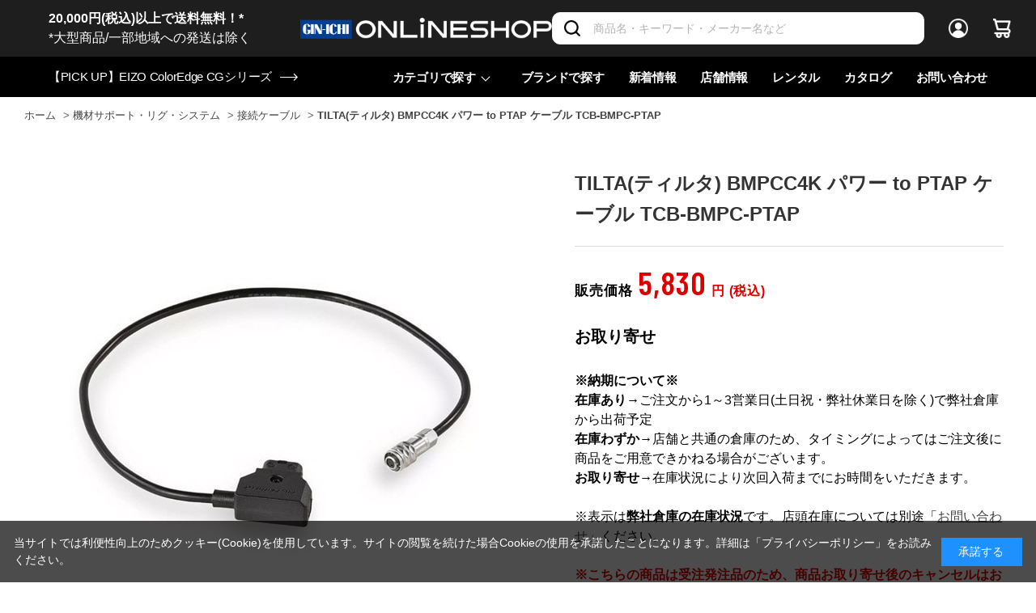

--- FILE ---
content_type: text/html; charset=utf-8
request_url: https://www.ginichi.com/shop/g/g165447/
body_size: 25946
content:
<!DOCTYPE html>
<html data-browse-mode="P" lang="ja" >
<head>
<meta charset="UTF-8">
<title>TILTA(ティルタ) BMPCC4K パワー to PTAP ケーブル TCB-BMPC-PTAP: 機材サポート・リグ・システム 銀一オンラインショップ | 撮影用背景-プロフェッショナル映像・撮影機材専門店</title>
<link rel="canonical" href="https://www.ginichi.com/shop/g/g165447/">


<meta name="description" content="写真機材から素材まで13000点以上。ハイエンドデジタルカメラやムービー関連機材、ストロボ、スタンド、三脚、カメラバッグ、背景素材、撮影小物など豊富なラインナップで取り揃えております。TILTA(ティルタ) BMPCC4K パワー to PTAP ケーブル TCB-BMPC-PTAP">
<meta name="keywords" content="165447,TILTA(ティルタ) BMPCC4K パワー to PTAP ケーブル TCB-BMPC-PTAP,撮影機材,映像機材,背景素材,撮影小物,カメラバッグ,通販,通信販売,オンラインショップ,買い物,ショッピング">

<meta name="wwwroot" content="" />
<meta name="rooturl" content="https://www.ginichi.com" />
<meta name="viewport" content="width=1200">
<link rel="stylesheet" type="text/css" href="https://ajax.googleapis.com/ajax/libs/jqueryui/1.12.1/themes/ui-lightness/jquery-ui.min.css">
<link rel="stylesheet" type="text/css" href="https://maxcdn.bootstrapcdn.com/font-awesome/4.7.0/css/font-awesome.min.css">
<link rel="stylesheet" type="text/css" href="/css/sys/reset.css">
<link rel="stylesheet" type="text/css" href="/css/sys/base.css">
<link rel="stylesheet" type="text/css" href="/css/sys/base_form.css">
<link rel="stylesheet" type="text/css" href="/css/sys/base_misc.css">
<link rel="stylesheet" type="text/css" href="/css/sys/layout.css">
<link rel="stylesheet" type="text/css" href="/css/sys/block_common.css">
<link rel="stylesheet" type="text/css" href="/css/sys/block_customer.css">
<link rel="stylesheet" type="text/css" href="/css/sys/block_goods.css">
<link rel="stylesheet" type="text/css" href="/css/sys/block_order.css">
<link rel="stylesheet" type="text/css" href="/css/sys/block_misc.css">
<link rel="stylesheet" type="text/css" href="/css/sys/block_store.css">
<link rel="stylesheet" type="text/css" href="/css/sys/shop_assist_common.css">
<script src="https://ajax.googleapis.com/ajax/libs/jquery/3.5.1/jquery.min.js"></script>
<script src="https://ajax.googleapis.com/ajax/libs/jqueryui/1.12.1/jquery-ui.min.js"></script>
<script src="/lib/jquery.cookie.js"></script>
<script src="/lib/jquery.balloon.js"></script>
<script src="/lib/goods/jquery.tile.min.js"></script>
<script src="/lib/modernizr-custom.js"></script>
<script src="/js/sys/tmpl.js"></script>
<script src="/js/sys/msg.js"></script>
<script src="/js/sys/sys.js"></script>
<script src="/js/sys/common.js"></script>
<script src="/js/sys/search_suggest.js"></script>
<script src="/js/sys/ui.js"></script>
<script src="https://cdn.jsdelivr.net/npm/js-cookie@2/src/js.cookie.min.js"></script>

<!-- Google Tag Manager -->
<script>(function(w,d,s,l,i){w[l]=w[l]||[];w[l].push({'gtm.start':
new Date().getTime(),event:'gtm.js'});var f=d.getElementsByTagName(s)[0],
j=d.createElement(s),dl=l!='dataLayer'?'&l='+l:'';j.async=true;j.src=
'https://www.googletagmanager.com/gtm.js?id='+i+dl;f.parentNode.insertBefore(j,f);
})(window,document,'script','dataLayer','GTM-K93WS6S');</script>
<!-- End Google Tag Manager -->


	<link rel="stylesheet" type="text/css" href="/css/usr/base.css">
<link rel="stylesheet" type="text/css" href="/css/usr/layout.css">
<link rel="stylesheet" type="text/css" href="/css/usr/block.css">
<link rel="stylesheet" type="text/css" href="/css/usr/user.css?202407191730">

<link rel="stylesheet" type="text/css" href="/css/usr/plugins.css?v=2">
<link rel="stylesheet" type="text/css" href="/css/usr/style.css?20240125">

<link rel="stylesheet" type="text/css" href="/css/usr/bootstrap-grid.css">
<link rel="stylesheet" type="text/css" href="/css/usr/bootstrap-utilities.css">

<link rel="preconnect" href="https://fonts.gstatic.com">
<link href="https://fonts.googleapis.com/css2?family=Barlow+Condensed:wght@300;400;500;600&display=swap" rel="stylesheet">

<script src="/js/usr/tmpl.js"></script>
<script src="/js/usr/msg.js"></script>
<script src="/js/usr/user.js"></script>
<script src="/lib/lazysizes.min.js"></script>

<script src="/js/usr/plugins.js?v=2"></script>
<script src="/js/usr/script.js?v=5"></script>
<script src="/js/usr/goods_history_slider.js?v=5"></script>
<script src="/js/usr/pagelink.js"></script>

<link rel="SHORTCUT ICON" href="/favicon.ico">


	<script src="/js/usr/goods.js"></script>
<link rel="stylesheet" type="text/css" href="/lightningsearch/lightningsearch.css">
<link rel="stylesheet" href="https://cdn.jsdelivr.net/npm/vue-slider-component@3.2.11/theme/default.css">
<style>
.block-thumbnail-t--goods {
  margin-right: 0;
}
div#result-info-area {
  height: auto;
}
.level1,
.level2,
.level3,
.level4 {
  width: auto;
  font-weight: 400;
}
#left-menu-contents-brand {
  height:auto;
  overflow-y: visible;
}
.ls-block-brand-tree--entry {
  height: 200px;
  overflow-y: scroll;
}
#left-menu-contents-selected-filter>ul>li>button {
	border: 1px solid #013893;
 	color: #013893;
 	background-color: #ffffff;	
}
.ls-block-category-tree--item .item-name-box {
	width: 200px !important;
	font-size: 14px;
	line-height: 16px;
}
</style>
<script src="/js/usr/paginate.js" defer></script>
<script>
function escapeHtml(str){
  str = str.replace(/&/g, '&amp;');
  str = str.replace(/>/g, '&gt;');
  str = str.replace(/</g, '&lt;');
  str = str.replace(/"/g, '&quot;');
  str = str.replace(/'/g, '&#x27;');
  str = str.replace(/`/g, '&#x60;');
  return str;
}

window.addEventListener('DOMContentLoaded', () => {
	// create element
    var newElement = document.createElement("div");
    newElement.setAttribute("class", "block-org-goods-comment");
    newElement.setAttribute("style", "order:46;");

    // content
    var newContent = document.createElement('a');
    var linkText = document.createTextNode('ご利用ガイド（納期・配送・送料について） ※ご注文前に必ずご確認ください');
    newContent.appendChild(linkText)
    newContent.setAttribute("target","_blank");
    newContent.setAttribute("rel","noopener noreferrer");
    newContent.title = 'ご利用ガイド（納期・配送・送料について） ※ご注文前に必ずご確認ください';
    newContent.href = escapeHtml('https://www.ginichi.com/shop/pages/pages_guide.aspx#gd-deliv');

    // insert content to element
    newElement.appendChild(newContent);

    // targetDiv
    var targetAreaElement = document.getElementsByClassName('block-org-goods-comment');
    // add text
    targetAreaElement[0].before(newElement);
});
</script>

<!-- etm meta -->
<meta property="etm:device" content="desktop" />
<meta property="etm:page_type" content="goods" />
<meta property="etm:cart_item" content="[]" />
<meta property="etm:attr" content="" />
<meta property="etm:goods_detail" content="{&quot;goods&quot;:&quot;165447&quot;,&quot;category&quot;:&quot;1692&quot;,&quot;name&quot;:&quot;TILTA(ティルタ) BMPCC4K パワー to PTAP ケーブル TCB-BMPC-PTAP&quot;,&quot;variation_name1&quot;:&quot;&quot;,&quot;variation_name2&quot;:&quot;&quot;,&quot;item_code&quot;:&quot;TCB-BMPC-PTAP&quot;,&quot;backorder_fg&quot;:&quot;&quot;,&quot;s_dt&quot;:&quot;&quot;,&quot;f_dt&quot;:&quot;&quot;,&quot;release_dt&quot;:&quot;&quot;,&quot;regular&quot;:&quot;&quot;,&quot;set_fg&quot;:&quot;0&quot;,&quot;stock_status&quot;:&quot;1&quot;,&quot;price&quot;:&quot;5830&quot;,&quot;sale_fg&quot;:&quot;false&quot;,&quot;brand&quot;:&quot;1908&quot;,&quot;brand_name&quot;:&quot;TILTA&quot;,&quot;category_name&quot;:&quot;接続ケーブル&quot;}" />
<meta property="etm:goods_keyword" content="[{&quot;goods&quot;:&quot;165447&quot;,&quot;stock&quot;:&quot;165447&quot;},{&quot;goods&quot;:&quot;165447&quot;,&quot;stock&quot;:&quot;5D&quot;},{&quot;goods&quot;:&quot;165447&quot;,&quot;stock&quot;:&quot;BMPCC4K&quot;},{&quot;goods&quot;:&quot;165447&quot;,&quot;stock&quot;:&quot;CABLE&quot;},{&quot;goods&quot;:&quot;165447&quot;,&quot;stock&quot;:&quot;GINICHIONLINESHOP&quot;},{&quot;goods&quot;:&quot;165447&quot;,&quot;stock&quot;:&quot;POWER&quot;},{&quot;goods&quot;:&quot;165447&quot;,&quot;stock&quot;:&quot;PTAP&quot;},{&quot;goods&quot;:&quot;165447&quot;,&quot;stock&quot;:&quot;TCBBMPCPTAP&quot;},{&quot;goods&quot;:&quot;165447&quot;,&quot;stock&quot;:&quot;TCB-BMPC-PTAP&quot;},{&quot;goods&quot;:&quot;165447&quot;,&quot;stock&quot;:&quot;TILTA(ティルタ)&quot;},{&quot;goods&quot;:&quot;165447&quot;,&quot;stock&quot;:&quot;TILTAティルタ&quot;},{&quot;goods&quot;:&quot;165447&quot;,&quot;stock&quot;:&quot;TO&quot;},{&quot;goods&quot;:&quot;165447&quot;,&quot;stock&quot;:&quot;ケーブル・アダプター&quot;}]" />
<meta property="etm:goods_event" content="[]" />
<meta property="etm:goods_genre" content="[]" />

<script src="/js/sys/goods_ajax_cart.js"></script>
<script src="/js/sys/goods_ajax_bookmark.js"></script>
<script src="/js/sys/goods_ajax_quickview.js"></script>



<script type="text/javascript" src="//d.rcmd.jp/ginichi/item/recommend.js" charset="UTF-8"></script>
</head>
<body class="page-goods" 

		

>

<!-- Google Tag Manager (noscript) -->
<noscript><iframe src="https://www.googletagmanager.com/ns.html?id=GTM-K93WS6S"
height="0" width="0" style="display:none;visibility:hidden"></iframe></noscript>
<!-- End Google Tag Manager (noscript) -->





<div class="wrapper">
	
		
		
		
				<header id="header" class="pane-header">
  <div class="pane-header__inner">
    <div class="pane-header__upper">
      <div class="pane-header__left">
<a href="https://www.ginichi.com/shop/pages/pages_guide.aspx#gd-shipping">
<span style="color:#FFFFFF;"><b>20,000円(税込)以上で送料無料！*</b><br>*大型商品/一部地域への発送は除く</span></a>
      </div>
      <div class="pane-header__left">
        <div class="pane-header-logo"><a href="/shop"><img src="/img/usr/common/logo_oshop_w.png" alt="GIN-ICHI Corp."></a></div>
      </div>      <div class="pane-header__right">
        <div class="pane-header-search">
          <div class="block-global-search">
            <form name="frmSearch" method="get" action="/shop/goods/search.aspx">
              <input type="hidden" name="search" value="x">
              <input class="block-global-search--keyword js-suggest-search" type="text" value="" tabindex="1" id="keyword" placeholder="商品名・キーワード・メーカー名など" title="商品を検索する" name="keyword" data-suggest-submit="on" autocomplete="off">
              <button class="block-global-search--submit btn btn-default-head" type="submit" tabindex="1" name="search" value="search">
                <i class="fa fa-search" aria-hidden="true"></i>
              </button>
            </form>
          </div>
        </div>
        <div class="pane-header-menus">
          <span class="pane-header-menus-item is-login"><a href="/shop/customer/menu.aspx"><span class="u-name">ログイン</span></a></span>
          <span class="pane-header-menus-item is-cart">
            <a href="/shop/cart/cart.aspx">
              <span class="block-headernav--cart-count js-cart-count" style="display: inline;">0</span>
            </a>
          </span>
        </div>
      </div>
    </div>
    <div class="pane-header__bottom">
      <div class="pane-header-news">
<a href="https://www.ginichi.com/shop/goods/search.aspx?itemPerPage=12&keyword=CG&brand=1074"><span>【PICK UP】EIZO ColorEdge CGシリーズ</span></a>
      </div>

      <div class="pane-header-links">
        <div class="pane-header-links-item has-children">
          <a href="javascript:;">カテゴリで探す</a>
          <div class="pane-header-links-item-children">
            <div class="pane-header-links-item-children__inner">
              <div class="pane-header-sub-links js-dynamic-category" data-category="0">
              </div>
            </div>
          </div>
        </div>
        <div class="pane-header-links-item">
          <a href="/shop/brand/list.aspx">ブランドで探す </a>
        </div>
        <div class="pane-header-links-item">
          <a href="/shop/pc/0all/">新着情報</a>
        </div>
        <div class="pane-header-links-item">
          <a href="/shop/pages/studioshop.aspx">店舗情報</a>
        </div>
        <div class="pane-header-links-item">
          <a href="https://rental.ginichi.com/" target="_new" rel="noopener">レンタル</a>
        </div>
        <div class="pane-header-links-item">
          <a href="https://www.ginichi.co.jp/support/catalogue/" target="_new" rel="noopener">カタログ</a>
        </div>
        <div class="pane-header-links-item">
          <a href="/shop/contact/contact.aspx">お問い合わせ</a>
        </div>
      </div>
    </div>
  </div>
</header>
					
					
					
					
			
		
	
	
<div class="pane-topic-path">
	<div class="container">
		<div class="block-topic-path">
	<ul class="block-topic-path--list" id="bread-crumb-list" itemscope itemtype="https://schema.org/BreadcrumbList">
		<li class="block-topic-path--category-item block-topic-path--item__home" itemscope itemtype="https://schema.org/ListItem" itemprop="itemListElement">
	<a href="https://www.ginichi.com/shop/" itemprop="item">
		<span itemprop="name">ホーム</span>
	</a>
	<meta itemprop="position" content="1" />
</li>

<li class="block-topic-path--category-item" itemscope itemtype="https://schema.org/ListItem" itemprop="itemListElement">
	&gt;
	<a href="https://www.ginichi.com/shop/c/c16/?brand=1908" itemprop="item">
		<span itemprop="name">機材サポート・リグ・システム</span>
	</a>
	<meta itemprop="position" content="2" />
</li>


<li class="block-topic-path--category-item" itemscope itemtype="https://schema.org/ListItem" itemprop="itemListElement">
	&gt;
	<a href="https://www.ginichi.com/shop/c/c1692/?brand=1908" itemprop="item">
		<span itemprop="name">接続ケーブル</span>
	</a>
	<meta itemprop="position" content="3" />
</li>


<li class="block-topic-path--category-item block-topic-path--item__current" itemscope itemtype="https://schema.org/ListItem" itemprop="itemListElement">
	&gt;
	<a href="https://www.ginichi.com/shop/g/g165447/" itemprop="item">
		<span itemprop="name">TILTA(ティルタ) BMPCC4K パワー to PTAP ケーブル TCB-BMPC-PTAP</span>
	</a>
	<meta itemprop="position" content="4" />
</li>


	</ul>

</div>
	</div>
</div>
<div class="pane-contents">
	<div class="container">
<!--

		<div class="pane-left-menu">
			<div id="block_of_leftmenu_top" class="block-left-menu-top">


		


</div>
<div id="block_of_categorytree" class="block-category-tree">

	<div class="item-index-menu">
		<div class="item-index-menu-entry">
			<div class="item-index-menu-title">カテゴリ</div>
			



<div class="item-index-menu-headline has-children">
<a href="/shop/c/c10/?brand=1908">カメラ</a>
</div>


<ul class="item-index-menu-navi">


<li class="item-index-menu-navi-item">
	
	<a href="javascript:;" class="has-children ">ボディのみ</a>
	
	

<ul class="item-index-menu-navi">


<li class="item-index-menu-navi-item">
	
	<a href="/shop/c/c1010/?brand=1908">ボディのみ全て</a>
	
	
	<a href="/shop/c/c101010/?brand=1908" class="">ラージセンサー</a>
	
	
</li>


<li class="item-index-menu-navi-item">
	
	
	<a href="/shop/c/c101020/?brand=1908" class="">フルサイズセンサー</a>
	
	
</li>


<li class="item-index-menu-navi-item">
	
	
	<a href="/shop/c/c101030/?brand=1908" class="">APS-Cセンサー</a>
	
	
</li>


<li class="item-index-menu-navi-item">
	
	
	<a href="/shop/c/c101040/?brand=1908" class="">マイクロフォーサーズセンサー</a>
	
	
</li>

</ul>

</li>


<li class="item-index-menu-navi-item">
	
	<a href="javascript:;" class="has-children ">レンズキット</a>
	
	

<ul class="item-index-menu-navi">


<li class="item-index-menu-navi-item">
	
	<a href="/shop/c/c1020/?brand=1908">レンズキット全て</a>
	
	
	<a href="/shop/c/c102010/?brand=1908" class="">ラージセンサー</a>
	
	
</li>


<li class="item-index-menu-navi-item">
	
	
	<a href="/shop/c/c102020/?brand=1908" class="">フルサイズセンサー</a>
	
	
</li>


<li class="item-index-menu-navi-item">
	
	
	<a href="/shop/c/c102030/?brand=1908" class="">APS-Cセンサー</a>
	
	
</li>


<li class="item-index-menu-navi-item">
	
	
	<a href="/shop/c/c102040/?brand=1908" class="">マイクロフォーサーズセンサー</a>
	
	
</li>

</ul>

</li>


<li class="item-index-menu-navi-item">
	
	<a href="javascript:;" class="has-children ">他カメラ(シネマ・フィルム・コンパクト)</a>
	
	

<ul class="item-index-menu-navi">


<li class="item-index-menu-navi-item">
	
	<a href="/shop/c/c1030/?brand=1908">他カメラ(シネマ・フィルム・コンパクト)全て</a>
	
	
	<a href="/shop/c/c103010/?brand=1908" class="">コンパクトカメラ</a>
	
	
</li>


<li class="item-index-menu-navi-item">
	
	
	<a href="/shop/c/c103020/?brand=1908" class="">シネマ/ハンディーカメラ</a>
	
	
</li>


<li class="item-index-menu-navi-item">
	
	
	<a href="/shop/c/c103030/?brand=1908" class="">フィルムカメラ</a>
	
	
</li>

</ul>

</li>


<li class="item-index-menu-navi-item">
	
	<a href="javascript:;" class="has-children ">ドローン</a>
	
	

<ul class="item-index-menu-navi">


<li class="item-index-menu-navi-item">
	
	<a href="/shop/c/c1050/?brand=1908">ドローン全て</a>
	
	
	<a href="/shop/c/c105010/?brand=1908" class="">ドローン(本体)</a>
	
	
</li>


<li class="item-index-menu-navi-item">
	
	
	<a href="/shop/c/c105020/?brand=1908" class="">バッテリー/チャージャー</a>
	
	
</li>


<li class="item-index-menu-navi-item">
	
	
	<a href="/shop/c/c105030/?brand=1908" class="">コントローラー/グリップ</a>
	
	
</li>


<li class="item-index-menu-navi-item">
	
	
	<a href="/shop/c/c105040/?brand=1908" class="">保証プラン(ドローン)</a>
	
	
</li>


<li class="item-index-menu-navi-item">
	
	
	<a href="/shop/c/c105050/?brand=1908" class="">関連アクセサリー(ドローン)</a>
	
	
</li>

</ul>

</li>


<li class="item-index-menu-navi-item">
	
	<a href="javascript:;" class="has-children ">スマートフォン用機材</a>
	
	

<ul class="item-index-menu-navi">


<li class="item-index-menu-navi-item">
	
	<a href="/shop/c/c1060/?brand=1908">スマートフォン用機材全て</a>
	
	
	<a href="javascript:;" class="has-children ">スマートフォンケース</a>
	
	

<ul class="item-index-menu-navi">


<li class="item-index-menu-navi-item">
	
	<a href="/shop/c/c106010/?brand=1908">スマートフォンケース全て</a>
	
	
	<a href="/shop/c/c10601010/?brand=1908" class="">iPhone用</a>
	
	
</li>


<li class="item-index-menu-navi-item">
	
	
	<a href="/shop/c/c10601020/?brand=1908" class="">Android用</a>
	
	
</li>

</ul>

</li>


<li class="item-index-menu-navi-item">
	
	
	<a href="/shop/c/c106020/?brand=1908" class="">スタンド/マウント</a>
	
	
</li>


<li class="item-index-menu-navi-item">
	
	
	<a href="/shop/c/c106030/?brand=1908" class="">リグ/キット/ケージ</a>
	
	
</li>


<li class="item-index-menu-navi-item">
	
	
	<a href="/shop/c/c106040/?brand=1908" class="">スマートフォン用マイク</a>
	
	
</li>


<li class="item-index-menu-navi-item">
	
	
	<a href="/shop/c/c106050/?brand=1908" class="">スマートフォンマウント</a>
	
	
</li>


<li class="item-index-menu-navi-item">
	
	
	<a href="/shop/c/c106060/?brand=1908" class="">その他アクセサリー</a>
	
	
</li>

</ul>

</li>


<li class="item-index-menu-navi-item">
	
	<a href="javascript:;" class="has-children ">アクション/Webカメラ</a>
	
	

<ul class="item-index-menu-navi">


<li class="item-index-menu-navi-item">
	
	<a href="/shop/c/c1070/?brand=1908">アクション/Webカメラ全て</a>
	
	
	<a href="/shop/c/c107010/?brand=1908" class="">カメラ本体</a>
	
	
</li>


<li class="item-index-menu-navi-item">
	
	
	<a href="/shop/c/c107011/?brand=1908" class="">バッテリー/チャージャー</a>
	
	
</li>


<li class="item-index-menu-navi-item">
	
	
	<a href="/shop/c/c107020/?brand=1908" class="">オプション/アクセサリー</a>
	
	
</li>


<li class="item-index-menu-navi-item">
	
	
	<a href="/shop/c/c107050/?brand=1908" class="">保証プラン</a>
	
	
</li>

</ul>

</li>


<li class="item-index-menu-navi-item">
	
	<a href="javascript:;" class="has-children ">PTZ・リモートカメラ</a>
	
	

<ul class="item-index-menu-navi">


<li class="item-index-menu-navi-item">
	
	<a href="/shop/c/c1080/?brand=1908">PTZ・リモートカメラ全て</a>
	
	
	<a href="/shop/c/c108010/?brand=1908" class="">カメラ本体</a>
	
	
</li>


<li class="item-index-menu-navi-item">
	
	
	<a href="/shop/c/c108020/?brand=1908" class="">アクセサリー</a>
	
	
</li>

</ul>

</li>


<li class="item-index-menu-navi-item">
	
	<a href="javascript:;" class="has-children ">カメラアクセサリー</a>
	
	

<ul class="item-index-menu-navi">


<li class="item-index-menu-navi-item">
	
	<a href="/shop/c/c1090/?brand=1908">カメラアクセサリー全て</a>
	
	
	<a href="/shop/c/c109010/?brand=1908" class="">ボディキャップ/シューカバー</a>
	
	
</li>


<li class="item-index-menu-navi-item">
	
	
	<a href="/shop/c/c109020/?brand=1908" class="">アイピース/ファインダー他</a>
	
	
</li>


<li class="item-index-menu-navi-item">
	
	
	<a href="javascript:;" class="has-children ">バッテリー/チャージャー</a>
	
	

<ul class="item-index-menu-navi">


<li class="item-index-menu-navi-item">
	
	<a href="/shop/c/c109040/?brand=1908">バッテリー/チャージャー全て</a>
	
	
	<a href="/shop/c/c10904010/?brand=1908" class="">バッテリー本体</a>
	
	
</li>


<li class="item-index-menu-navi-item">
	
	
	<a href="/shop/c/c10904020/?brand=1908" class="">チャージャー</a>
	
	
</li>


<li class="item-index-menu-navi-item">
	
	
	<a href="/shop/c/c10904030/?brand=1908" class="">バッテリー関連アクセサリー</a>
	
	
</li>

</ul>

</li>


<li class="item-index-menu-navi-item">
	
	
	<a href="/shop/c/c109050/?brand=1908" class="">グリップ/ハンドル</a>
	
	
</li>


<li class="item-index-menu-navi-item">
	
	
	<a href="/shop/c/c109060/?brand=1908" class="">ケーブル/リモコン/レリーズ</a>
	
	
</li>


<li class="item-index-menu-navi-item">
	
	
	<a href="/shop/c/c109070/?brand=1908" class="">トランスミッター</a>
	
	
</li>


<li class="item-index-menu-navi-item">
	
	
	<a href="/shop/c/c109080/?brand=1908" class="">カメラ用ケース</a>
	
	
</li>


<li class="item-index-menu-navi-item">
	
	
	<a href="/shop/c/c109090/?brand=1908" class="">その他アクセサリー</a>
	
	
</li>

</ul>

</li>

</ul>



<div class="item-index-menu-headline has-children">
<a href="/shop/c/c11/?brand=1908">レンズ</a>
</div>


<ul class="item-index-menu-navi">


<li class="item-index-menu-navi-item">
	
	<a href="javascript:;" class="has-children ">単焦点レンズ</a>
	
	

<ul class="item-index-menu-navi">


<li class="item-index-menu-navi-item">
	
	<a href="/shop/c/c1111/?brand=1908">単焦点レンズ全て</a>
	
	
	<a href="/shop/c/c111105/?brand=1908" class="">～16mm/超広角</a>
	
	
</li>


<li class="item-index-menu-navi-item">
	
	
	<a href="/shop/c/c111110/?brand=1908" class="">17mm～/広角</a>
	
	
</li>


<li class="item-index-menu-navi-item">
	
	
	<a href="/shop/c/c111115/?brand=1908" class="">24mm～/準広角</a>
	
	
</li>


<li class="item-index-menu-navi-item">
	
	
	<a href="/shop/c/c111117/?brand=1908" class="">35mm～/広角標準</a>
	
	
</li>


<li class="item-index-menu-navi-item">
	
	
	<a href="/shop/c/c111120/?brand=1908" class="">45mm～/標準</a>
	
	
</li>


<li class="item-index-menu-navi-item">
	
	
	<a href="/shop/c/c111130/?brand=1908" class="">85mm～/中望遠</a>
	
	
</li>


<li class="item-index-menu-navi-item">
	
	
	<a href="/shop/c/c111140/?brand=1908" class="">200mm～/超望遠</a>
	
	
</li>

</ul>

</li>


<li class="item-index-menu-navi-item">
	
	<a href="javascript:;" class="has-children ">ズームレンズ</a>
	
	

<ul class="item-index-menu-navi">


<li class="item-index-menu-navi-item">
	
	<a href="/shop/c/c1112/?brand=1908">ズームレンズ全て</a>
	
	
	<a href="/shop/c/c111205/?brand=1908" class="">ズームレンズ(広角)</a>
	
	
</li>


<li class="item-index-menu-navi-item">
	
	
	<a href="/shop/c/c111206/?brand=1908" class="">ズームレンズ(標準)</a>
	
	
</li>


<li class="item-index-menu-navi-item">
	
	
	<a href="/shop/c/c111210/?brand=1908" class="">ズームレンズ(高倍率)</a>
	
	
</li>


<li class="item-index-menu-navi-item">
	
	
	<a href="/shop/c/c111220/?brand=1908" class="">ズームレンズ(望遠)</a>
	
	
</li>


<li class="item-index-menu-navi-item">
	
	
	<a href="/shop/c/c111230/?brand=1908" class="">ズームレンズ(超望遠)</a>
	
	
</li>

</ul>

</li>


<li class="item-index-menu-navi-item">
	
	<a href="javascript:;" class="has-children ">シネマレンズ</a>
	
	

<ul class="item-index-menu-navi">


<li class="item-index-menu-navi-item">
	
	<a href="/shop/c/c1120/?brand=1908">シネマレンズ全て</a>
	
	
	<a href="" class="">ズームレンズ(シネマ)</a>
	
	
</li>


<li class="item-index-menu-navi-item">
	
	
	<a href="javascript:;" class="has-children ">単焦点レンズ(シネマ)</a>
	
	

<ul class="item-index-menu-navi">


<li class="item-index-menu-navi-item">
	
	<a href="/shop/c/c112020/?brand=1908">単焦点レンズ(シネマ)全て</a>
	
	
	<a href="/shop/c/c11202010/?brand=1908" class="">～25mm/単焦点シネマレンズ</a>
	
	
</li>


<li class="item-index-menu-navi-item">
	
	
	<a href="/shop/c/c11202020/?brand=1908" class="">～33mm/単焦点シネマレンズ</a>
	
	
</li>


<li class="item-index-menu-navi-item">
	
	
	<a href="/shop/c/c11202030/?brand=1908" class="">～40mm/単焦点シネマレンズ</a>
	
	
</li>


<li class="item-index-menu-navi-item">
	
	
	<a href="/shop/c/c11202040/?brand=1908" class="">50mm～/単焦点シネマレンズ</a>
	
	
</li>

</ul>

</li>


<li class="item-index-menu-navi-item">
	
	
	<a href="/shop/c/c112030/?brand=1908" class="">マクロレンズ(シネマ)</a>
	
	
</li>


<li class="item-index-menu-navi-item">
	
	
	<a href="/shop/c/c112040/?brand=1908" class="">レンズセット(シネマ)</a>
	
	
</li>


<li class="item-index-menu-navi-item">
	
	
	<a href="/shop/c/c112050/?brand=1908" class="">アダプター(シネマ)</a>
	
	
</li>

</ul>

</li>


<li class="item-index-menu-navi-item">
	
	<a href="javascript:;" class="has-children ">マクロ・ティルト・魚眼</a>
	
	

<ul class="item-index-menu-navi">


<li class="item-index-menu-navi-item">
	
	<a href="/shop/c/c1121/?brand=1908">マクロ・ティルト・魚眼全て</a>
	
	
	<a href="/shop/c/c112110/?brand=1908" class="">マクロレンズ</a>
	
	
</li>


<li class="item-index-menu-navi-item">
	
	
	<a href="/shop/c/c112120/?brand=1908" class="">ティルト/シフトレンズ</a>
	
	
</li>


<li class="item-index-menu-navi-item">
	
	
	<a href="/shop/c/c112130/?brand=1908" class="">VR/魚眼レンズ</a>
	
	
</li>

</ul>

</li>


<li class="item-index-menu-navi-item">
	
	<a href="javascript:;" class="has-children ">アダプター・フィルター</a>
	
	

<ul class="item-index-menu-navi">


<li class="item-index-menu-navi-item">
	
	<a href="/shop/c/c1140/?brand=1908">アダプター・フィルター全て</a>
	
	
	<a href="/shop/c/c114010/?brand=1908" class="">アダプター・コンバーター</a>
	
	
</li>


<li class="item-index-menu-navi-item">
	
	
	<a href="/shop/c/c114020/?brand=1908" class="">コンバーター/エクステンダー</a>
	
	
</li>


<li class="item-index-menu-navi-item">
	
	
	<a href="javascript:;" class="has-children ">フィルター(レンズ用)</a>
	
	

<ul class="item-index-menu-navi">


<li class="item-index-menu-navi-item">
	
	<a href="/shop/c/c114030/?brand=1908">フィルター(レンズ用)全て</a>
	
	
	<a href="/shop/c/c11403010/?brand=1908" class="">ND</a>
	
	
</li>


<li class="item-index-menu-navi-item">
	
	
	<a href="/shop/c/c11403020/?brand=1908" class="">PL(偏光)</a>
	
	
</li>


<li class="item-index-menu-navi-item">
	
	
	<a href="/shop/c/c11403030/?brand=1908" class="">クロス/UV</a>
	
	
</li>


<li class="item-index-menu-navi-item">
	
	
	<a href="/shop/c/c11403040/?brand=1908" class="">ソフト</a>
	
	
</li>


<li class="item-index-menu-navi-item">
	
	
	<a href="/shop/c/c11403050/?brand=1908" class="">保護フィルム/ガラス</a>
	
	
</li>


<li class="item-index-menu-navi-item">
	
	
	<a href="/shop/c/c11403060/?brand=1908" class="">フィルター関連他</a>
	
	
</li>

</ul>

</li>

</ul>

</li>


<li class="item-index-menu-navi-item">
	
	<a href="/shop/c/c1150/?brand=1908" class="">双眼鏡・ルーペ</a>
	
	
</li>


<li class="item-index-menu-navi-item">
	
	<a href="javascript:;" class="has-children ">レンズアクセサリー</a>
	
	

<ul class="item-index-menu-navi">


<li class="item-index-menu-navi-item">
	
	<a href="/shop/c/c1160/?brand=1908">レンズアクセサリー全て</a>
	
	
	<a href="/shop/c/c116010/?brand=1908" class="">レンズキャップ</a>
	
	
</li>


<li class="item-index-menu-navi-item">
	
	
	<a href="/shop/c/c116020/?brand=1908" class="">レンズフード</a>
	
	
</li>


<li class="item-index-menu-navi-item">
	
	
	<a href="/shop/c/c116030/?brand=1908" class="">レンズプレート/フット他</a>
	
	
</li>


<li class="item-index-menu-navi-item">
	
	
	<a href="javascript:;" class="has-children ">レンズカバー</a>
	
	

<ul class="item-index-menu-navi">


<li class="item-index-menu-navi-item">
	
	<a href="/shop/c/c116040/?brand=1908">レンズカバー全て</a>
	
	
	<a href="/shop/c/c11604010/?brand=1908" class="">カバー（レンズ用）</a>
	
	
</li>


<li class="item-index-menu-navi-item">
	
	
	<a href="/shop/c/c11604020/?brand=1908" class="">カバー（テレコンバーター用）</a>
	
	
</li>

</ul>

</li>


<li class="item-index-menu-navi-item">
	
	
	<a href="/shop/c/c116050/?brand=1908" class="">レンズ用アクセサリー他</a>
	
	
</li>


<li class="item-index-menu-navi-item">
	
	
	<a href="/shop/c/c116060/?brand=1908" class="">フードハット</a>
	
	
</li>

</ul>

</li>

</ul>



<div class="item-index-menu-headline has-children">
<a href="/shop/c/c14/?brand=1908">撮影スタンド・スタジオ用品</a>
</div>


<ul class="item-index-menu-navi">


<li class="item-index-menu-navi-item">
	
	<a href="javascript:;" class="has-children ">スタンド本体</a>
	
	

<ul class="item-index-menu-navi">


<li class="item-index-menu-navi-item">
	
	<a href="/shop/c/c1410/?brand=1908">スタンド本体全て</a>
	
	
	<a href="/shop/c/c141010/?brand=1908" class="">大型スタンド</a>
	
	
</li>


<li class="item-index-menu-navi-item">
	
	
	<a href="/shop/c/c141020/?brand=1908" class="">ライトスタンド</a>
	
	
</li>


<li class="item-index-menu-navi-item">
	
	
	<a href="/shop/c/c141030/?brand=1908" class="">センチュリースタンド</a>
	
	
</li>


<li class="item-index-menu-navi-item">
	
	
	<a href="/shop/c/c141031/?brand=1908" class="">キャスター/ローラー付きスタンド</a>
	
	
</li>


<li class="item-index-menu-navi-item">
	
	
	<a href="/shop/c/c141040/?brand=1908" class="">スタジオ用大型スタンド</a>
	
	
</li>


<li class="item-index-menu-navi-item">
	
	
	<a href="/shop/c/c141050/?brand=1908" class="">ブームスタンド</a>
	
	
</li>


<li class="item-index-menu-navi-item">
	
	
	<a href="/shop/c/c141060/?brand=1908" class="">ロースタンド</a>
	
	
</li>

</ul>

</li>


<li class="item-index-menu-navi-item">
	
	<a href="javascript:;" class="has-children ">スタンド関連アクセサリー</a>
	
	

<ul class="item-index-menu-navi">


<li class="item-index-menu-navi-item">
	
	<a href="/shop/c/c1411/?brand=1908">スタンド関連アクセサリー全て</a>
	
	
	<a href="/shop/c/c141110/?brand=1908" class="">スタンドウエイト</a>
	
	
</li>


<li class="item-index-menu-navi-item">
	
	
	<a href="/shop/c/c141111/?brand=1908" class="">アーム/ブーム</a>
	
	
</li>


<li class="item-index-menu-navi-item">
	
	
	<a href="javascript:;" class="has-children ">ダボ・アダプター</a>
	
	

<ul class="item-index-menu-navi">


<li class="item-index-menu-navi-item">
	
	<a href="/shop/c/c141120/?brand=1908">ダボ・アダプター全て</a>
	
	
	<a href="/shop/c/c14112010/?brand=1908" class="">ダボ</a>
	
	
</li>


<li class="item-index-menu-navi-item">
	
	
	<a href="/shop/c/c14112020/?brand=1908" class="">ダボ受け</a>
	
	
</li>


<li class="item-index-menu-navi-item">
	
	
	<a href="/shop/c/c14112030/?brand=1908" class="">アンブレラホルダー</a>
	
	
</li>


<li class="item-index-menu-navi-item">
	
	
	<a href="/shop/c/c14112040/?brand=1908" class="">変換ネジ/アダプター</a>
	
	
</li>


<li class="item-index-menu-navi-item">
	
	
	<a href="/shop/c/c14112050/?brand=1908" class="">スタンド用アダプター</a>
	
	
</li>

</ul>

</li>


<li class="item-index-menu-navi-item">
	
	
	<a href="/shop/c/c141130/?brand=1908" class="">スタンド用バッグ・ケース</a>
	
	
</li>


<li class="item-index-menu-navi-item">
	
	
	<a href="/shop/c/c141140/?brand=1908" class="">スタンド関連アクセサリー</a>
	
	
</li>

</ul>

</li>


<li class="item-index-menu-navi-item">
	
	<a href="javascript:;" class="has-children ">クランプ・固定アーム</a>
	
	

<ul class="item-index-menu-navi">


<li class="item-index-menu-navi-item">
	
	<a href="/shop/c/c1430/?brand=1908">クランプ・固定アーム全て</a>
	
	
	<a href="/shop/c/c143010/?brand=1908" class="">クランプ/グリップ</a>
	
	
</li>


<li class="item-index-menu-navi-item">
	
	
	<a href="/shop/c/c143020/?brand=1908" class="">クリップ</a>
	
	
</li>


<li class="item-index-menu-navi-item">
	
	
	<a href="/shop/c/c143030/?brand=1908" class="">吸盤マウント/サクションカップ</a>
	
	
</li>


<li class="item-index-menu-navi-item">
	
	
	<a href="/shop/c/c143040/?brand=1908" class="">固定ワックス</a>
	
	
</li>


<li class="item-index-menu-navi-item">
	
	
	<a href="/shop/c/c143050/?brand=1908" class="">小型アーム</a>
	
	
</li>


<li class="item-index-menu-navi-item">
	
	
	<a href="/shop/c/c143060/?brand=1908" class="">マジックアーム</a>
	
	
</li>

</ul>

</li>


<li class="item-index-menu-navi-item">
	
	<a href="javascript:;" class="has-children ">スタジオ設営用品</a>
	
	

<ul class="item-index-menu-navi">


<li class="item-index-menu-navi-item">
	
	<a href="/shop/c/c1460/?brand=1908">スタジオ設営用品全て</a>
	
	
	<a href="javascript:;" class="has-children ">テープ</a>
	
	

<ul class="item-index-menu-navi">


<li class="item-index-menu-navi-item">
	
	<a href="/shop/c/c146010/?brand=1908">テープ全て</a>
	
	
	<a href="/shop/c/c14601010/?brand=1908" class="">紙テープ</a>
	
	
</li>


<li class="item-index-menu-navi-item">
	
	
	<a href="/shop/c/c14601020/?brand=1908" class="">布・ビニールテープ</a>
	
	
</li>

</ul>

</li>


<li class="item-index-menu-navi-item">
	
	
	<a href="/shop/c/c146020/?brand=1908" class="">カート・台車・脚立</a>
	
	
</li>


<li class="item-index-menu-navi-item">
	
	
	<a href="javascript:;" class="has-children ">撮影キット・撮影台</a>
	
	

<ul class="item-index-menu-navi">


<li class="item-index-menu-navi-item">
	
	<a href="/shop/c/c146030/?brand=1908">撮影キット・撮影台全て</a>
	
	
	<a href="/shop/c/c14603010/?brand=1908" class="">撮影キット・撮影台</a>
	
	
</li>


<li class="item-index-menu-navi-item">
	
	
	<a href="/shop/c/c14603020/?brand=1908" class="">撮影台・セットホース</a>
	
	
</li>

</ul>

</li>


<li class="item-index-menu-navi-item">
	
	
	<a href="/shop/c/c146040/?brand=1908" class="">カラビナ/スタジオ用品他</a>
	
	
</li>

</ul>

</li>


<li class="item-index-menu-navi-item">
	
	<a href="javascript:;" class="has-children ">防湿庫/清掃用品</a>
	
	

<ul class="item-index-menu-navi">


<li class="item-index-menu-navi-item">
	
	<a href="/shop/c/c1480/?brand=1908">防湿庫/清掃用品全て</a>
	
	
	<a href="javascript:;" class="has-children ">防湿庫/乾燥剤</a>
	
	

<ul class="item-index-menu-navi">


<li class="item-index-menu-navi-item">
	
	<a href="/shop/c/c148010/?brand=1908">防湿庫/乾燥剤全て</a>
	
	
	<a href="/shop/c/c14801010/?brand=1908" class="">防湿庫</a>
	
	
</li>


<li class="item-index-menu-navi-item">
	
	
	<a href="/shop/c/c14801020/?brand=1908" class="">乾燥剤/ドライボックス</a>
	
	
</li>


<li class="item-index-menu-navi-item">
	
	
	<a href="/shop/c/c14801030/?brand=1908" class="">防水アイテム</a>
	
	
</li>

</ul>

</li>


<li class="item-index-menu-navi-item">
	
	
	<a href="javascript:;" class="has-children ">清掃用品</a>
	
	

<ul class="item-index-menu-navi">


<li class="item-index-menu-navi-item">
	
	<a href="/shop/c/c148020/?brand=1908">清掃用品全て</a>
	
	
	<a href="/shop/c/c14802010/?brand=1908" class="">クリーナー/クロス</a>
	
	
</li>


<li class="item-index-menu-navi-item">
	
	
	<a href="/shop/c/c14802020/?brand=1908" class="">ブロアー/ブラシ</a>
	
	
</li>


<li class="item-index-menu-navi-item">
	
	
	<a href="/shop/c/c14802030/?brand=1908" class="">クリーニングキット</a>
	
	
</li>


<li class="item-index-menu-navi-item">
	
	
	<a href="/shop/c/c14802040/?brand=1908" class="">その他清掃用品</a>
	
	
</li>


<li class="item-index-menu-navi-item">
	
	
	<a href="/shop/c/c14802050/?brand=1908" class="">液晶保護ガラス/フィルター</a>
	
	
</li>

</ul>

</li>

</ul>

</li>

</ul>



<div class="item-index-menu-headline has-children">
<a href="/shop/c/c15/?brand=1908">三脚・一脚・雲台</a>
</div>


<ul class="item-index-menu-navi">


<li class="item-index-menu-navi-item">
	
	<a href="javascript:;" class="has-children ">三脚(写真用)</a>
	
	

<ul class="item-index-menu-navi">


<li class="item-index-menu-navi-item">
	
	<a href="/shop/c/c1510/?brand=1908">三脚(写真用)全て</a>
	
	
	<a href="/shop/c/c151020/?brand=1908" class="">雲台+脚(写真用)</a>
	
	
</li>


<li class="item-index-menu-navi-item">
	
	
	<a href="/shop/c/c151040/?brand=1908" class="">脚のみ(写真用)</a>
	
	
</li>

</ul>

</li>


<li class="item-index-menu-navi-item">
	
	<a href="javascript:;" class="has-children ">三脚(ムービー用)</a>
	
	

<ul class="item-index-menu-navi">


<li class="item-index-menu-navi-item">
	
	<a href="/shop/c/c1520/?brand=1908">三脚(ムービー用)全て</a>
	
	
	<a href="/shop/c/c152010/?brand=1908" class="">雲台+脚(ムービー用)</a>
	
	
</li>


<li class="item-index-menu-navi-item">
	
	
	<a href="/shop/c/c152011/?brand=1908" class="">雲台+脚+スプレッダー(ムービー用)</a>
	
	
</li>


<li class="item-index-menu-navi-item">
	
	
	<a href="/shop/c/c152030/?brand=1908" class="">脚のみ(ムービー用)</a>
	
	
</li>

</ul>

</li>


<li class="item-index-menu-navi-item">
	
	<a href="javascript:;" class="has-children ">雲台</a>
	
	

<ul class="item-index-menu-navi">


<li class="item-index-menu-navi-item">
	
	<a href="/shop/c/c1521/?brand=1908">雲台全て</a>
	
	
	<a href="/shop/c/c152110/?brand=1908" class="">自由雲台・ボール雲台</a>
	
	
</li>


<li class="item-index-menu-navi-item">
	
	
	<a href="/shop/c/c152120/?brand=1908" class="">3way雲台</a>
	
	
</li>


<li class="item-index-menu-navi-item">
	
	
	<a href="/shop/c/c152130/?brand=1908" class="">ビデオ雲台</a>
	
	
</li>


<li class="item-index-menu-navi-item">
	
	
	<a href="/shop/c/c152140/?brand=1908" class="">ギア・ジンバル雲台</a>
	
	
</li>


<li class="item-index-menu-navi-item">
	
	
	<a href="/shop/c/c152150/?brand=1908" class="">雲台・他</a>
	
	
</li>

</ul>

</li>


<li class="item-index-menu-navi-item">
	
	<a href="javascript:;" class="has-children ">一脚</a>
	
	

<ul class="item-index-menu-navi">


<li class="item-index-menu-navi-item">
	
	<a href="/shop/c/c1530/?brand=1908">一脚全て</a>
	
	
	<a href="/shop/c/c153010/?brand=1908" class="">一脚(スタンドなし)</a>
	
	
</li>


<li class="item-index-menu-navi-item">
	
	
	<a href="/shop/c/c153020/?brand=1908" class="">一脚(スタンド付き)</a>
	
	
</li>

</ul>

</li>


<li class="item-index-menu-navi-item">
	
	<a href="/shop/c/c1540/?brand=1908" class="">ミニ三脚</a>
	
	
</li>


<li class="item-index-menu-navi-item">
	
	<a href="javascript:;" class="has-children ">一脚/三脚関連アクセサリー</a>
	
	

<ul class="item-index-menu-navi">


<li class="item-index-menu-navi-item">
	
	<a href="/shop/c/c1550/?brand=1908">一脚/三脚関連アクセサリー全て</a>
	
	
	<a href="/shop/c/c155010/?brand=1908" class="">Lプレート/ブラケット</a>
	
	
</li>


<li class="item-index-menu-navi-item">
	
	
	<a href="/shop/c/c155020/?brand=1908" class="">ベース/クイックシュー</a>
	
	
</li>


<li class="item-index-menu-navi-item">
	
	
	<a href="/shop/c/c155030/?brand=1908" class="">取り付ネジ/パーツ他</a>
	
	
</li>


<li class="item-index-menu-navi-item">
	
	
	<a href="/shop/c/c155050/?brand=1908" class="">ポール/センターコラム/パン棒</a>
	
	
</li>


<li class="item-index-menu-navi-item">
	
	
	<a href="/shop/c/c155060/?brand=1908" class="">石突き/スパイク</a>
	
	
</li>


<li class="item-index-menu-navi-item">
	
	
	<a href="/shop/c/c155061/?brand=1908" class="">スプレッダー/ドリー/キャスター</a>
	
	
</li>


<li class="item-index-menu-navi-item">
	
	
	<a href="/shop/c/c155070/?brand=1908" class="">アダプター/レベラー</a>
	
	
</li>


<li class="item-index-menu-navi-item">
	
	
	<a href="/shop/c/c155090/?brand=1908" class="">一脚/三脚アクセサリー他</a>
	
	
</li>

</ul>

</li>


<li class="item-index-menu-navi-item">
	
	<a href="javascript:;" class="has-children "> 三脚/一脚バッグ・カバー</a>
	
	

<ul class="item-index-menu-navi">


<li class="item-index-menu-navi-item">
	
	<a href="/shop/c/c1590/?brand=1908"> 三脚/一脚バッグ・カバー全て</a>
	
	
	<a href="/shop/c/c159010/?brand=1908" class="">一脚/三脚バッグ</a>
	
	
</li>


<li class="item-index-menu-navi-item">
	
	
	<a href="/shop/c/c159020/?brand=1908" class="">一脚/三脚カバー</a>
	
	
</li>


<li class="item-index-menu-navi-item">
	
	
	<a href="/shop/c/c159030/?brand=1908" class="">ストラップ/エプロン</a>
	
	
</li>

</ul>

</li>

</ul>



<div class="item-index-menu-headline has-children">
<a href="/shop/c/c16/?brand=1908">機材サポート・リグ・システム</a>
</div>


<ul class="item-index-menu-navi">


<li class="item-index-menu-navi-item">
	
	<a href="javascript:;" class="has-children ">特機・スライダー・ジンバル</a>
	
	

<ul class="item-index-menu-navi">


<li class="item-index-menu-navi-item">
	
	<a href="/shop/c/c1620/?brand=1908">特機・スライダー・ジンバル全て</a>
	
	
	<a href="javascript:;" class="has-children ">ジンバル</a>
	
	

<ul class="item-index-menu-navi">


<li class="item-index-menu-navi-item">
	
	<a href="/shop/c/c162010/?brand=1908">ジンバル全て</a>
	
	
	<a href="/shop/c/c16201010/?brand=1908" class="">ジンバル(本体)</a>
	
	
</li>


<li class="item-index-menu-navi-item">
	
	
	<a href="/shop/c/c16201020/?brand=1908" class="">ジンバル関連アクセサリー</a>
	
	
</li>


<li class="item-index-menu-navi-item">
	
	
	<a href="/shop/c/c16201030/?brand=1908" class="">保証プラン(ジンバル)</a>
	
	
</li>

</ul>

</li>


<li class="item-index-menu-navi-item">
	
	
	<a href="" class="">レール・ジブ・クレーン</a>
	
	
</li>


<li class="item-index-menu-navi-item">
	
	
	<a href="javascript:;" class="has-children ">マスター・フィールドモニター</a>
	
	

<ul class="item-index-menu-navi">


<li class="item-index-menu-navi-item">
	
	<a href="/shop/c/c162030/?brand=1908">マスター・フィールドモニター全て</a>
	
	
	<a href="/shop/c/c16203010/?brand=1908" class="">モニター本体</a>
	
	
</li>


<li class="item-index-menu-navi-item">
	
	
	<a href="/shop/c/c16203020/?brand=1908" class="">フィールドモニター関連アクセサリー</a>
	
	
</li>


<li class="item-index-menu-navi-item">
	
	
	<a href="/shop/c/c16203030/?brand=1908" class="">マスターモニター関連</a>
	
	
</li>

</ul>

</li>


<li class="item-index-menu-navi-item">
	
	
	<a href="/shop/c/c162040/?brand=1908" class="">バッテリーブラケット/ケーブル</a>
	
	
</li>


<li class="item-index-menu-navi-item">
	
	
	<a href="/shop/c/c162050/?brand=1908" class="">特機関連アクセサリー</a>
	
	
</li>

</ul>

</li>


<li class="item-index-menu-navi-item">
	
	<a href="javascript:;" class="has-children ">サポートプレート・ネジ</a>
	
	

<ul class="item-index-menu-navi">


<li class="item-index-menu-navi-item">
	
	<a href="/shop/c/c1630/?brand=1908">サポートプレート・ネジ全て</a>
	
	
	<a href="/shop/c/c163010/?brand=1908" class="">カメラサポートプレート</a>
	
	
</li>


<li class="item-index-menu-navi-item">
	
	
	<a href="/shop/c/c163020/?brand=1908" class="">チーズプレート</a>
	
	
</li>


<li class="item-index-menu-navi-item">
	
	
	<a href="/shop/c/c163030/?brand=1908" class="">ネジ・スクリュー・六角</a>
	
	
</li>

</ul>

</li>


<li class="item-index-menu-navi-item">
	
	<a href="javascript:;" class="has-children ">レンズサポート</a>
	
	

<ul class="item-index-menu-navi">


<li class="item-index-menu-navi-item">
	
	<a href="/shop/c/c1640/?brand=1908">レンズサポート全て</a>
	
	
	<a href="/shop/c/c164001/?brand=1908" class="">レンズサポート</a>
	
	
</li>


<li class="item-index-menu-navi-item">
	
	
	<a href="/shop/c/c164010/?brand=1908" class="">ロッド</a>
	
	
</li>


<li class="item-index-menu-navi-item">
	
	
	<a href="/shop/c/c164020/?brand=1908" class="">ロッドアダプター</a>
	
	
</li>

</ul>

</li>


<li class="item-index-menu-navi-item">
	
	<a href="javascript:;" class="has-children ">カメラ・モニターケージ</a>
	
	

<ul class="item-index-menu-navi">


<li class="item-index-menu-navi-item">
	
	<a href="/shop/c/c1650/?brand=1908">カメラ・モニターケージ全て</a>
	
	
	<a href="/shop/c/c165010/?brand=1908" class="">カメラケージ</a>
	
	
</li>


<li class="item-index-menu-navi-item">
	
	
	<a href="/shop/c/c165011/?brand=1908" class="">カメラケージ(シネカメラ)</a>
	
	
</li>


<li class="item-index-menu-navi-item">
	
	
	<a href="/shop/c/c165012/?brand=1908" class="">カメラケージ(アクションカメラ)</a>
	
	
</li>


<li class="item-index-menu-navi-item">
	
	
	<a href="/shop/c/c165014/?brand=1908" class="">カメラケージキット</a>
	
	
</li>


<li class="item-index-menu-navi-item">
	
	
	<a href="/shop/c/c165015/?brand=1908" class="">モニターケージ・リグ</a>
	
	
</li>

</ul>

</li>


<li class="item-index-menu-navi-item">
	
	<a href="javascript:;" class="has-children ">サポートリグ</a>
	
	

<ul class="item-index-menu-navi">


<li class="item-index-menu-navi-item">
	
	<a href="/shop/c/c1670/?brand=1908">サポートリグ全て</a>
	
	
	<a href="/shop/c/c167010/?brand=1908" class="">グリップ/ハンドル</a>
	
	
</li>


<li class="item-index-menu-navi-item">
	
	
	<a href="/shop/c/c167020/?brand=1908" class="">アーム・ボールヘッド・ロゼット</a>
	
	
</li>


<li class="item-index-menu-navi-item">
	
	
	<a href="/shop/c/c167030/?brand=1908" class="">ショルダーシステム</a>
	
	
</li>


<li class="item-index-menu-navi-item">
	
	
	<a href="/shop/c/c167040/?brand=1908" class="">ケーブルクランプ</a>
	
	
</li>


<li class="item-index-menu-navi-item">
	
	
	<a href="/shop/c/c167050/?brand=1908" class="">アタッチメント・コールドシュー</a>
	
	
</li>

</ul>

</li>


<li class="item-index-menu-navi-item">
	
	<a href="javascript:;" class="has-children ">フォローフォーカス</a>
	
	

<ul class="item-index-menu-navi">


<li class="item-index-menu-navi-item">
	
	<a href="/shop/c/c1680/?brand=1908">フォローフォーカス全て</a>
	
	
	<a href="/shop/c/c168010/?brand=1908" class="">フォローフォーカス</a>
	
	
</li>


<li class="item-index-menu-navi-item">
	
	
	<a href="/shop/c/c168020/?brand=1908" class="">ギア</a>
	
	
</li>


<li class="item-index-menu-navi-item">
	
	
	<a href="/shop/c/c168030/?brand=1908" class="">ケーブル(フォローフォーカス)</a>
	
	
</li>


<li class="item-index-menu-navi-item">
	
	
	<a href="/shop/c/c168040/?brand=1908" class="">関連アクセサリー(フォローフォーカス)</a>
	
	
</li>

</ul>

</li>


<li class="item-index-menu-navi-item">
	
	<a href="javascript:;" class="has-children ">バッテリープレート</a>
	
	

<ul class="item-index-menu-navi">


<li class="item-index-menu-navi-item">
	
	<a href="/shop/c/c1691/?brand=1908">バッテリープレート全て</a>
	
	
	<a href="/shop/c/c169110/?brand=1908" class="">Vマウント(プレート)</a>
	
	
</li>


<li class="item-index-menu-navi-item">
	
	
	<a href="/shop/c/c169112/?brand=1908" class="">ゴールドマウント(プレート)</a>
	
	
</li>


<li class="item-index-menu-navi-item">
	
	
	<a href="/shop/c/c169120/?brand=1908" class="">他バッテリーアクセ</a>
	
	
</li>


<li class="item-index-menu-navi-item">
	
	
	<a href="/shop/c/c169130/?brand=1908" class="">バッテリーホルダー</a>
	
	
</li>

</ul>

</li>


<li class="item-index-menu-navi-item">
	
	<a href="/shop/c/c1692/?brand=1908" class=" is-opened">接続ケーブル</a>
	
	
</li>


<li class="item-index-menu-navi-item">
	
	<a href="javascript:;" class="has-children ">マットボックス/シェード</a>
	
	

<ul class="item-index-menu-navi">


<li class="item-index-menu-navi-item">
	
	<a href="/shop/c/c1693/?brand=1908">マットボックス/シェード全て</a>
	
	
	<a href="/shop/c/c169310/?brand=1908" class="">マットボックス</a>
	
	
</li>


<li class="item-index-menu-navi-item">
	
	
	<a href="/shop/c/c169320/?brand=1908" class="">ステップダウン/インサートリング</a>
	
	
</li>


<li class="item-index-menu-navi-item">
	
	
	<a href="/shop/c/c169340/?brand=1908" class="">フレーム/アタッチメント</a>
	
	
</li>


<li class="item-index-menu-navi-item">
	
	
	<a href="/shop/c/c169341/?brand=1908" class="">フィルター(角型)</a>
	
	
</li>


<li class="item-index-menu-navi-item">
	
	
	<a href="/shop/c/c169350/?brand=1908" class="">マットボックス他アクセサリー</a>
	
	
</li>

</ul>

</li>

</ul>



<div class="item-index-menu-headline has-children">
<a href="/shop/c/c17/?brand=1908">モニター・プリンター・編集</a>
</div>


<ul class="item-index-menu-navi">


<li class="item-index-menu-navi-item">
	
	<a href="javascript:;" class="has-children ">カラーマネジメントモニター</a>
	
	

<ul class="item-index-menu-navi">


<li class="item-index-menu-navi-item">
	
	<a href="/shop/c/c1710/?brand=1908">カラーマネジメントモニター全て</a>
	
	
	<a href="/shop/c/c171010/?brand=1908" class="">モニター(本体)</a>
	
	
</li>


<li class="item-index-menu-navi-item">
	
	
	<a href="/shop/c/c171020/?brand=1908" class="">モニター(関連アクセサリー)</a>
	
	
</li>


<li class="item-index-menu-navi-item">
	
	
	<a href="/shop/c/c171030/?brand=1908" class="">キャリブレーションセンサー/測色器</a>
	
	
</li>

</ul>

</li>


<li class="item-index-menu-navi-item">
	
	<a href="javascript:;" class="has-children ">プリンター・カラーチャート</a>
	
	

<ul class="item-index-menu-navi">


<li class="item-index-menu-navi-item">
	
	<a href="/shop/c/c1711/?brand=1908">プリンター・カラーチャート全て</a>
	
	
	<a href="/shop/c/c171110/?brand=1908" class="">プリンター(本体)</a>
	
	
</li>


<li class="item-index-menu-navi-item">
	
	
	<a href="/shop/c/c171120/?brand=1908" class="">カラーチャート/色評価ライト</a>
	
	
</li>


<li class="item-index-menu-navi-item">
	
	
	<a href="javascript:;" class="has-children "> 印刷・用紙・インク</a>
	
	

<ul class="item-index-menu-navi">


<li class="item-index-menu-navi-item">
	
	<a href="/shop/c/c171130/?brand=1908"> 印刷・用紙・インク全て</a>
	
	
	<a href="/shop/c/c17113010/?brand=1908" class="">ペーパー</a>
	
	
</li>


<li class="item-index-menu-navi-item">
	
	
	<a href="/shop/c/c17113020/?brand=1908" class="">ロール紙</a>
	
	
</li>


<li class="item-index-menu-navi-item">
	
	
	<a href="/shop/c/c17113030/?brand=1908" class="">インク</a>
	
	
</li>


<li class="item-index-menu-navi-item">
	
	
	<a href="/shop/c/c17113040/?brand=1908" class="">フィルム関連用品</a>
	
	
</li>

</ul>

</li>


<li class="item-index-menu-navi-item">
	
	
	<a href="/shop/c/c171150/?brand=1908" class="">写真整理・フィルム関連</a>
	
	
</li>

</ul>

</li>


<li class="item-index-menu-navi-item">
	
	<a href="javascript:;" class="has-children ">編集・配信・伝送</a>
	
	

<ul class="item-index-menu-navi">


<li class="item-index-menu-navi-item">
	
	<a href="/shop/c/c1720/?brand=1908">編集・配信・伝送全て</a>
	
	
	<a href="javascript:;" class="has-children ">ビデオミキサー/スイッチャー</a>
	
	

<ul class="item-index-menu-navi">


<li class="item-index-menu-navi-item">
	
	<a href="/shop/c/c172010/?brand=1908">ビデオミキサー/スイッチャー全て</a>
	
	
	<a href="/shop/c/c17201010/?brand=1908" class="">スイッチャー/ミキサー(本体)</a>
	
	
</li>


<li class="item-index-menu-navi-item">
	
	
	<a href="/shop/c/c17201020/?brand=1908" class="">スイッチャー/ミキサー(関連アクセサリー)</a>
	
	
</li>

</ul>

</li>


<li class="item-index-menu-navi-item">
	
	
	<a href="javascript:;" class="has-children ">PC周辺デバイス</a>
	
	

<ul class="item-index-menu-navi">


<li class="item-index-menu-navi-item">
	
	<a href="/shop/c/c172030/?brand=1908">PC周辺デバイス全て</a>
	
	
	<a href="/shop/c/c17203010/?brand=1908" class="">マスターモニター</a>
	
	
</li>


<li class="item-index-menu-navi-item">
	
	
	<a href="/shop/c/c17203020/?brand=1908" class="">ディスプレイアダプター</a>
	
	
</li>


<li class="item-index-menu-navi-item">
	
	
	<a href="/shop/c/c17203030/?brand=1908" class="">ドッキングステーション/USBハブ</a>
	
	
</li>


<li class="item-index-menu-navi-item">
	
	
	<a href="/shop/c/c17203040/?brand=1908" class="">ドッグ/マルチアダプター</a>
	
	
</li>


<li class="item-index-menu-navi-item">
	
	
	<a href="/shop/c/c17203050/?brand=1908" class="">変換アダプター/ケーブル(PC関連)</a>
	
	
</li>


<li class="item-index-menu-navi-item">
	
	
	<a href="/shop/c/c17203060/?brand=1908" class="">編集用デバイス</a>
	
	
</li>


<li class="item-index-menu-navi-item">
	
	
	<a href="/shop/c/c17203070/?brand=1908" class="">PCモニター/キーボード用スタンド</a>
	
	
</li>

</ul>

</li>

</ul>

</li>


<li class="item-index-menu-navi-item">
	
	<a href="/shop/c/c1730/?brand=1908" class="">タイムコード</a>
	
	
</li>


<li class="item-index-menu-navi-item">
	
	<a href="/shop/c/c1740/?brand=1908" class="">コンバーター</a>
	
	
</li>


<li class="item-index-menu-navi-item">
	
	<a href="/shop/c/c1750/?brand=1908" class="">伝送システム</a>
	
	
</li>


<li class="item-index-menu-navi-item">
	
	<a href="/shop/c/c1760/?brand=1908" class="">ソフトウェア・書籍</a>
	
	
</li>

</ul>



<div class="item-index-menu-headline has-children">
<a href="/shop/c/c30/?brand=1908">ライト/照明機材</a>
</div>


<ul class="item-index-menu-navi">


<li class="item-index-menu-navi-item">
	
	<a href="javascript:;" class="has-children ">ストロボ</a>
	
	

<ul class="item-index-menu-navi">


<li class="item-index-menu-navi-item">
	
	<a href="/shop/c/c3010/?brand=1908">ストロボ全て</a>
	
	
	<a href="javascript:;" class="has-children ">モノブロックストロボ</a>
	
	

<ul class="item-index-menu-navi">


<li class="item-index-menu-navi-item">
	
	<a href="/shop/c/c301010/?brand=1908">モノブロックストロボ全て</a>
	
	
	<a href="/shop/c/c30101010/?brand=1908" class="">ACタイプ(モノブロックストロボ)</a>
	
	
</li>


<li class="item-index-menu-navi-item">
	
	
	<a href="/shop/c/c30101020/?brand=1908" class="">バッテリータイプ(モノブロックストロボ)</a>
	
	
</li>

</ul>

</li>


<li class="item-index-menu-navi-item">
	
	
	<a href="javascript:;" class="has-children ">ジェネレーターストロボ</a>
	
	

<ul class="item-index-menu-navi">


<li class="item-index-menu-navi-item">
	
	<a href="/shop/c/c301030/?brand=1908">ジェネレーターストロボ全て</a>
	
	
	<a href="/shop/c/c30103010/?brand=1908" class="">ジェネレーター</a>
	
	
</li>


<li class="item-index-menu-navi-item">
	
	
	<a href="/shop/c/c30103020/?brand=1908" class="">ヘッド</a>
	
	
</li>


<li class="item-index-menu-navi-item">
	
	
	<a href="/shop/c/c30103030/?brand=1908" class="">関連ケーブル(ジェネレーター)</a>
	
	
</li>


<li class="item-index-menu-navi-item">
	
	
	<a href="/shop/c/c30103040/?brand=1908" class="">アクセサリー</a>
	
	
</li>

</ul>

</li>

</ul>

</li>


<li class="item-index-menu-navi-item">
	
	<a href="javascript:;" class="has-children ">ストロボ関連アクセサリー</a>
	
	

<ul class="item-index-menu-navi">


<li class="item-index-menu-navi-item">
	
	<a href="/shop/c/c3011/?brand=1908">ストロボ関連アクセサリー全て</a>
	
	
	<a href="javascript:;" class="has-children ">ソフトボックス</a>
	
	

<ul class="item-index-menu-navi">


<li class="item-index-menu-navi-item">
	
	<a href="/shop/c/c301110/?brand=1908">ソフトボックス全て</a>
	
	
	<a href="/shop/c/c30111010/?brand=1908" class="">正方形・スクエア型</a>
	
	
</li>


<li class="item-index-menu-navi-item">
	
	
	<a href="/shop/c/c30111020/?brand=1908" class="">長方形型</a>
	
	
</li>


<li class="item-index-menu-navi-item">
	
	
	<a href="/shop/c/c30111030/?brand=1908" class="">オクタ型</a>
	
	
</li>


<li class="item-index-menu-navi-item">
	
	
	<a href="/shop/c/c30111040/?brand=1908" class="">ランタン型</a>
	
	
</li>


<li class="item-index-menu-navi-item">
	
	
	<a href="/shop/c/c30111050/?brand=1908" class="">パラボリック型</a>
	
	
</li>


<li class="item-index-menu-navi-item">
	
	
	<a href="/shop/c/c30111060/?brand=1908" class="">ストリップ型</a>
	
	
</li>

</ul>

</li>


<li class="item-index-menu-navi-item">
	
	
	<a href="javascript:;" class="has-children ">ソフトボックス用アクセサリー</a>
	
	

<ul class="item-index-menu-navi">


<li class="item-index-menu-navi-item">
	
	<a href="/shop/c/c301111/?brand=1908">ソフトボックス用アクセサリー全て</a>
	
	
	<a href="/shop/c/c30111101/?brand=1908" class="">グリッド</a>
	
	
</li>


<li class="item-index-menu-navi-item">
	
	
	<a href="/shop/c/c30111102/?brand=1908" class="">ディフューザー</a>
	
	
</li>


<li class="item-index-menu-navi-item">
	
	
	<a href="/shop/c/c30111103/?brand=1908" class="">ストリップ/マスク</a>
	
	
</li>


<li class="item-index-menu-navi-item">
	
	
	<a href="/shop/c/c30111104/?brand=1908" class="">交換用ロッド</a>
	
	
</li>


<li class="item-index-menu-navi-item">
	
	
	<a href="/shop/c/c30111106/?brand=1908" class="">他アクセサリー</a>
	
	
</li>

</ul>

</li>


<li class="item-index-menu-navi-item">
	
	
	<a href="javascript:;" class="has-children ">アンブレラ</a>
	
	

<ul class="item-index-menu-navi">


<li class="item-index-menu-navi-item">
	
	<a href="/shop/c/c301120/?brand=1908">アンブレラ全て</a>
	
	
	<a href="/shop/c/c30112001/?brand=1908" class="">アンブレラ(ホワイト)</a>
	
	
</li>


<li class="item-index-menu-navi-item">
	
	
	<a href="/shop/c/c30112002/?brand=1908" class="">アンブレラ(シルバー)</a>
	
	
</li>


<li class="item-index-menu-navi-item">
	
	
	<a href="/shop/c/c30112003/?brand=1908" class="">アンブレラ(他)</a>
	
	
</li>


<li class="item-index-menu-navi-item">
	
	
	<a href="/shop/c/c30112010/?brand=1908" class="">アンブレラ用アクセサリー他</a>
	
	
</li>

</ul>

</li>


<li class="item-index-menu-navi-item">
	
	
	<a href="javascript:;" class="has-children ">リフレクター/バーンドア他</a>
	
	

<ul class="item-index-menu-navi">


<li class="item-index-menu-navi-item">
	
	<a href="/shop/c/c301130/?brand=1908">リフレクター/バーンドア他全て</a>
	
	
	<a href="/shop/c/c30113010/?brand=1908" class="">リフレクター/シャワー</a>
	
	
</li>


<li class="item-index-menu-navi-item">
	
	
	<a href="/shop/c/c30113020/?brand=1908" class="">バーンドア/フレネルレンズ</a>
	
	
</li>


<li class="item-index-menu-navi-item">
	
	
	<a href="/shop/c/c30113030/?brand=1908" class="">スヌート・グリッド・ドーム</a>
	
	
</li>

</ul>

</li>


<li class="item-index-menu-navi-item">
	
	
	<a href="javascript:;" class="has-children ">バッテリー/コマンダー/ケーブル</a>
	
	

<ul class="item-index-menu-navi">


<li class="item-index-menu-navi-item">
	
	<a href="/shop/c/c301150/?brand=1908">バッテリー/コマンダー/ケーブル全て</a>
	
	
	<a href="/shop/c/c30115010/?brand=1908" class="">バッテリー/チャージャー</a>
	
	
</li>


<li class="item-index-menu-navi-item">
	
	
	<a href="/shop/c/c30115020/?brand=1908" class="">コマンダー</a>
	
	
</li>


<li class="item-index-menu-navi-item">
	
	
	<a href="/shop/c/c30115030/?brand=1908" class="">ケーブル</a>
	
	
</li>

</ul>

</li>


<li class="item-index-menu-navi-item">
	
	
	<a href="javascript:;" class="has-children ">スピードリング/インサート/スタンドアダプター</a>
	
	

<ul class="item-index-menu-navi">


<li class="item-index-menu-navi-item">
	
	<a href="/shop/c/c301170/?brand=1908">スピードリング/インサート/スタンドアダプター全て</a>
	
	
	<a href="/shop/c/c30117010/?brand=1908" class="">スピードリング</a>
	
	
</li>


<li class="item-index-menu-navi-item">
	
	
	<a href="/shop/c/c30117020/?brand=1908" class="">インサート金具</a>
	
	
</li>


<li class="item-index-menu-navi-item">
	
	
	<a href="/shop/c/c30117030/?brand=1908" class="">アダプター他</a>
	
	
</li>

</ul>

</li>


<li class="item-index-menu-navi-item">
	
	
	<a href="javascript:;" class="has-children ">消耗品/ランプ/ガラスグローブ</a>
	
	

<ul class="item-index-menu-navi">


<li class="item-index-menu-navi-item">
	
	<a href="/shop/c/c301180/?brand=1908">消耗品/ランプ/ガラスグローブ全て</a>
	
	
	<a href="/shop/c/c30118010/?brand=1908" class="">消耗品/ランプ</a>
	
	
</li>


<li class="item-index-menu-navi-item">
	
	
	<a href="/shop/c/c30118020/?brand=1908" class="">ガラスグローブ</a>
	
	
</li>

</ul>

</li>


<li class="item-index-menu-navi-item">
	
	
	<a href="/shop/c/c301190/?brand=1908" class="">ストロボバッグ・ケース</a>
	
	
</li>

</ul>

</li>


<li class="item-index-menu-navi-item">
	
	<a href="javascript:;" class="has-children ">クリップオンストロボ</a>
	
	

<ul class="item-index-menu-navi">


<li class="item-index-menu-navi-item">
	
	<a href="/shop/c/c3013/?brand=1908">クリップオンストロボ全て</a>
	
	
	<a href="/shop/c/c301310/?brand=1908" class="">クリップオンストロボ(本体)</a>
	
	
</li>


<li class="item-index-menu-navi-item">
	
	
	<a href="/shop/c/c301320/?brand=1908" class="">チャージャー/バッテリー（クリップオンストロボ)</a>
	
	
</li>


<li class="item-index-menu-navi-item">
	
	
	<a href="/shop/c/c301330/?brand=1908" class="">アダプター/リング</a>
	
	
</li>


<li class="item-index-menu-navi-item">
	
	
	<a href="/shop/c/c301340/?brand=1908" class="">ソフトボックス/ディフューザー</a>
	
	
</li>


<li class="item-index-menu-navi-item">
	
	
	<a href="/shop/c/c301350/?brand=1908" class="">カラーフィルター/グリッド</a>
	
	
</li>


<li class="item-index-menu-navi-item">
	
	
	<a href="/shop/c/c301360/?brand=1908" class="">関連アクセサリー(クリップオンストロボ)</a>
	
	
</li>

</ul>

</li>


<li class="item-index-menu-navi-item">
	
	<a href="javascript:;" class="has-children ">LEDライト</a>
	
	

<ul class="item-index-menu-navi">


<li class="item-index-menu-navi-item">
	
	<a href="/shop/c/c3020/?brand=1908">LEDライト全て</a>
	
	
	<a href="javascript:;" class="has-children ">スタジLEDオライト</a>
	
	

<ul class="item-index-menu-navi">


<li class="item-index-menu-navi-item">
	
	<a href="/shop/c/c302010/?brand=1908">スタジLEDオライト全て</a>
	
	
	<a href="/shop/c/c30201010/?brand=1908" class="">スタジオLEDライト(デイライト)</a>
	
	
</li>


<li class="item-index-menu-navi-item">
	
	
	<a href="/shop/c/c30201020/?brand=1908" class="">スタジオLEDライト(バイカラー)</a>
	
	
</li>


<li class="item-index-menu-navi-item">
	
	
	<a href="/shop/c/c30201030/?brand=1908" class="">スタジオLEDライト(フルカラー)</a>
	
	
</li>

</ul>

</li>


<li class="item-index-menu-navi-item">
	
	
	<a href="javascript:;" class="has-children ">LEDライト関連アクセサリー</a>
	
	

<ul class="item-index-menu-navi">


<li class="item-index-menu-navi-item">
	
	<a href="/shop/c/c302012/?brand=1908">LEDライト関連アクセサリー全て</a>
	
	
	<a href="/shop/c/c30201210/?brand=1908" class="">ソフトボックス(LEDライト)</a>
	
	
</li>


<li class="item-index-menu-navi-item">
	
	
	<a href="/shop/c/c30201211/?brand=1908" class="">フレネルレンズ/バーンドア(LEDライト)</a>
	
	
</li>


<li class="item-index-menu-navi-item">
	
	
	<a href="/shop/c/c30201220/?brand=1908" class="">リフレクター(LEDライト)</a>
	
	
</li>


<li class="item-index-menu-navi-item">
	
	
	<a href="/shop/c/c30201230/?brand=1908" class="">ケーブル/コントローラー(LEDライト)</a>
	
	
</li>


<li class="item-index-menu-navi-item">
	
	
	<a href="/shop/c/c30201240/?brand=1908" class="">バッテリー/ACアダプター(LEDライト)</a>
	
	
</li>


<li class="item-index-menu-navi-item">
	
	
	<a href="/shop/c/c30201250/?brand=1908" class="">他アクセサリー(LEDライト)</a>
	
	
</li>

</ul>

</li>


<li class="item-index-menu-navi-item">
	
	
	<a href="javascript:;" class="has-children ">パネル/リングライト</a>
	
	

<ul class="item-index-menu-navi">


<li class="item-index-menu-navi-item">
	
	<a href="/shop/c/c302020/?brand=1908">パネル/リングライト全て</a>
	
	
	<a href="/shop/c/c30202010/?brand=1908" class="">パネル/リングライト(本体)</a>
	
	
</li>


<li class="item-index-menu-navi-item">
	
	
	<a href="/shop/c/c30202020/?brand=1908" class="">パネル/リングライト(関連アクセサリー)</a>
	
	
</li>

</ul>

</li>


<li class="item-index-menu-navi-item">
	
	
	<a href="javascript:;" class="has-children ">チューブライト</a>
	
	

<ul class="item-index-menu-navi">


<li class="item-index-menu-navi-item">
	
	<a href="/shop/c/c302030/?brand=1908">チューブライト全て</a>
	
	
	<a href="/shop/c/c30203010/?brand=1908" class="">チューブライト(本体)</a>
	
	
</li>


<li class="item-index-menu-navi-item">
	
	
	<a href="/shop/c/c30203020/?brand=1908" class="">チューブライト(関連アクセサリー)</a>
	
	
</li>

</ul>

</li>


<li class="item-index-menu-navi-item">
	
	
	<a href="javascript:;" class="has-children ">フレキシブルライト</a>
	
	

<ul class="item-index-menu-navi">


<li class="item-index-menu-navi-item">
	
	<a href="/shop/c/c302040/?brand=1908">フレキシブルライト全て</a>
	
	
	<a href="/shop/c/c30204010/?brand=1908" class="">フレキシブルライト(本体)</a>
	
	
</li>


<li class="item-index-menu-navi-item">
	
	
	<a href="/shop/c/c30204020/?brand=1908" class="">フレキシブルライト(関連アクセサリー)</a>
	
	
</li>

</ul>

</li>


<li class="item-index-menu-navi-item">
	
	
	<a href="javascript:;" class="has-children ">小型LEDライト</a>
	
	

<ul class="item-index-menu-navi">


<li class="item-index-menu-navi-item">
	
	<a href="/shop/c/c302050/?brand=1908">小型LEDライト全て</a>
	
	
	<a href="/shop/c/c30205010/?brand=1908" class="">小型LEDライト（本体)</a>
	
	
</li>


<li class="item-index-menu-navi-item">
	
	
	<a href="/shop/c/c30205011/?brand=1908" class="">小型LEDライト(アクセサリ）</a>
	
	
</li>

</ul>

</li>


<li class="item-index-menu-navi-item">
	
	
	<a href="/shop/c/c302060/?brand=1908" class="">他LEDライト</a>
	
	
</li>

</ul>

</li>


<li class="item-index-menu-navi-item">
	
	<a href="javascript:;" class="has-children ">照明用フィルター</a>
	
	

<ul class="item-index-menu-navi">


<li class="item-index-menu-navi-item">
	
	<a href="/shop/c/c3030/?brand=1908">照明用フィルター全て</a>
	
	
	<a href="/shop/c/c303010/?brand=1908" class="">色温度変換(照明用)</a>
	
	
</li>


<li class="item-index-menu-navi-item">
	
	
	<a href="/shop/c/c303020/?brand=1908" class="">色効果(照明用)</a>
	
	
</li>


<li class="item-index-menu-navi-item">
	
	
	<a href="/shop/c/c303030/?brand=1908" class="">照明用関連フィルター他</a>
	
	
</li>

</ul>

</li>


<li class="item-index-menu-navi-item">
	
	<a href="javascript:;" class="has-children ">レフ・ディフューザー</a>
	
	

<ul class="item-index-menu-navi">


<li class="item-index-menu-navi-item">
	
	<a href="/shop/c/c3040/?brand=1908">レフ・ディフューザー全て</a>
	
	
	<a href="/shop/c/c304010/?brand=1908" class="">ロール(巻き)</a>
	
	
</li>


<li class="item-index-menu-navi-item">
	
	
	<a href="/shop/c/c304020/?brand=1908" class="">フレーム</a>
	
	
</li>


<li class="item-index-menu-navi-item">
	
	
	<a href="/shop/c/c304030/?brand=1908" class="">カポック/エスレンコア</a>
	
	
</li>


<li class="item-index-menu-navi-item">
	
	
	<a href="/shop/c/c304040/?brand=1908" class="">折りたたみ式レフ</a>
	
	
</li>


<li class="item-index-menu-navi-item">
	
	
	<a href="javascript:;" class="has-children ">布製品</a>
	
	

<ul class="item-index-menu-navi">


<li class="item-index-menu-navi-item">
	
	<a href="/shop/c/c304050/?brand=1908">布製品全て</a>
	
	
	<a href="/shop/c/c30405010/?brand=1908" class="">暗幕</a>
	
	
</li>


<li class="item-index-menu-navi-item">
	
	
	<a href="/shop/c/c30405020/?brand=1908" class="">紗幕</a>
	
	
</li>

</ul>

</li>


<li class="item-index-menu-navi-item">
	
	
	<a href="javascript:;" class="has-children ">エフェクト/効果</a>
	
	

<ul class="item-index-menu-navi">


<li class="item-index-menu-navi-item">
	
	<a href="/shop/c/c304060/?brand=1908">エフェクト/効果全て</a>
	
	
	<a href="/shop/c/c30406010/?brand=1908" class="">エフェクト/効果(本体)</a>
	
	
</li>


<li class="item-index-menu-navi-item">
	
	
	<a href="/shop/c/c30406020/?brand=1908" class="">エフェクト/効果(関連アクセサリー)</a>
	
	
</li>

</ul>

</li>

</ul>

</li>


<li class="item-index-menu-navi-item">
	
	<a href="javascript:;" class="has-children ">露出計/カラーメーター</a>
	
	

<ul class="item-index-menu-navi">


<li class="item-index-menu-navi-item">
	
	<a href="/shop/c/c3050/?brand=1908">露出計/カラーメーター全て</a>
	
	
	<a href="/shop/c/c305010/?brand=1908" class="">露出計/カラーメーター(本体)</a>
	
	
</li>


<li class="item-index-menu-navi-item">
	
	
	<a href="/shop/c/c305020/?brand=1908" class="">露出計/カラーメーター(アクセサリー)</a>
	
	
</li>

</ul>

</li>


<li class="item-index-menu-navi-item">
	
	<a href="javascript:;" class="has-children ">他照明・スポットライト・ランプ</a>
	
	

<ul class="item-index-menu-navi">


<li class="item-index-menu-navi-item">
	
	<a href="/shop/c/c3060/?brand=1908">他照明・スポットライト・ランプ全て</a>
	
	
	<a href="/shop/c/c306010/?brand=1908" class="">スポットライト</a>
	
	
</li>


<li class="item-index-menu-navi-item">
	
	
	<a href="/shop/c/c306020/?brand=1908" class="">ランプ</a>
	
	
</li>

</ul>

</li>

</ul>



<div class="item-index-menu-headline has-children">
<a href="/shop/c/c40/?brand=1908">撮影用背景(ペーパー・布他)</a>
</div>


<ul class="item-index-menu-navi">


<li class="item-index-menu-navi-item">
	
	<a href="javascript:;" class="has-children ">背景紙(セットペーパー)</a>
	
	

<ul class="item-index-menu-navi">


<li class="item-index-menu-navi-item">
	
	<a href="/shop/c/c4010/?brand=1908">背景紙(セットペーパー)全て</a>
	
	
	<a href="/shop/c/c401010/?brand=1908" class="">ハーフ 1.36mx11m</a>
	
	
</li>


<li class="item-index-menu-navi-item">
	
	
	<a href="/shop/c/c401020/?brand=1908" class="">ハーフ 1.36mx2.5m</a>
	
	
</li>


<li class="item-index-menu-navi-item">
	
	
	<a href="/shop/c/c401030/?brand=1908" class="">フル 2.72mx11m</a>
	
	
</li>


<li class="item-index-menu-navi-item">
	
	
	<a href="/shop/c/c401040/?brand=1908" class="">フル 2.72mx25m</a>
	
	
</li>


<li class="item-index-menu-navi-item">
	
	
	<a href="/shop/c/c401050/?brand=1908" class="">ワイド 3.56mx15m</a>
	
	
</li>


<li class="item-index-menu-navi-item">
	
	
	<a href="/shop/c/c401060/?brand=1908" class="">ワイド 3.56mx30.5m</a>
	
	
</li>


<li class="item-index-menu-navi-item">
	
	
	<a href="/shop/c/c401080/?brand=1908" class="">フル2M 2.00mx11m</a>
	
	
</li>


<li class="item-index-menu-navi-item">
	
	
	<a href="/shop/c/c401090/?brand=1908" class="">フル2M 2.00mx25m</a>
	
	
</li>

</ul>

</li>


<li class="item-index-menu-navi-item">
	
	<a href="javascript:;" class="has-children ">背景素材(ペーパー)</a>
	
	

<ul class="item-index-menu-navi">


<li class="item-index-menu-navi-item">
	
	<a href="/shop/c/c4020/?brand=1908">背景素材(ペーパー)全て</a>
	
	
	<a href="/shop/c/c402010/?brand=1908" class="">ウールペーパー</a>
	
	
</li>


<li class="item-index-menu-navi-item">
	
	
	<a href="/shop/c/c402020/?brand=1908" class="">加工紙(無地/柄)</a>
	
	
</li>


<li class="item-index-menu-navi-item">
	
	
	<a href="javascript:;" class="has-children ">壁紙</a>
	
	

<ul class="item-index-menu-navi">


<li class="item-index-menu-navi-item">
	
	<a href="/shop/c/c402030/?brand=1908">壁紙全て</a>
	
	
	<a href="/shop/c/c40203010/?brand=1908" class="">シンプル</a>
	
	
</li>


<li class="item-index-menu-navi-item">
	
	
	<a href="/shop/c/c40203020/?brand=1908" class="">木目/レンガ/タイル</a>
	
	
</li>


<li class="item-index-menu-navi-item">
	
	
	<a href="/shop/c/c40203030/?brand=1908" class="">ムラ/抽象画</a>
	
	
</li>


<li class="item-index-menu-navi-item">
	
	
	<a href="/shop/c/c40203040/?brand=1908" class="">和柄/その他</a>
	
	
</li>

</ul>

</li>

</ul>

</li>


<li class="item-index-menu-navi-item">
	
	<a href="javascript:;" class="has-children ">メラミンボード</a>
	
	

<ul class="item-index-menu-navi">


<li class="item-index-menu-navi-item">
	
	<a href="/shop/c/c4030/?brand=1908">メラミンボード全て</a>
	
	
	<a href="javascript:;" class="has-children ">3x6サイズ(900x1800)</a>
	
	

<ul class="item-index-menu-navi">


<li class="item-index-menu-navi-item">
	
	<a href="/shop/c/c403010/?brand=1908">3x6サイズ(900x1800)全て</a>
	
	
	<a href="/shop/c/c40301010/?brand=1908" class="">3x6サイズ(黒/白/グレー)</a>
	
	
</li>


<li class="item-index-menu-navi-item">
	
	
	<a href="/shop/c/c40301020/?brand=1908" class="">3x6サイズ(他カラー)</a>
	
	
</li>


<li class="item-index-menu-navi-item">
	
	
	<a href="/shop/c/c40301030/?brand=1908" class="">3x6サイズ 木目調</a>
	
	
</li>


<li class="item-index-menu-navi-item">
	
	
	<a href="/shop/c/c40301040/?brand=1908" class="">3x6サイズ(大理石/その他)</a>
	
	
</li>

</ul>

</li>


<li class="item-index-menu-navi-item">
	
	
	<a href="javascript:;" class="has-children ">4x8サイズ(1200x2400)</a>
	
	

<ul class="item-index-menu-navi">


<li class="item-index-menu-navi-item">
	
	<a href="/shop/c/c403020/?brand=1908">4x8サイズ(1200x2400)全て</a>
	
	
	<a href="/shop/c/c40302010/?brand=1908" class="">4x8サイズ(黒/白/グレー)</a>
	
	
</li>


<li class="item-index-menu-navi-item">
	
	
	<a href="/shop/c/c40302020/?brand=1908" class="">4x8サイズ(他カラー)</a>
	
	
</li>


<li class="item-index-menu-navi-item">
	
	
	<a href="/shop/c/c40302030/?brand=1908" class="">4x8サイズ(木目調)</a>
	
	
</li>


<li class="item-index-menu-navi-item">
	
	
	<a href="/shop/c/c40302040/?brand=1908" class="">4x8サイズ(大理石/その他)</a>
	
	
</li>

</ul>

</li>

</ul>

</li>


<li class="item-index-menu-navi-item">
	
	<a href="javascript:;" class="has-children ">アクリルボード/塩ビニール</a>
	
	

<ul class="item-index-menu-navi">


<li class="item-index-menu-navi-item">
	
	<a href="/shop/c/c4040/?brand=1908">アクリルボード/塩ビニール全て</a>
	
	
	<a href="/shop/c/c404010/?brand=1908" class="">アクリル乳半/白/黒/クリア</a>
	
	
</li>


<li class="item-index-menu-navi-item">
	
	
	<a href="/shop/c/c404020/?brand=1908" class="">アクリルカラー</a>
	
	
</li>


<li class="item-index-menu-navi-item">
	
	
	<a href="/shop/c/c404030/?brand=1908" class="">アクリルミラー/柄加工</a>
	
	
</li>


<li class="item-index-menu-navi-item">
	
	
	<a href="javascript:;" class="has-children ">塩ビシート(ビニール)</a>
	
	

<ul class="item-index-menu-navi">


<li class="item-index-menu-navi-item">
	
	<a href="/shop/c/c404040/?brand=1908">塩ビシート(ビニール)全て</a>
	
	
	<a href="/shop/c/c40404010/?brand=1908" class="">塩ビシート(クロマキー)</a>
	
	
</li>


<li class="item-index-menu-navi-item">
	
	
	<a href="/shop/c/c40404020/?brand=1908" class="">塩ビシート(単色)</a>
	
	
</li>


<li class="item-index-menu-navi-item">
	
	
	<a href="/shop/c/c40404030/?brand=1908" class="">塩ビシート(柄)</a>
	
	
</li>

</ul>

</li>

</ul>

</li>


<li class="item-index-menu-navi-item">
	
	<a href="javascript:;" class="has-children ">背景素材(布)</a>
	
	

<ul class="item-index-menu-navi">


<li class="item-index-menu-navi-item">
	
	<a href="/shop/c/c4050/?brand=1908">背景素材(布)全て</a>
	
	
	<a href="/shop/c/c405010/?brand=1908" class="">布(クロマキー)</a>
	
	
</li>


<li class="item-index-menu-navi-item">
	
	
	<a href="/shop/c/c405020/?brand=1908" class="">布(無地)</a>
	
	
</li>


<li class="item-index-menu-navi-item">
	
	
	<a href="/shop/c/c405030/?brand=1908" class="">布(柄)</a>
	
	
</li>

</ul>

</li>


<li class="item-index-menu-navi-item">
	
	<a href="javascript:;" class="has-children ">その他背景素材</a>
	
	

<ul class="item-index-menu-navi">


<li class="item-index-menu-navi-item">
	
	<a href="/shop/c/c4060/?brand=1908">その他背景素材全て</a>
	
	
	<a href="/shop/c/c406010/?brand=1908" class="">ボード/カード</a>
	
	
</li>


<li class="item-index-menu-navi-item">
	
	
	<a href="/shop/c/c406020/?brand=1908" class="">ガラス/メタリック</a>
	
	
</li>


<li class="item-index-menu-navi-item">
	
	
	<a href="/shop/c/c406030/?brand=1908" class="">木板/竹/和柄/ベニア</a>
	
	
</li>

</ul>

</li>


<li class="item-index-menu-navi-item">
	
	<a href="/shop/c/c4070/?brand=1908" class="">カンペ関連/研磨剤/その他</a>
	
	
</li>


<li class="item-index-menu-navi-item">
	
	<a href="javascript:;" class="has-children ">撮影小物</a>
	
	

<ul class="item-index-menu-navi">


<li class="item-index-menu-navi-item">
	
	<a href="/shop/c/c4080/?brand=1908">撮影小物全て</a>
	
	
	<a href="/shop/c/c408010/?brand=1908" class="">アクリル 加工品</a>
	
	
</li>


<li class="item-index-menu-navi-item">
	
	
	<a href="/shop/c/c408020/?brand=1908" class="">効果スプレー</a>
	
	
</li>


<li class="item-index-menu-navi-item">
	
	
	<a href="/shop/c/c408030/?brand=1908" class="">スノー/氷</a>
	
	
</li>


<li class="item-index-menu-navi-item">
	
	
	<a href="/shop/c/c408040/?brand=1908" class="">葉/花/木の実</a>
	
	
</li>


<li class="item-index-menu-navi-item">
	
	
	<a href="/shop/c/c408050/?brand=1908" class="">砂/石/貝殻</a>
	
	
</li>


<li class="item-index-menu-navi-item">
	
	
	<a href="/shop/c/c408060/?brand=1908" class="">箱馬/樽/サイコロ</a>
	
	
</li>

</ul>

</li>

</ul>



<div class="item-index-menu-headline has-children">
<a href="/shop/c/c50/?brand=1908">マイク/音響機材</a>
</div>


<ul class="item-index-menu-navi">


<li class="item-index-menu-navi-item">
	
	<a href="javascript:;" class="has-children ">マイク</a>
	
	

<ul class="item-index-menu-navi">


<li class="item-index-menu-navi-item">
	
	<a href="/shop/c/c5010/?brand=1908">マイク全て</a>
	
	
	<a href="/shop/c/c501010/?brand=1908" class="">ショットガンマイク</a>
	
	
</li>


<li class="item-index-menu-navi-item">
	
	
	<a href="javascript:;" class="has-children ">オンカメラマイク</a>
	
	

<ul class="item-index-menu-navi">


<li class="item-index-menu-navi-item">
	
	<a href="/shop/c/c501020/?brand=1908">オンカメラマイク全て</a>
	
	
	<a href="/shop/c/c50102010/?brand=1908" class="">モノラルマイク</a>
	
	
</li>


<li class="item-index-menu-navi-item">
	
	
	<a href="/shop/c/c50102020/?brand=1908" class="">ステレオマイク</a>
	
	
</li>


<li class="item-index-menu-navi-item">
	
	
	<a href="/shop/c/c50102030/?brand=1908" class="">汎用マイク</a>
	
	
</li>

</ul>

</li>


<li class="item-index-menu-navi-item">
	
	
	<a href="/shop/c/c501030/?brand=1908" class="">ワイヤレスマイク</a>
	
	
</li>


<li class="item-index-menu-navi-item">
	
	
	<a href="/shop/c/c501040/?brand=1908" class="">配信・スタンドマイク</a>
	
	
</li>


<li class="item-index-menu-navi-item">
	
	
	<a href="/shop/c/c501050/?brand=1908" class="">インタビュー・ハンディマイク</a>
	
	
</li>


<li class="item-index-menu-navi-item">
	
	
	<a href="/shop/c/c501070/?brand=1908" class="">ラベリア/ヘッドセット他</a>
	
	
</li>


<li class="item-index-menu-navi-item">
	
	
	<a href="javascript:;" class="has-children ">ウインドジャマー/シールド</a>
	
	

<ul class="item-index-menu-navi">


<li class="item-index-menu-navi-item">
	
	<a href="/shop/c/c501071/?brand=1908">ウインドジャマー/シールド全て</a>
	
	
	<a href="/shop/c/c50107110/?brand=1908" class="">ガンマイク用</a>
	
	
</li>


<li class="item-index-menu-navi-item">
	
	
	<a href="/shop/c/c50107120/?brand=1908" class="">ワイヤレスマイク用</a>
	
	
</li>


<li class="item-index-menu-navi-item">
	
	
	<a href="/shop/c/c50107130/?brand=1908" class="">レコーディング/インタビュー用</a>
	
	
</li>


<li class="item-index-menu-navi-item">
	
	
	<a href="/shop/c/c50107140/?brand=1908" class="">ラベリア/ヘッドセット用</a>
	
	
</li>


<li class="item-index-menu-navi-item">
	
	
	<a href="/shop/c/c50107150/?brand=1908" class="">その他カメラ/マイク用</a>
	
	
</li>

</ul>

</li>


<li class="item-index-menu-navi-item">
	
	
	<a href="javascript:;" class="has-children ">オーディオ関連アクセサリー</a>
	
	

<ul class="item-index-menu-navi">


<li class="item-index-menu-navi-item">
	
	<a href="/shop/c/c501080/?brand=1908">オーディオ関連アクセサリー全て</a>
	
	
	<a href="/shop/c/c50108010/?brand=1908" class="">オーディオ関連ケーブル</a>
	
	
</li>


<li class="item-index-menu-navi-item">
	
	
	<a href="/shop/c/c50108020/?brand=1908" class="">アダプター/変換器</a>
	
	
</li>


<li class="item-index-menu-navi-item">
	
	
	<a href="/shop/c/c50108021/?brand=1908" class="">ポップフィルター</a>
	
	
</li>


<li class="item-index-menu-navi-item">
	
	
	<a href="/shop/c/c50108030/?brand=1908" class="">ウィンドシールドキット</a>
	
	
</li>


<li class="item-index-menu-navi-item">
	
	
	<a href="/shop/c/c50108040/?brand=1908" class="">ショックマウント</a>
	
	
</li>


<li class="item-index-menu-navi-item">
	
	
	<a href="/shop/c/c50108050/?brand=1908" class="">マイク用アーム/スタンド</a>
	
	
</li>


<li class="item-index-menu-navi-item">
	
	
	<a href="/shop/c/c50108051/?brand=1908" class="">レインカバー(マイク用)</a>
	
	
</li>


<li class="item-index-menu-navi-item">
	
	
	<a href="/shop/c/c50108060/?brand=1908" class="">マイクアクセサリーその他</a>
	
	
</li>

</ul>

</li>

</ul>

</li>


<li class="item-index-menu-navi-item">
	
	<a href="javascript:;" class="has-children ">オーディオレコーダー・ミキサー</a>
	
	

<ul class="item-index-menu-navi">


<li class="item-index-menu-navi-item">
	
	<a href="/shop/c/c5020/?brand=1908">オーディオレコーダー・ミキサー全て</a>
	
	
	<a href="/shop/c/c502010/?brand=1908" class="">ハンディーレコーダー</a>
	
	
</li>


<li class="item-index-menu-navi-item">
	
	
	<a href="/shop/c/c502020/?brand=1908" class="">ポータブルレコーダー</a>
	
	
</li>


<li class="item-index-menu-navi-item">
	
	
	<a href="javascript:;" class="has-children ">レコーダー関連アクセサリー</a>
	
	

<ul class="item-index-menu-navi">


<li class="item-index-menu-navi-item">
	
	<a href="/shop/c/c502030/?brand=1908">レコーダー関連アクセサリー全て</a>
	
	
	<a href="/shop/c/c50203010/?brand=1908" class="">ジャマー(レコーダー用)</a>
	
	
</li>


<li class="item-index-menu-navi-item">
	
	
	<a href="/shop/c/c50203020/?brand=1908" class="">オーディオキット(レコーダー)</a>
	
	
</li>


<li class="item-index-menu-navi-item">
	
	
	<a href="/shop/c/c50203030/?brand=1908" class="">レコーダー用アダプター/マウント</a>
	
	
</li>


<li class="item-index-menu-navi-item">
	
	
	<a href="/shop/c/c50203040/?brand=1908" class="">ケース/他(レコーダー用)</a>
	
	
</li>

</ul>

</li>


<li class="item-index-menu-navi-item">
	
	
	<a href="javascript:;" class="has-children ">ミキサー</a>
	
	

<ul class="item-index-menu-navi">


<li class="item-index-menu-navi-item">
	
	<a href="/shop/c/c502040/?brand=1908">ミキサー全て</a>
	
	
	<a href="/shop/c/c50204010/?brand=1908" class="">ミキサー本体</a>
	
	
</li>


<li class="item-index-menu-navi-item">
	
	
	<a href="/shop/c/c50204020/?brand=1908" class="">アダプター/プレート</a>
	
	
</li>


<li class="item-index-menu-navi-item">
	
	
	<a href="/shop/c/c50204030/?brand=1908" class="">ケース/ポーチ(ミキサー)</a>
	
	
</li>


<li class="item-index-menu-navi-item">
	
	
	<a href="/shop/c/c50204040/?brand=1908" class="">その他アクセサリー(ミキサー)</a>
	
	
</li>

</ul>

</li>

</ul>

</li>


<li class="item-index-menu-navi-item">
	
	<a href="/shop/c/c5030/?brand=1908" class="">ヘッドホン/イヤホン</a>
	
	
</li>

</ul>



<div class="item-index-menu-headline has-children">
<a href="/shop/c/c60/?brand=1908">バッグ・ストラップ</a>
</div>


<ul class="item-index-menu-navi">


<li class="item-index-menu-navi-item">
	
	<a href="javascript:;" class="has-children ">バッグ</a>
	
	

<ul class="item-index-menu-navi">


<li class="item-index-menu-navi-item">
	
	<a href="/shop/c/c6010/?brand=1908">バッグ全て</a>
	
	
	<a href="/shop/c/c601010/?brand=1908" class="">ローリングバッグ/ケース</a>
	
	
</li>


<li class="item-index-menu-navi-item">
	
	
	<a href="javascript:;" class="has-children ">バックパック</a>
	
	

<ul class="item-index-menu-navi">


<li class="item-index-menu-navi-item">
	
	<a href="/shop/c/c601020/?brand=1908">バックパック全て</a>
	
	
	<a href="/shop/c/c60102010/?brand=1908" class="">～15L 小型</a>
	
	
</li>


<li class="item-index-menu-navi-item">
	
	
	<a href="/shop/c/c60102020/?brand=1908" class="">16L～ 小-中型</a>
	
	
</li>


<li class="item-index-menu-navi-item">
	
	
	<a href="/shop/c/c60102030/?brand=1908" class="">20L～ 中型</a>
	
	
</li>


<li class="item-index-menu-navi-item">
	
	
	<a href="/shop/c/c60102040/?brand=1908" class="">30L～ 中-大型</a>
	
	
</li>


<li class="item-index-menu-navi-item">
	
	
	<a href="/shop/c/c60102050/?brand=1908" class="">40L～ 超大型</a>
	
	
</li>

</ul>

</li>


<li class="item-index-menu-navi-item">
	
	
	<a href="/shop/c/c601030/?brand=1908" class="">ショルダーバッグ</a>
	
	
</li>


<li class="item-index-menu-navi-item">
	
	
	<a href="/shop/c/c601040/?brand=1908" class="">スリングバッグ</a>
	
	
</li>


<li class="item-index-menu-navi-item">
	
	
	<a href="/shop/c/c601050/?brand=1908" class="">トラベルバッグ</a>
	
	
</li>


<li class="item-index-menu-navi-item">
	
	
	<a href="/shop/c/c601060/?brand=1908" class="">トートバッグ</a>
	
	
</li>


<li class="item-index-menu-navi-item">
	
	
	<a href="/shop/c/c601070/?brand=1908" class="">ホルスター</a>
	
	
</li>

</ul>

</li>


<li class="item-index-menu-navi-item">
	
	<a href="javascript:;" class="has-children ">ポーチ・ケース</a>
	
	

<ul class="item-index-menu-navi">


<li class="item-index-menu-navi-item">
	
	<a href="/shop/c/c6020/?brand=1908">ポーチ・ケース全て</a>
	
	
	<a href="/shop/c/c602010/?brand=1908" class="">カメラポーチ</a>
	
	
</li>


<li class="item-index-menu-navi-item">
	
	
	<a href="/shop/c/c602020/?brand=1908" class="">レンズポーチ</a>
	
	
</li>


<li class="item-index-menu-navi-item">
	
	
	<a href="/shop/c/c602030/?brand=1908" class="">レンズ/カメララップ</a>
	
	
</li>


<li class="item-index-menu-navi-item">
	
	
	<a href="/shop/c/c602040/?brand=1908" class="">その他ポーチ/ケース</a>
	
	
</li>


<li class="item-index-menu-navi-item">
	
	
	<a href="/shop/c/c602050/?brand=1908" class="">キューブ</a>
	
	
</li>


<li class="item-index-menu-navi-item">
	
	
	<a href="/shop/c/c602060/?brand=1908" class="">クリアポーチ</a>
	
	
</li>


<li class="item-index-menu-navi-item">
	
	
	<a href="/shop/c/c602070/?brand=1908" class="">メディアケース</a>
	
	
</li>

</ul>

</li>


<li class="item-index-menu-navi-item">
	
	<a href="javascript:;" class="has-children ">バッグ用アクセサリー</a>
	
	

<ul class="item-index-menu-navi">


<li class="item-index-menu-navi-item">
	
	<a href="/shop/c/c6030/?brand=1908">バッグ用アクセサリー全て</a>
	
	
	<a href="/shop/c/c603010/?brand=1908" class="">バストストラップ/ヒップベルト</a>
	
	
</li>


<li class="item-index-menu-navi-item">
	
	
	<a href="/shop/c/c603020/?brand=1908" class="">ディバイダー/仕切り</a>
	
	
</li>


<li class="item-index-menu-navi-item">
	
	
	<a href="/shop/c/c603030/?brand=1908" class="">バッグ用アクセサリー他</a>
	
	
</li>

</ul>

</li>


<li class="item-index-menu-navi-item">
	
	<a href="/shop/c/c6040/?brand=1908" class="">ハードケース・ビデオケース</a>
	
	
</li>


<li class="item-index-menu-navi-item">
	
	<a href="javascript:;" class="has-children ">カメラストラップ</a>
	
	

<ul class="item-index-menu-navi">


<li class="item-index-menu-navi-item">
	
	<a href="/shop/c/c6070/?brand=1908">カメラストラップ全て</a>
	
	
	<a href="/shop/c/c607005/?brand=1908" class="">ミラーレスカメラ用ストラップ</a>
	
	
</li>


<li class="item-index-menu-navi-item">
	
	
	<a href="/shop/c/c607010/?brand=1908" class="">コンパクトカメラ用ストラップ</a>
	
	
</li>


<li class="item-index-menu-navi-item">
	
	
	<a href="/shop/c/c607020/?brand=1908" class="">ショルダー/ハーネスストラップ</a>
	
	
</li>


<li class="item-index-menu-navi-item">
	
	
	<a href="/shop/c/c607030/?brand=1908" class="">リストストラップ</a>
	
	
</li>


<li class="item-index-menu-navi-item">
	
	
	<a href="/shop/c/c607040/?brand=1908" class="">ハンドストラップ</a>
	
	
</li>


<li class="item-index-menu-navi-item">
	
	
	<a href="/shop/c/c607050/?brand=1908" class="">ストラップ関連アクセサリ</a>
	
	
</li>

</ul>

</li>


<li class="item-index-menu-navi-item">
	
	<a href="javascript:;" class="has-children ">ベルトシステム</a>
	
	

<ul class="item-index-menu-navi">


<li class="item-index-menu-navi-item">
	
	<a href="/shop/c/c6080/?brand=1908">ベルトシステム全て</a>
	
	
	<a href="/shop/c/c608020/?brand=1908" class="">ベルトシステム</a>
	
	
</li>


<li class="item-index-menu-navi-item">
	
	
	<a href="/shop/c/c608030/?brand=1908" class="">ベルト関連アクセサリー他</a>
	
	
</li>


<li class="item-index-menu-navi-item">
	
	
	<a href="/shop/c/c608040/?brand=1908" class="">カメラベスト</a>
	
	
</li>

</ul>

</li>


<li class="item-index-menu-navi-item">
	
	<a href="javascript:;" class="has-children ">カメラ用レインカバー</a>
	
	

<ul class="item-index-menu-navi">


<li class="item-index-menu-navi-item">
	
	<a href="/shop/c/c6090/?brand=1908">カメラ用レインカバー全て</a>
	
	
	<a href="/shop/c/c609010/?brand=1908" class="">カメラ用レインカバー</a>
	
	
</li>


<li class="item-index-menu-navi-item">
	
	
	<a href="/shop/c/c609020/?brand=1908" class="">レインカバー関連アクセ</a>
	
	
</li>

</ul>

</li>

</ul>



<div class="item-index-menu-headline has-children">
<a href="/shop/c/c80/?brand=1908">記録メディア・電源・ケーブル</a>
</div>


<ul class="item-index-menu-navi">


<li class="item-index-menu-navi-item">
	
	<a href="javascript:;" class="has-children ">記録メディア</a>
	
	

<ul class="item-index-menu-navi">


<li class="item-index-menu-navi-item">
	
	<a href="/shop/c/c8010/?brand=1908">記録メディア全て</a>
	
	
	<a href="/shop/c/c801010/?brand=1908" class="">SD</a>
	
	
</li>


<li class="item-index-menu-navi-item">
	
	
	<a href="/shop/c/c801011/?brand=1908" class="">microSD</a>
	
	
</li>


<li class="item-index-menu-navi-item">
	
	
	<a href="/shop/c/c801020/?brand=1908" class="">CFexpress/Cfast</a>
	
	
</li>


<li class="item-index-menu-navi-item">
	
	
	<a href="/shop/c/c801030/?brand=1908" class="">XQD</a>
	
	
</li>


<li class="item-index-menu-navi-item">
	
	
	<a href="/shop/c/c801040/?brand=1908" class="">ポータブルSSD</a>
	
	
</li>


<li class="item-index-menu-navi-item">
	
	
	<a href="/shop/c/c801050/?brand=1908" class="">HDD</a>
	
	
</li>


<li class="item-index-menu-navi-item">
	
	
	<a href="/shop/c/c801060/?brand=1908" class="">その他メディア用品</a>
	
	
</li>


<li class="item-index-menu-navi-item">
	
	
	<a href="/shop/c/c801070/?brand=1908" class="">カードリーダー</a>
	
	
</li>

</ul>

</li>


<li class="item-index-menu-navi-item">
	
	<a href="javascript:;" class="has-children ">バッテリー</a>
	
	

<ul class="item-index-menu-navi">


<li class="item-index-menu-navi-item">
	
	<a href="/shop/c/c8020/?brand=1908">バッテリー全て</a>
	
	
	<a href="javascript:;" class="has-children ">汎用バッテリー</a>
	
	

<ul class="item-index-menu-navi">


<li class="item-index-menu-navi-item">
	
	<a href="/shop/c/c802020/?brand=1908">汎用バッテリー全て</a>
	
	
	<a href="/shop/c/c80202010/?brand=1908" class="">Lバッテリー</a>
	
	
</li>


<li class="item-index-menu-navi-item">
	
	
	<a href="/shop/c/c80202020/?brand=1908" class="">Vバッテリー</a>
	
	
</li>


<li class="item-index-menu-navi-item">
	
	
	<a href="/shop/c/c80202030/?brand=1908" class="">その他バッテリー</a>
	
	
</li>


<li class="item-index-menu-navi-item">
	
	
	<a href="/shop/c/c80202040/?brand=1908" class="">バッテリーチャージャー</a>
	
	
</li>

</ul>

</li>


<li class="item-index-menu-navi-item">
	
	
	<a href="/shop/c/c802030/?brand=1908" class="">バッテリー/アダプターその他</a>
	
	
</li>


<li class="item-index-menu-navi-item">
	
	
	<a href="/shop/c/c802032/?brand=1908" class="">ダミーバッテリー</a>
	
	
</li>


<li class="item-index-menu-navi-item">
	
	
	<a href="/shop/c/c802040/?brand=1908" class="">電池</a>
	
	
</li>

</ul>

</li>


<li class="item-index-menu-navi-item">
	
	<a href="javascript:;" class="has-children ">ケーブル</a>
	
	

<ul class="item-index-menu-navi">


<li class="item-index-menu-navi-item">
	
	<a href="/shop/c/c8030/?brand=1908">ケーブル全て</a>
	
	
	<a href="javascript:;" class="has-children ">USBケーブル</a>
	
	

<ul class="item-index-menu-navi">


<li class="item-index-menu-navi-item">
	
	<a href="/shop/c/c803010/?brand=1908">USBケーブル全て</a>
	
	
	<a href="/shop/c/c80301010/?brand=1908" class="">USBケーブル(Type-C)</a>
	
	
</li>


<li class="item-index-menu-navi-item">
	
	
	<a href="/shop/c/c80301020/?brand=1908" class="">USBケーブル(Type-B)</a>
	
	
</li>


<li class="item-index-menu-navi-item">
	
	
	<a href="/shop/c/c80301030/?brand=1908" class="">延長・アダプタケーブル</a>
	
	
</li>


<li class="item-index-menu-navi-item">
	
	
	<a href="/shop/c/c80301040/?brand=1908" class="">その他ケーブル</a>
	
	
</li>

</ul>

</li>


<li class="item-index-menu-navi-item">
	
	
	<a href="/shop/c/c803020/?brand=1908" class="">HDMIケーブル</a>
	
	
</li>


<li class="item-index-menu-navi-item">
	
	
	<a href="/shop/c/c803030/?brand=1908" class="">ディスプレイケーブル</a>
	
	
</li>


<li class="item-index-menu-navi-item">
	
	
	<a href="javascript:;" class="has-children ">電源ケーブル</a>
	
	

<ul class="item-index-menu-navi">


<li class="item-index-menu-navi-item">
	
	<a href="/shop/c/c803050/?brand=1908">電源ケーブル全て</a>
	
	
	<a href="/shop/c/c80305010/?brand=1908" class="">カメラ給電ケーブル</a>
	
	
</li>


<li class="item-index-menu-navi-item">
	
	
	<a href="/shop/c/c80305020/?brand=1908" class="">その他給電ケーブル</a>
	
	
</li>

</ul>

</li>


<li class="item-index-menu-navi-item">
	
	
	<a href="/shop/c/c803060/?brand=1908" class="">その他ケーブル</a>
	
	
</li>


<li class="item-index-menu-navi-item">
	
	
	<a href="javascript:;" class="has-children ">ケーブルタイ・ケーブル固定</a>
	
	

<ul class="item-index-menu-navi">


<li class="item-index-menu-navi-item">
	
	<a href="/shop/c/c803070/?brand=1908">ケーブルタイ・ケーブル固定全て</a>
	
	
	<a href="/shop/c/c80307010/?brand=1908" class="">ケーブルタイ</a>
	
	
</li>


<li class="item-index-menu-navi-item">
	
	
	<a href="/shop/c/c80307020/?brand=1908" class="">カラビナ付きケーブルタイ</a>
	
	
</li>


<li class="item-index-menu-navi-item">
	
	
	<a href="/shop/c/c80307030/?brand=1908" class="">ケーブル固定・保護</a>
	
	
</li>

</ul>

</li>

</ul>

</li>

</ul>



		</div>
		<div class="item-index-menu-entry">
	    	<a class="item-index-menu-headline" href="https://www.ginichi.com/shop/brand/list.aspx">ブランド</a>
		</div>
	</div>

</div>
<script>
(function() {
	if (jQuery('.is-opened').length < 1) {
		return ;
	}
	var targetElm = jQuery('.is-opened').first();
	
	for (;! targetElm.hasClass('item-index-menu-entry');) {
		var parentElm = targetElm.parent();
		parentElm.prev('.has-children').addClass('is-opened');
		targetElm = parentElm;
	}
})();
</script><div id="block_of_leftmenu_middle" class="block-left-menu-middle">


		


</div>
<div id="block_of_genretree" class="block-genre-tree">
<div class="pane-block--title block-filter--header">ジャンル</div>


</div>
<div id="block_of_leftmenu_bottom" class="block-left-menu-bottom">


		


</div>


			
		</div>

-->
		<main class="pane-main">
			
			<div class="block-goods-detail">
	<div class="pane-goods-header">

		<div class="block-goods-detail--promotion-freespace">
			
		</div>

		<input type="hidden" value="" id="hidden_variation_group">
		<input type="hidden" value="0" id="variation_design_type">
		<input type="hidden" value="165447" id="hidden_goods">
		<input type="hidden" value="TILTA(ティルタ) BMPCC4K パワー to PTAP ケーブル TCB-BMPC-PTAP" id="hidden_goods_name">
		<input type="hidden" value="aa8a8d5da0dda8d95ed4485c09bcd73f4808e488328e0ad42a64b3f0ecd81339" id="js_crsirefo_hidden">
	</div>

	<div class="pane-goods-left-side block-goods-detail--color-variation-goods-image" id="gallery">
		<div class="p-block-goods-images">
			<div class="p-block-goods-slider">
				<div class="swiper-container">
					<ul class="swiper-wrapper p-block-goods-slider__images js-copy-images">
						
						<li class="swiper-slide"><a href="javascript:;"><img src="/img/goods/L/0742377661841.jpg"  alt="" onerror="this.src='/img/sys/sorryS.jpg'"></a></li>
						
					</ul>
					<div class="swiper-button-prev"></div>
					<div class="swiper-button-next"></div>
				</div>
			</div>
			<div class="p-block-goods-slider-text js-block-goods-slider-text"></div>
			<div class="p-block-goods-slider-index js-block-goods-slider-index"></div>
		</div>



	</div>
	<div class="pane-goods-right-side">
	<form name="frm" method="GET" action="/shop/cart/cart.aspx">



		<div class="block-goods-detail--promotion-freespace">
		  <!-- <div class="block-promotion-freespace">テキストが入ります</div> -->
		</div>
		<div class="block-goods-name">
			<h1 class="h1 block-goods-name--text js-enhanced-ecommerce-goods-name">TILTA(ティルタ) BMPCC4K パワー to PTAP ケーブル TCB-BMPC-PTAP</h1>
		</div>
		<div class="block-product-spec">
			<div class="block-product-price">

	
		
					<span class="block-product-price-special">
						<span class="u-label">販売価格</span>
						<span class="num"> 5,830</span><span class="u-unit">円 (税込)</span>
					</span>
	


			</div>
		</div>

		<input name="goods" type="hidden" value="165447">

		
			<div class="block-org-goods-stock">お取り寄せ</div>
		
		
		<div class="block-org-goods-comment" style="order:40;"><h3>※納期について※</h3><b>在庫あり</b>→ご注文から1～3営業日(土日祝・弊社休業日を除く)で弊社倉庫から出荷予定<br><b>在庫わずか</b>→店舗と共通の倉庫のため、タイミングによってはご注文後に商品をご用意できかねる場合がございます。 <br><b>お取り寄せ</b>→在庫状況により次回入荷までにお時間をいただきます。<br><br>※表示は<b>弊社倉庫の在庫状況</b>です。店頭在庫については別途「<a href="https://www.ginichi.com/shop/contact/contact.aspx" target="_blank" rel="noopener noreferrer"><u>お問い合わせ</u></a>」ください。<br><br><font color="#e60000"><b>※こちらの商品は受注発注品のため、商品お取り寄せ後のキャンセルはお受けできません。予めご了承の上お手続きください。</b></font></div>
		
		
		<div class="block-proteger-plan-select" style=""><script src="https://sdk.helloproteger.com/proteger-sdk-min.js"></script>
<script>
  Proteger.config({
    storeId: 'bbdacded-63c8-4a7f-8611-73d45d4106d2',
    protegerEnv: 'prd',
    logoUrl: 'https://www.ginichi.com/img/sys/shop/sales/ginichi-logo_e.png'
  });
</script>

<div id="proteger-offer"></div>

<script>
  jQuery(function() {
    Proteger.buttons.render('proteger-offer', {
      productId: '165447'
    });
  });
</script>
<script>
  jQuery('form').submit(function(){
    const component = Proteger.buttons.instance('proteger-offer');
    const plan = component.getPlanSelection();
    
    if (plan) {
      var protegerInfo = [{
        name: 'proteger_plan_id',
        value: plan.id
      },{
        name: 'proteger_plan_name',
        value: plan.title
      },{
        name: 'proteger_plan_price',
        value: plan.price
      }];
    }
    
    jQuery("#proteger-offer").find("input[type='hidden']").remove();
    
    for (let i = 0; i < protegerInfo.length; i++) {
      jQuery("<input>",{
        type:"hidden",
        name:protegerInfo[i].name,
        value:protegerInfo[i].value
      }).appendTo("#proteger-offer");
    }
    
  });
</script>
</div>
		

		<div class="block-add-cart">
		
		  <div class="block-add-cart--num">
		    <span>数量</span>
		    <select class="js-cart-detail-qty" name="qty"><option value="1" selected>1</option><option value="2">2</option><option value="3">3</option><option value="4">4</option><option value="5">5</option><option value="6">6</option><option value="7">7</option><option value="8">8</option><option value="9">9</option><option value="10">10</option><option value="11">11</option><option value="12">12</option><option value="13">13</option><option value="14">14</option><option value="15">15</option><option value="16">16</option><option value="17">17</option><option value="18">18</option><option value="19">19</option><option value="20">20</option><option value="21">21</option><option value="22">22</option><option value="23">23</option><option value="24">24</option><option value="25">25</option><option value="26">26</option><option value="27">27</option><option value="28">28</option><option value="29">29</option><option value="30">30</option><option value="31">31</option><option value="32">32</option><option value="33">33</option><option value="34">34</option><option value="35">35</option><option value="36">36</option><option value="37">37</option><option value="38">38</option><option value="39">39</option><option value="40">40</option><option value="41">41</option><option value="42">42</option><option value="43">43</option><option value="44">44</option><option value="45">45</option><option value="46">46</option><option value="47">47</option><option value="48">48</option><option value="49">49</option><option value="50">50</option><option value="51">51</option><option value="52">52</option><option value="53">53</option><option value="54">54</option><option value="55">55</option><option value="56">56</option><option value="57">57</option><option value="58">58</option><option value="59">59</option><option value="60">60</option><option value="61">61</option><option value="62">62</option><option value="63">63</option><option value="64">64</option><option value="65">65</option><option value="66">66</option><option value="67">67</option><option value="68">68</option><option value="69">69</option><option value="70">70</option><option value="71">71</option><option value="72">72</option><option value="73">73</option><option value="74">74</option><option value="75">75</option><option value="76">76</option><option value="77">77</option><option value="78">78</option><option value="79">79</option><option value="80">80</option><option value="81">81</option><option value="82">82</option><option value="83">83</option><option value="84">84</option><option value="85">85</option><option value="86">86</option><option value="87">87</option><option value="88">88</option><option value="89">89</option><option value="90">90</option><option value="91">91</option><option value="92">92</option><option value="93">93</option><option value="94">94</option><option value="95">95</option><option value="96">96</option><option value="97">97</option><option value="98">98</option><option value="99">99</option><option value="100">100</option><option value="101">101</option><option value="102">102</option><option value="103">103</option><option value="104">104</option><option value="105">105</option><option value="106">106</option><option value="107">107</option><option value="108">108</option><option value="109">109</option><option value="110">110</option><option value="111">111</option><option value="112">112</option><option value="113">113</option><option value="114">114</option><option value="115">115</option><option value="116">116</option><option value="117">117</option><option value="118">118</option><option value="119">119</option><option value="120">120</option><option value="121">121</option><option value="122">122</option><option value="123">123</option><option value="124">124</option><option value="125">125</option><option value="126">126</option><option value="127">127</option><option value="128">128</option><option value="129">129</option><option value="130">130</option><option value="131">131</option><option value="132">132</option><option value="133">133</option><option value="134">134</option><option value="135">135</option><option value="136">136</option><option value="137">137</option><option value="138">138</option><option value="139">139</option><option value="140">140</option><option value="141">141</option><option value="142">142</option><option value="143">143</option><option value="144">144</option><option value="145">145</option><option value="146">146</option><option value="147">147</option><option value="148">148</option><option value="149">149</option><option value="150">150</option><option value="151">151</option><option value="152">152</option><option value="153">153</option><option value="154">154</option><option value="155">155</option><option value="156">156</option><option value="157">157</option><option value="158">158</option><option value="159">159</option><option value="160">160</option><option value="161">161</option><option value="162">162</option><option value="163">163</option><option value="164">164</option><option value="165">165</option><option value="166">166</option><option value="167">167</option><option value="168">168</option><option value="169">169</option><option value="170">170</option><option value="171">171</option><option value="172">172</option><option value="173">173</option><option value="174">174</option><option value="175">175</option><option value="176">176</option><option value="177">177</option><option value="178">178</option><option value="179">179</option><option value="180">180</option><option value="181">181</option><option value="182">182</option><option value="183">183</option><option value="184">184</option><option value="185">185</option><option value="186">186</option><option value="187">187</option><option value="188">188</option><option value="189">189</option><option value="190">190</option><option value="191">191</option><option value="192">192</option><option value="193">193</option><option value="194">194</option><option value="195">195</option><option value="196">196</option><option value="197">197</option><option value="198">198</option><option value="199">199</option><option value="200">200</option></select>
		  </div>
		  <button class="block-add-cart--btn btn btn-primary js-enhanced-ecommerce-add-cart-detail" type="submit" value="カートに入れる">
		    <span>カートに入れる</span>
		  </button>
		
		</div>
        <div class="p-goods-guide-link"><a href="/shop/pages/pages_guide.aspx#gd-deliv" target="_blank" rel="noopener">商品の納期について </a></div>



		<div class="block-goods-favorite-contact">

  <a class="block-goods-favorite--btn btn btn-default js-animation-bookmark" href="https://www.ginichi.com/shop/customer/bookmark.aspx?goods=165447&crsirefo_hidden=aa8a8d5da0dda8d95ed4485c09bcd73f4808e488328e0ad42a64b3f0ecd81339">
    <span></span>
  </a>

</div>

		<div id="cancel-modal" data-title="お気に入りの解除" style="display:none;">
    <div class="modal-body">
        <p>お気に入りを解除しますか？</p>
    </div>
    <div class="modal-footer">
        <input type="button" name="btncancel" class="btn btn-secondary" value="キャンセル">
        <a class="btn btn-primary block-goods-favorite-cancel--btn js-animation-bookmark js-modal-close">OK</a>
        <div class="bookmarkmodal-option">
            <a class="btn btn-secondary" href="/shop/customer/bookmark_guest.aspx">お気に入り一覧へ</a>
        </div>
    </div>
</div>

			<a class="block-contact-about-goods--btn btn btn-default" href="/shop/contact/contact.aspx?goods=165447&amp;subject_id=00000001">お問い合わせ</a>




		<div class="p-goods-guides">



			<div class="p-goods-guide p-goods-guide--login">
			<a  href="/shop/customer/menu.aspx">
				<div class="p-goods-guide-header">
				  <span class="p-goods-guide-header-icon"><img src="/img/usr/goods/icon_guide_login.png" alt=""></span>
				  <span class="p-goods-guide-header-tit"><span class="u-bold">ログイン（会員登録）しますか?</span></span>
				</div>
				<div class="p-goods-guide-content">
				  <p>GINICHIオンラインショップ会員にご登録頂きますと、お気に入り商品の登録や購入履歴の確認が可能となるほか、会員様限定のご優待商品をご購入いただけます。</p>
				</div>
			</a>
			</div>

		</div>

		<div class="goods-detail-descriptions">
			<div class="goods-detail-descriptions-socials">
              <a class="twitter-share-button"
                href="https://twitter.com/intent/tweet"
               data-lang="ja"
               data-via="ginichi"
               data-count="vertical"
                >
              Tweet</a>
			</div>


			<dl class="goods-detail-description block-goods-code">
				<dt>JAN</dt>
				<dd>0709016727559</dd>
			</dl>


			<dl class="goods-detail-description">
				<dt>商品コード</dt>
				<dd>TCB-BMPC-PTAP</dd>
			</dl>


			<dl class="goods-detail-description">
				<dt>ブランド</dt>
				<dd>TILTA</dd>
			</dl>

		</div>
<input name="crsirefo_hidden" type="hidden" value="c6d138b66f94f00b3cd26887760938e40cc30f108d581b33327ae00a66b5ffa4">

	</form>
	</div>
	<div class="pane-goods-center">
		
		<div class="pane-goods-center--inner">
			<div class="product-detail-bottom">
				<div class="tab-contents">


					<div class="tabs">
	
						<div class="tab" data-target="1">製品特長</div>
		
						<div class="tab" data-target="2">主な仕様</div>
		
	
					</div>

					<div class="tab-bodies">
	
						<div class="tab-body tab-body1">
						PタップからBMPCC4K/6Kカメラへの電源供給ケーブルです。<br>Pタップの端は、バッテリプレートおよびバッテリベースプレートのPタップ出力の1つに接続され、もう一方の端はBMPCC4K/6Kの電源入力ポートに接続されます。<br><br>【同梱物】<br>(1) P-Tap to BMPCC 4K Power Cable<br>※( )内は数量<br><br>
						</div>
		
						<div class="tab-body tab-body2">
						【仕様】<br>重量:約25g<br>長さ:43.82 cm<br>材質:ABS樹脂、銅、アルミニウム合金、ゴム<br>
						</div>
		
	
					</div>


				</div>
			</div>
		</div>
		
		
		
		
	</div>
	<div class="pane-goods-footer">
	</div>

</div>

<script type="text/javascript">
    //Twitter
    window.twttr = (function (d, s, id){var js, fjs = d.getElementsByTagName(s)[0], t = window.twttr || {}; if (d.getElementById(id)) return t; js = d.createElement(s); js.id = id; js.async=true; js.src = "https://platform.twitter.com/widgets.js"; fjs.parentNode.insertBefore(js, fjs); t._e = []; t.ready = function(f) {t._e.push(f); }; return t; }(document, "script", "twitter-wjs"));
</script>

<link rel="stylesheet" type="text/css" href="/css/usr/lightbox.css">
<script src="/lib/goods/lightbox.js"></script>
<script src="/js/sys/goods_zoomjs.js"></script>




<script type="text/javascript">
try{
  _rcmdjp._setItemData({
    code: '165447',
    url: 'https://www.ginichi.com/shop/g/g165447/',
    name: jQuery('#hidden_goods_name').val(),
    image: 'https://www.ginichi.com/img/goods/S/0742377661841.jpg',
    price: '5830' ,
    
    stock: '1'
  });
} catch(err) {}
</script>




			<script type="application/ld+json">
{
   "@context":"http:\/\/schema.org\/",
   "@type":"Product",
   "name":"TILTA(ティルタ) BMPCC4K パワー to PTAP ケーブル TCB-BMPC-PTAP",
   "image":"https:\u002f\u002fwww.ginichi.com\u002fimg\u002fgoods\u002fS\u002f0742377661841.jpg",
   "description":"",
   "mpn":"165447",
   "brand": {
      "@type": "Thing",
      "name": "TILTA"
   },
   "offers":{
      "@type":"Offer",
      "price":5830,
      "priceCurrency":"JPY",
      "availability":"http:\/\/schema.org\/InStock"
   }
}
</script>
			
		</main>
		<div class="pane-right-menu">
			<div id="block_of_free2" class="block-free-2">


		


</div>
<div id="block_of_rightmenu_middle" class="block-right-menu-middle">


		


</div>
<div id="block_of_itemhistory" data-currentgoods="165447">

</div>
<script type="text/javascript">
    (function(){
        Promise.resolve()
        .then(timeout)
        .then(loadItemhistory)
        
        function timeout(){
        	return new Promise((resolve)=>{setTimeout(()=>{return resolve();}, 500);});
        }
        function loadItemhistory(){
        	return new Promise((resolve)=>{
        		jQuery("#block_of_itemhistory").load(ecblib.sys.wwwroot + "/shop/goods/ajaxitemhistory.aspx?mode=html&goods=" + jQuery("#block_of_itemhistory").data("currentgoods"), ()=>{goodsHistorySlider();});
        		return resolve();
        	});
        }
    }());
</script>

		</div>
	</div>



<div class="block-recommend-list">
	<script type="text/javascript" src="/js/usr/recommend_slider.js"></script>
	<script type="text/javascript">
	const target = document.getElementsByClassName('block-recommend-list')[0];
	const observer = new MutationObserver(records => {
    	if (jQuery('#_rcmdjp_display_1 .p-r-recommend-slider-wrapper .swiper-slide').length > 1) {
			recommendSlide();
			observer.disconnect();
		}
	});
	observer.observe(target, {
    	childList: true
	});
	try {
		_rcmdjp._displayRecommend({
			type: 'pv',
			code: '165447',
			
			template: 'recommend_goods_detail'
		});
	}catch(err){}
	</script>
</div>


	<div id="goodsdetail_itemhistory" data-currentgoods=""></div>
	<script type="text/javascript">
		(function(){
			Promise.resolve()
			.then(timeout)
			.then(loadItemhistory)

			function timeout(){
				return new Promise((resolve)=>{setTimeout(()=>{return resolve();}, 500);});
			}
		
			function loadItemhistory(){
				return new Promise((resolve)=>{
					jQuery("#goodsdetail_itemhistory").load(ecblib.sys.wwwroot + "/shop/goods/ajaxitemhistory.aspx?mode=html&goods=" + jQuery("#goodsdetail_itemhistory").data("currentgoods"), ()=>{goodsHistorySlider();});
					return resolve();
				});
			}
		}());
	</script>
</div>
	
		<div class="p-category-brand">
<div class="p-category-brand-desc">

<div class="row">
<div class="col-12 col-md-4">
<a href="https://www.ginichi.com/shop/brand/1908"><img src="https://www.ginichi.com/img/brand/1908.jpg" class="img-responsive"></a>
</div>

<div class="col-12 col-md-8">
<div><b>TILTA (ティルタ)</b></div>
TILTAは中国・深センで2008年に設立されたメーカー。当初の主力製品はDSLRカメラリグでした。 現在はリグだけにとどまらず、ワイヤレスレンズコントロールシステムなど幅広く展開しており 洗練されたデザインと高品質に定評があります。
</div>
</div>

</div>
</div>	
		<footer class="pane-footer">
		
				
				
				
						  <div class="p-totop"><a href="javascript:;"><span>Page<br />Top</span></a></div>
  <div class="pane-footer__upper">
    <div class="footer__inner">
      <div class="pane-footer__upper-left">
        <a href="/shop/" class="pane-footer-logo">
          <img src="/img/usr/common/logo_oshop.png" alt="GIN-ICHI">
          <span class="pane-footer-logo-txt"><span>写真機材から素材まで10000点以上。</span><span>日本最大級の品揃え！</span></span>
        </a>
      </div>
      <div class="pane-footer__upper-right">
        <div class="pane-footer-cards"><img src="/img/usr/common/icon_card_brands.png" alt=""></div>
        <div class="pane-footer-links">
          <ul class="pane-footer-links-list">
            <li class="pane-footer-links-list-item"><a href="/shop/pages/pages_guide.aspx">ご利用ガイド</a></li>
            <li class="pane-footer-links-list-item"><a href="/shop/pages/pages_rule.aspx">ご利用規約</a></li>
            <li class="pane-footer-links-list-item"><a href="/shop/pages/pages_order.aspx">特定商取引法に基づく表示</a></li>
            <li class="pane-footer-links-list-item"><a href="/shop/pages/pages_privacy.aspx">プライバシーポリシー</a></li>
            <li class="pane-footer-links-list-item"><a href="/shop/pages/pages_company.aspx">会社概要</a></li>
            <li class="pane-footer-links-list-item"><a href="/shop/contact/contact.aspx">お問い合わせ</a></li>
          </ul>
        </div>
      </div>
    </div>
  </div>
  <div class="pane-footer__bottom">
    <div class="footer__inner">
      <div class="pane-footer__bottom-left">
        <ul class="pane-footer-logos">
          <li class="pane-footer-logos-item is-ginichi"><a href="https://www.ginichi.co.jp/" target="_new" rel="noopener"><img src="/img/usr/common/logo_0_ginichi.png" alt=""></a></li>
          <li class="pane-footer-logos-item is-coco"><a href="https://coco-ps.jp/" target="_new" rel="noopener"><img src="/img/usr/common/logo_o_coco.png" alt=""></a></li>
          <li class="pane-footer-logos-item is-coco"><a href="https://ginichi.site/construction" target="_new" rel="noopener"><img src="/img/usr/common/construction.png" alt=""></a></li>
        </ul>
        <div class="pane-footer-notation">
          <span>古物営業法に基づく表示</span>
          <span class="lg-only">/</span>
          <span>銀一株式会社 東京都公安委員会許可</span>
          <span>第301072016450号</span>
        </div>
      </div>

      <div class="pane-footer__bottom-right">
        <div class="pane-footer-socials">
          <div class="pane-footer-notation" style="margin-top: 0px;">
            <span>営業時間（お問い合わせ受付時間）<br>10:00～17:30(土日祝日休業)</span>
          </div>
          <div class="pane-footer-socials-item is-instagram"><a href="https://www.instagram.com/ginichi_corp/" target="_new" rel="noopener"><img src="/img/usr/common/instagram_gin.png" alt=""></a></div>
          <div class="pane-footer-socials-item is-youtube"><a href="https://www.youtube.com/@ginichi_shop" target="_new" rel="noopener"><img src="/img/usr/common/youtube_icon.png" alt=""></a></div>
          <div class="pane-footer-socials-item is-x"><a href="https://x.com/ginichi" target="_new" rel="noopener"><img src="/img/usr/common/icon_x_w.png" alt=""></a></div>
        </div>
        <div class="pane-footer-copy" style="text-align: right;">Copyright <script>document.write(new Date().getFullYear());</script> 銀一 All rights reserved.</div>
      </div>

    </div>
  </div>
				
			

		</footer>
	
</div>

<script>
  function getEtmMeta(metaName) {
    var metas = document.getElementsByTagName('meta');
    for (let i = 0; i < metas.length; i++) {
      if (metas[i].getAttribute('property') === metaName) {
        return metas[i].getAttribute('content');
      }
    }
  }

  var d = JSON.parse(getEtmMeta('etm:attr'));

  dataLayer.push({
    'event': 'login',
    'userId' : '00000000-0000-0000-0000-000000000000',
    'isLogin': parseInt(d.login)
  });
</script>


<div id="cookieBox">
	<div class="block-cookie-consent">
		<div class="block-cookie-consent--text">
			当サイトでは利便性向上のためクッキー(Cookie)を使用しています。サイトの閲覧を続けた場合Cookieの使用を承諾したことになります。詳細は<a href="https://www.ginichi.com/shop/pages/pages_privacy.aspx">「プライバシーポリシー」</a>をお読みください。			</div>
		<div id="consentButton" class="block-cookie-consent--btn">承諾する</div>
	</div>
</div>
<script src="/js/sys/cookie_policy.js" defer></script>
</body>
</html>


--- FILE ---
content_type: text/html; charset=utf-8
request_url: https://www.ginichi.com/shop/js/category.aspx?category=0
body_size: 253
content:


	
		<span class="pane-header-sub-links-item">
			<a href="/shop/c/c10/">カメラ</a>
		</span>
	

	
		<span class="pane-header-sub-links-item">
			<a href="/shop/c/c11/">レンズ</a>
		</span>
	

	
		<span class="pane-header-sub-links-item">
			<a href="/shop/c/c14/">撮影スタンド・スタジオ用品</a>
		</span>
	

	
		<span class="pane-header-sub-links-item">
			<a href="/shop/c/c15/">三脚・一脚・雲台</a>
		</span>
	

	
		<span class="pane-header-sub-links-item">
			<a href="/shop/c/c16/">機材サポート・リグ・システム</a>
		</span>
	

	
		<span class="pane-header-sub-links-item">
			<a href="/shop/c/c17/">モニター・プリンター・編集</a>
		</span>
	

	
		<span class="pane-header-sub-links-item">
			<a href="/shop/c/c30/">ライト/照明機材</a>
		</span>
	

	
		<span class="pane-header-sub-links-item">
			<a href="/shop/c/c40/">撮影用背景(ペーパー・布他)</a>
		</span>
	

	
		<span class="pane-header-sub-links-item">
			<a href="/shop/c/c50/">マイク/音響機材</a>
		</span>
	

	
		<span class="pane-header-sub-links-item">
			<a href="/shop/c/c60/">バッグ・ストラップ</a>
		</span>
	

	
		<span class="pane-header-sub-links-item">
			<a href="/shop/c/c80/">記録メディア・電源・ケーブル</a>
		</span>
	

	

	




--- FILE ---
content_type: text/html; charset=utf-8
request_url: https://www.ginichi.com/shop/goods/ajaxitemhistory.aspx?mode=html&goods=165447
body_size: 110
content:
<div class="p-item-history">
    <div class="p-item-history__bottom">
        <h2 class="p-item-history--header">最近見た商品</h2>
        
        <div class="p-r-slider__message">最近見た商品がありません。</div>
        
    </div>
</div>

--- FILE ---
content_type: text/html; charset=utf-8
request_url: https://www.ginichi.com/shop/goods/ajaxitemhistory.aspx?mode=html&goods=
body_size: 486
content:
<div class="p-item-history">
    <div class="p-item-history__bottom">
        <h2 class="p-item-history--header">最近見た商品</h2>
        
        
            <div class="p-r-slider swiper-container">
            <ul class="swiper-wrapper">
<li class="p-r-slider-slide swiper-slide">

		<a href="/shop/g/g165447/"><div class="p-r-slider__img"><img alt="TILTA(ティルタ) BMPCC4K パワー to PTAP ケーブル TCB-BMPC-PTAP" src="/img/goods/S/0742377661841.jpg"  class="lazyload" onerror="this.src='/img/sys/sorryS.jpg'"></div></a>

</li>

</ul>
            </div>
            
        
        
    </div>
</div>

--- FILE ---
content_type: text/css
request_url: https://www.ginichi.com/css/usr/style.css?20240125
body_size: 59107
content:
@charset "UTF-8";
/* http://meyerweb.com/eric/tools/css/reset/ 
   v2.0 | 20110126
   License: none (public domain)
*/
html {
  font-size: 62.5%;
}

body {
  font-size: 16px;
  font-size: 1.6rem;
}

/* HTML5 display-role reset for older browsers */
article, aside, details, figcaption, figure, footer, header, hgroup, menu, nav, section {
  display: block;
}

body {
  line-height: 1.5;
}

ol, ul {
  list-style: none;
}

blockquote, q {
  quotes: none;
}

blockquote:before, blockquote:after {
  content: '';
}

blockquote:before, blockquote:after {
  content: none;
}

q:before, q:after {
  content: '';
}

q:before, q:after {
  content: none;
}

hr {
  margin: 0;
  padding: 0;
}

table {
  border-collapse: collapse;
  border-spacing: 0;
}

img {
  vertical-align: top;
}

*, *:before, *:after {
  -webkit-box-sizing: border-box;
  box-sizing: border-box;
}

body {
  -webkit-text-size-adjust: 100%;
  -ms-text-size-adjust: 100%;
      text-size-adjust: 100%;
  -webkit-font-smoothing: antialiased;
  -moz-osx-font-smoothing: grayscale;
  font-smoothing: antialiased;
  text-rendering: auto;
  font-family: "游ゴシック体", YuGothic, "游ゴシック", "Yu Gothic", "ヒラギノ角ゴ ProN W3", "Hiragino Kaku Gothic ProN", "メイリオ", Meiryo, sans-serif;
  color: #000000;
}

@media all and (-ms-high-contrast: none) {
  body *::-ms-backdrop, body {
    font-family: "メイリオ", Meiryo, sans-serif !important;
  }
}

a {
  color: inherit;
  text-decoration: none;
  -webkit-transition: opacity 300ms ease-out 0ms;
  transition: opacity 300ms ease-out 0ms;
  cursor: pointer;
}

a:hover {
  opacity: .75;
  -ms-filter: "progid:DXImageTransform.Microsoft.Alpha(Opacity=75)";
}

a:hover,
a:focus {
  text-decoration: none;
}

h1, h2, h3, h4, h5, h6 {
  font-weight: 700;
}

p {
  line-height: inherit;
  line-height: 1.72;
  font-size: inherit;
  color: inherit;
  font-family: inherit;
  font-weight: inherit;
}

.sm-only {
  display: none;
}

img {
  max-width: 100%;
}

@media (min-width: 960px) {
  ::selection {
    background: #666666;
    color: #ffffff;
  }
}

@media (min-width: 960px) {
  ::-moz-selection {
    background: #666666;
    color: #ffffff;
  }
}

body {
  min-width: 1260px;
}

body.is-gray > .wrapper {
  background-color: #f4f4f4;
}

body > .wrapper {
  overflow: hidden;
  min-width: 1260px;
}

.pane-contents {
  padding: 0;
  padding-bottom: 140px;
  min-height: calc(100vh - 460px);
}

.pane-contents .container {
  display: -webkit-box;
  display: -webkit-flex;
  display: -ms-flexbox;
  display: flex;
  -webkit-box-align: start;
  -webkit-align-items: flex-start;
      -ms-flex-align: start;
          align-items: flex-start;
  -webkit-box-pack: start;
  -webkit-justify-content: flex-start;
      -ms-flex-pack: start;
          justify-content: flex-start;
  -webkit-align-content: flex-start;
      -ms-flex-line-pack: start;
          align-content: flex-start;
  -webkit-box-orient: horizontal;
  -webkit-box-direction: normal;
  -webkit-flex-flow: row wrap;
      -ms-flex-flow: row wrap;
          flex-flow: row wrap;
}

.pane-contents .container .pane-main {
  -webkit-box-flex: 1;
  -webkit-flex: 1 0  100%;
      -ms-flex: 1 0  100%;
          flex: 1 0  100%;
  max-width: 100%;
}

.pane-contents .container .pane-left-menu + .pane-main {
  -webkit-box-flex: 0;
  -webkit-flex: 0 0  780px;
      -ms-flex: 0 0  780px;
          flex: 0 0  780px;
  max-width: 780px;
}

.container {
  -webkit-box-sizing: border-box;
          box-sizing: border-box;
  max-width: 1260px;
  padding: 0 30px;
  margin: 0 auto;
  width: 100%;
}

.pane-top {
  -webkit-box-flex: 1;
  -webkit-flex: 1 0 100%;
      -ms-flex: 1 0 100%;
          flex: 1 0 100%;
}

.pane-left-menu {
  -webkit-box-flex: 0;
  -webkit-flex: 0 0  340px;
      -ms-flex: 0 0  340px;
          flex: 0 0  340px;
  max-width: 340px;
  margin-top: -50px;
}

.wrapper {
  min-width: 1060px;
}

.l-outer {
  -webkit-box-sizing: border-box;
          box-sizing: border-box;
  max-width: 1260px;
  padding: 0 30px;
  margin: 0 auto;
}

.p-free-main {
  min-height: 600px;
  min-height: calc(100vh - 460px);
}

.pane-header__upper {
  background-color: #1E1E1E;
  display: -webkit-box;
  display: -webkit-flex;
  display: -ms-flexbox;
  display: flex;
  -webkit-box-align: center;
  -webkit-align-items: center;
      -ms-flex-align: center;
          align-items: center;
  -webkit-box-pack: justify;
  -webkit-justify-content: space-between;
      -ms-flex-pack: justify;
          justify-content: space-between;
  -webkit-align-content: flex-start;
      -ms-flex-line-pack: start;
          align-content: flex-start;
  -webkit-box-orient: horizontal;
  -webkit-box-direction: normal;
  -webkit-flex-flow: row nowrap;
      -ms-flex-flow: row nowrap;
          flex-flow: row nowrap;
  padding: 0px 60px;
  height: 70px;
}

.pane-header__left {
  -webkit-box-flex: 0;
  -webkit-flex: 0 0  311px;
      -ms-flex: 0 0  311px;
          flex: 0 0  311px;
  max-width: 311px;
}

.pane-header__right {
  display: -webkit-box;
  display: -webkit-flex;
  display: -ms-flexbox;
  display: flex;
  -webkit-box-align: center;
  -webkit-align-items: center;
      -ms-flex-align: center;
          align-items: center;
  -webkit-box-pack: end;
  -webkit-justify-content: flex-end;
      -ms-flex-pack: end;
          justify-content: flex-end;
  -webkit-align-content: flex-start;
      -ms-flex-line-pack: start;
          align-content: flex-start;
  -webkit-box-orient: horizontal;
  -webkit-box-direction: normal;
  -webkit-flex-flow: row nowrap;
      -ms-flex-flow: row nowrap;
          flex-flow: row nowrap;
}

.pane-header-menus {
  display: -webkit-box;
  display: -webkit-flex;
  display: -ms-flexbox;
  display: flex;
  -webkit-box-align: center;
  -webkit-align-items: center;
      -ms-flex-align: center;
          align-items: center;
  -webkit-box-pack: end;
  -webkit-justify-content: flex-end;
      -ms-flex-pack: end;
          justify-content: flex-end;
  -webkit-align-content: flex-start;
      -ms-flex-line-pack: start;
          align-content: flex-start;
  -webkit-box-orient: horizontal;
  -webkit-box-direction: normal;
  -webkit-flex-flow: row nowrap;
      -ms-flex-flow: row nowrap;
          flex-flow: row nowrap;
}

.pane-header-menus-item {
  font-size: 12px;
  color: #fff;
  font-weight: 700;
  letter-spacing: 0.00em;
  line-height: 1.5;
  margin-left: 30px;
}

.pane-header-menus-item a {
  display: inline-block;
  width: 24px;
  height: 24px;
  position: relative;
}

.pane-header-menus-item a:after {
  content: "";
  position: absolute;
  top: 50%;
  left: 0px;
  width: 24px;
  height: 24px;
  -webkit-transform: translate3d(0, -50%, 0) rotate(0deg);
          transform: translate3d(0, -50%, 0) rotate(0deg);
}

.pane-header-menus-item.is-login a:after {
  background: url("../../img/usr/common/icon_h_entry_w.png") no-repeat center center/contain;
}

.pane-header-menus-item.is-mypage a:after {
  background: url("../../img/usr/common/icon_h_mypage_w.png") no-repeat center center/contain;
}

.pane-header-menus-item.is-cart a:after {
  margin-top: 2px;
  background: url("../../img/usr/common/icon_h_cart_w.png") no-repeat center center/contain;
}

.pane-header-menus-item .u-name {
  display: inline-block;
  width: 0;
  height: 0;
  visibility: hidden;
  overflow: hidden;
}

.block-headernav--cart-count {
  background-color: #BF3333;
  text-align: center;
  width: 23px;
  height: 23px;
  position: absolute;
  line-height: 23px;
  font-size: 11px;
  background-color: #e61d50;
  color: #fff;
  border-radius: 10px;
  top: -12px;
  right: -12px;
  z-index: 2;
  font-size: 14px;
  font-weight: 600;
  font-family: "Barlow Condensed", "游ゴシック体", YuGothic, "游ゴシック", "Yu Gothic", "ヒラギノ角ゴ ProN W3", "Hiragino Kaku Gothic ProN", "メイリオ", Meiryo, sans-serif;
  letter-spacing: -0.04em;
  border-radius: 50px;
}

.pane-header__bottom {
  height: 50px;
  background-color: #000;
  padding: 0 60px;
  display: -webkit-box;
  display: -webkit-flex;
  display: -ms-flexbox;
  display: flex;
  -webkit-box-align: center;
  -webkit-align-items: center;
      -ms-flex-align: center;
          align-items: center;
  -webkit-box-pack: justify;
  -webkit-justify-content: space-between;
      -ms-flex-pack: justify;
          justify-content: space-between;
  -webkit-align-content: flex-start;
      -ms-flex-line-pack: start;
          align-content: flex-start;
  -webkit-box-orient: horizontal;
  -webkit-box-direction: normal;
  -webkit-flex-flow: row nowrap;
      -ms-flex-flow: row nowrap;
          flex-flow: row nowrap;
  position: relative;
}

.pane-header-news {
  -webkit-box-flex: 0;
  -webkit-flex: 0 0  30%;
      -ms-flex: 0 0  30%;
          flex: 0 0  30%;
  max-width: 30%;
  white-space: nowrap;
  overflow: auto;
}

.pane-header-news > a {
  display: inline-block;
  font-size: 15px;
  color: #fff;
  font-weight: 400;
  letter-spacing: -0.02em;
  line-height: 1.33;
}

.pane-header-news > a > span {
  display: inline-block;
  position: relative;
  padding-right: 32px;
}

.pane-header-news > a > span:after {
  content: "";
  position: absolute;
  display: block;
  top: 50%;
  right: 0;
  width: 22px;
  height: 22px;
  background: url("../../img/usr/common/icon_arrow_right_w.png") no-repeat center center/contain;
  -webkit-transform: translate3d(0, -50%, 0) rotate(0deg);
          transform: translate3d(0, -50%, 0) rotate(0deg);
}

.pane-header-links {
  display: -webkit-box;
  display: -webkit-flex;
  display: -ms-flexbox;
  display: flex;
  -webkit-box-align: stretch;
  -webkit-align-items: stretch;
      -ms-flex-align: stretch;
          align-items: stretch;
  -webkit-box-pack: end;
  -webkit-justify-content: flex-end;
      -ms-flex-pack: end;
          justify-content: flex-end;
  -webkit-align-content: flex-start;
      -ms-flex-line-pack: start;
          align-content: flex-start;
  -webkit-box-orient: horizontal;
  -webkit-box-direction: normal;
  -webkit-flex-flow: row wrap;
      -ms-flex-flow: row wrap;
          flex-flow: row wrap;
  height: 100%;
}

.pane-header-links-item {
  margin-left: 30px;
  height: 100%;
}

.pane-header-links-item > a {
  display: -webkit-box;
  display: -webkit-flex;
  display: -ms-flexbox;
  display: flex;
  -webkit-box-align: center;
  -webkit-align-items: center;
      -ms-flex-align: center;
          align-items: center;
  -webkit-box-pack: center;
  -webkit-justify-content: center;
      -ms-flex-pack: center;
          justify-content: center;
  -webkit-align-content: center;
      -ms-flex-line-pack: center;
          align-content: center;
  -webkit-box-orient: horizontal;
  -webkit-box-direction: normal;
  -webkit-flex-flow: row nowrap;
      -ms-flex-flow: row nowrap;
          flex-flow: row nowrap;
  font-size: 15px;
  color: #fff;
  font-weight: 700;
  letter-spacing: -0.02em;
  line-height: 1.33;
  height: 100%;
}

.pane-header-links-item.has-children > a {
  padding-right: 26px;
  position: relative;
}

.pane-header-links-item.has-children > a:after {
  content: "";
  position: absolute;
  top: 50%;
  right: 10px;
  width: 8px;
  height: 8px;
  border-top: 1px solid #fff;
  border-right: 1px solid #fff;
  -webkit-transform: translate3d(0, -50%, 0) rotate(135deg);
          transform: translate3d(0, -50%, 0) rotate(135deg);
}

.pane-header-links-item.is-active .pane-header-links-item-children {
  display: block;
}

.pane-header-links-item-children {
  display: none;
  position: absolute;
  z-index: 500;
  top: 100%;
  left: 0;
  width: 100%;
  padding: 40px 0;
  background-color: #323232;
}

.pane-header-links-item-children__inner {
  -webkit-box-sizing: border-box;
          box-sizing: border-box;
  max-width: 1260px;
  padding: 0 30px;
  margin: 0 auto;
}

.pane-header-sub-links {
  display: -webkit-box;
  display: -webkit-flex;
  display: -ms-flexbox;
  display: flex;
  -webkit-box-align: stretch;
  -webkit-align-items: stretch;
      -ms-flex-align: stretch;
          align-items: stretch;
  -webkit-box-pack: start;
  -webkit-justify-content: flex-start;
      -ms-flex-pack: start;
          justify-content: flex-start;
  -webkit-align-content: flex-start;
      -ms-flex-line-pack: start;
          align-content: flex-start;
  -webkit-box-orient: horizontal;
  -webkit-box-direction: normal;
  -webkit-flex-flow: row wrap;
      -ms-flex-flow: row wrap;
          flex-flow: row wrap;
}

.pane-header-sub-links-item {
  margin-right: 12px;
  margin-bottom: 12px;
  -webkit-animation: anim-pane-header-sub-links-item 200ms ease-out 0ms 1 normal forwards;
          animation: anim-pane-header-sub-links-item 200ms ease-out 0ms 1 normal forwards;
  opacity: 0;
  -ms-filter: "progid:DXImageTransform.Microsoft.Alpha(Opacity=0)";
  -webkit-transform: translate3d(-10px, 0, 0) rotate(0deg);
          transform: translate3d(-10px, 0, 0) rotate(0deg);
}

.pane-header-sub-links-item:nth-child(1) {
  -webkit-animation-delay: 10ms;
          animation-delay: 10ms;
}

.pane-header-sub-links-item:nth-child(2) {
  -webkit-animation-delay: 20ms;
          animation-delay: 20ms;
}

.pane-header-sub-links-item:nth-child(3) {
  -webkit-animation-delay: 30ms;
          animation-delay: 30ms;
}

.pane-header-sub-links-item:nth-child(4) {
  -webkit-animation-delay: 40ms;
          animation-delay: 40ms;
}

.pane-header-sub-links-item:nth-child(5) {
  -webkit-animation-delay: 50ms;
          animation-delay: 50ms;
}

.pane-header-sub-links-item:nth-child(6) {
  -webkit-animation-delay: 60ms;
          animation-delay: 60ms;
}

.pane-header-sub-links-item:nth-child(7) {
  -webkit-animation-delay: 70ms;
          animation-delay: 70ms;
}

.pane-header-sub-links-item:nth-child(8) {
  -webkit-animation-delay: 80ms;
          animation-delay: 80ms;
}

.pane-header-sub-links-item:nth-child(9) {
  -webkit-animation-delay: 90ms;
          animation-delay: 90ms;
}

.pane-header-sub-links-item:nth-child(10) {
  -webkit-animation-delay: 100ms;
          animation-delay: 100ms;
}

.pane-header-sub-links-item:nth-child(11) {
  -webkit-animation-delay: 110ms;
          animation-delay: 110ms;
}

.pane-header-sub-links-item:nth-child(12) {
  -webkit-animation-delay: 120ms;
          animation-delay: 120ms;
}

.pane-header-sub-links-item:nth-child(13) {
  -webkit-animation-delay: 130ms;
          animation-delay: 130ms;
}

.pane-header-sub-links-item:nth-child(14) {
  -webkit-animation-delay: 140ms;
          animation-delay: 140ms;
}

.pane-header-sub-links-item:nth-child(15) {
  -webkit-animation-delay: 150ms;
          animation-delay: 150ms;
}

.pane-header-sub-links-item:nth-child(16) {
  -webkit-animation-delay: 160ms;
          animation-delay: 160ms;
}

.pane-header-sub-links-item:nth-child(17) {
  -webkit-animation-delay: 170ms;
          animation-delay: 170ms;
}

.pane-header-sub-links-item:nth-child(18) {
  -webkit-animation-delay: 180ms;
          animation-delay: 180ms;
}

.pane-header-sub-links-item:nth-child(19) {
  -webkit-animation-delay: 190ms;
          animation-delay: 190ms;
}

.pane-header-sub-links-item:nth-child(20) {
  -webkit-animation-delay: 200ms;
          animation-delay: 200ms;
}

.pane-header-sub-links-item:nth-child(21) {
  -webkit-animation-delay: 210ms;
          animation-delay: 210ms;
}

.pane-header-sub-links-item:nth-child(22) {
  -webkit-animation-delay: 220ms;
          animation-delay: 220ms;
}

.pane-header-sub-links-item:nth-child(23) {
  -webkit-animation-delay: 230ms;
          animation-delay: 230ms;
}

.pane-header-sub-links-item:nth-child(24) {
  -webkit-animation-delay: 240ms;
          animation-delay: 240ms;
}

.pane-header-sub-links-item:nth-child(25) {
  -webkit-animation-delay: 250ms;
          animation-delay: 250ms;
}

.pane-header-sub-links-item:nth-child(26) {
  -webkit-animation-delay: 260ms;
          animation-delay: 260ms;
}

.pane-header-sub-links-item:nth-child(27) {
  -webkit-animation-delay: 270ms;
          animation-delay: 270ms;
}

.pane-header-sub-links-item:nth-child(28) {
  -webkit-animation-delay: 280ms;
          animation-delay: 280ms;
}

.pane-header-sub-links-item:nth-child(29) {
  -webkit-animation-delay: 290ms;
          animation-delay: 290ms;
}

.pane-header-sub-links-item:nth-child(30) {
  -webkit-animation-delay: 300ms;
          animation-delay: 300ms;
}

.pane-header-sub-links-item:nth-child(31) {
  -webkit-animation-delay: 310ms;
          animation-delay: 310ms;
}

.pane-header-sub-links-item:nth-child(32) {
  -webkit-animation-delay: 320ms;
          animation-delay: 320ms;
}

.pane-header-sub-links-item:nth-child(33) {
  -webkit-animation-delay: 330ms;
          animation-delay: 330ms;
}

.pane-header-sub-links-item:nth-child(34) {
  -webkit-animation-delay: 340ms;
          animation-delay: 340ms;
}

.pane-header-sub-links-item:nth-child(35) {
  -webkit-animation-delay: 350ms;
          animation-delay: 350ms;
}

.pane-header-sub-links-item:nth-child(36) {
  -webkit-animation-delay: 360ms;
          animation-delay: 360ms;
}

.pane-header-sub-links-item:nth-child(37) {
  -webkit-animation-delay: 370ms;
          animation-delay: 370ms;
}

.pane-header-sub-links-item:nth-child(38) {
  -webkit-animation-delay: 380ms;
          animation-delay: 380ms;
}

.pane-header-sub-links-item:nth-child(39) {
  -webkit-animation-delay: 390ms;
          animation-delay: 390ms;
}

.pane-header-sub-links-item:nth-child(40) {
  -webkit-animation-delay: 400ms;
          animation-delay: 400ms;
}

.pane-header-sub-links-item:nth-child(41) {
  -webkit-animation-delay: 410ms;
          animation-delay: 410ms;
}

.pane-header-sub-links-item:nth-child(42) {
  -webkit-animation-delay: 420ms;
          animation-delay: 420ms;
}

.pane-header-sub-links-item:nth-child(43) {
  -webkit-animation-delay: 430ms;
          animation-delay: 430ms;
}

.pane-header-sub-links-item:nth-child(44) {
  -webkit-animation-delay: 440ms;
          animation-delay: 440ms;
}

.pane-header-sub-links-item:nth-child(45) {
  -webkit-animation-delay: 450ms;
          animation-delay: 450ms;
}

.pane-header-sub-links-item:nth-child(46) {
  -webkit-animation-delay: 460ms;
          animation-delay: 460ms;
}

.pane-header-sub-links-item:nth-child(47) {
  -webkit-animation-delay: 470ms;
          animation-delay: 470ms;
}

.pane-header-sub-links-item:nth-child(48) {
  -webkit-animation-delay: 480ms;
          animation-delay: 480ms;
}

.pane-header-sub-links-item:nth-child(49) {
  -webkit-animation-delay: 490ms;
          animation-delay: 490ms;
}

.pane-header-sub-links-item:nth-child(50) {
  -webkit-animation-delay: 500ms;
          animation-delay: 500ms;
}

.pane-header-sub-links-item:nth-child(51) {
  -webkit-animation-delay: 510ms;
          animation-delay: 510ms;
}

.pane-header-sub-links-item:nth-child(52) {
  -webkit-animation-delay: 520ms;
          animation-delay: 520ms;
}

.pane-header-sub-links-item:nth-child(53) {
  -webkit-animation-delay: 530ms;
          animation-delay: 530ms;
}

.pane-header-sub-links-item:nth-child(54) {
  -webkit-animation-delay: 540ms;
          animation-delay: 540ms;
}

.pane-header-sub-links-item:nth-child(55) {
  -webkit-animation-delay: 550ms;
          animation-delay: 550ms;
}

.pane-header-sub-links-item:nth-child(56) {
  -webkit-animation-delay: 560ms;
          animation-delay: 560ms;
}

.pane-header-sub-links-item:nth-child(57) {
  -webkit-animation-delay: 570ms;
          animation-delay: 570ms;
}

.pane-header-sub-links-item:nth-child(58) {
  -webkit-animation-delay: 580ms;
          animation-delay: 580ms;
}

.pane-header-sub-links-item:nth-child(59) {
  -webkit-animation-delay: 590ms;
          animation-delay: 590ms;
}

.pane-header-sub-links-item:nth-child(60) {
  -webkit-animation-delay: 600ms;
          animation-delay: 600ms;
}

.pane-header-sub-links-item:nth-child(61) {
  -webkit-animation-delay: 610ms;
          animation-delay: 610ms;
}

.pane-header-sub-links-item:nth-child(62) {
  -webkit-animation-delay: 620ms;
          animation-delay: 620ms;
}

.pane-header-sub-links-item:nth-child(63) {
  -webkit-animation-delay: 630ms;
          animation-delay: 630ms;
}

.pane-header-sub-links-item:nth-child(64) {
  -webkit-animation-delay: 640ms;
          animation-delay: 640ms;
}

.pane-header-sub-links-item:nth-child(65) {
  -webkit-animation-delay: 650ms;
          animation-delay: 650ms;
}

.pane-header-sub-links-item:nth-child(66) {
  -webkit-animation-delay: 660ms;
          animation-delay: 660ms;
}

.pane-header-sub-links-item:nth-child(67) {
  -webkit-animation-delay: 670ms;
          animation-delay: 670ms;
}

.pane-header-sub-links-item:nth-child(68) {
  -webkit-animation-delay: 680ms;
          animation-delay: 680ms;
}

.pane-header-sub-links-item:nth-child(69) {
  -webkit-animation-delay: 690ms;
          animation-delay: 690ms;
}

.pane-header-sub-links-item:nth-child(70) {
  -webkit-animation-delay: 700ms;
          animation-delay: 700ms;
}

.pane-header-sub-links-item:nth-child(71) {
  -webkit-animation-delay: 710ms;
          animation-delay: 710ms;
}

.pane-header-sub-links-item:nth-child(72) {
  -webkit-animation-delay: 720ms;
          animation-delay: 720ms;
}

.pane-header-sub-links-item:nth-child(73) {
  -webkit-animation-delay: 730ms;
          animation-delay: 730ms;
}

.pane-header-sub-links-item:nth-child(74) {
  -webkit-animation-delay: 740ms;
          animation-delay: 740ms;
}

.pane-header-sub-links-item:nth-child(75) {
  -webkit-animation-delay: 750ms;
          animation-delay: 750ms;
}

.pane-header-sub-links-item:nth-child(76) {
  -webkit-animation-delay: 760ms;
          animation-delay: 760ms;
}

.pane-header-sub-links-item:nth-child(77) {
  -webkit-animation-delay: 770ms;
          animation-delay: 770ms;
}

.pane-header-sub-links-item:nth-child(78) {
  -webkit-animation-delay: 780ms;
          animation-delay: 780ms;
}

.pane-header-sub-links-item:nth-child(79) {
  -webkit-animation-delay: 790ms;
          animation-delay: 790ms;
}

.pane-header-sub-links-item:nth-child(80) {
  -webkit-animation-delay: 800ms;
          animation-delay: 800ms;
}

.pane-header-sub-links-item:nth-child(81) {
  -webkit-animation-delay: 810ms;
          animation-delay: 810ms;
}

.pane-header-sub-links-item:nth-child(82) {
  -webkit-animation-delay: 820ms;
          animation-delay: 820ms;
}

.pane-header-sub-links-item:nth-child(83) {
  -webkit-animation-delay: 830ms;
          animation-delay: 830ms;
}

.pane-header-sub-links-item:nth-child(84) {
  -webkit-animation-delay: 840ms;
          animation-delay: 840ms;
}

.pane-header-sub-links-item:nth-child(85) {
  -webkit-animation-delay: 850ms;
          animation-delay: 850ms;
}

.pane-header-sub-links-item:nth-child(86) {
  -webkit-animation-delay: 860ms;
          animation-delay: 860ms;
}

.pane-header-sub-links-item:nth-child(87) {
  -webkit-animation-delay: 870ms;
          animation-delay: 870ms;
}

.pane-header-sub-links-item:nth-child(88) {
  -webkit-animation-delay: 880ms;
          animation-delay: 880ms;
}

.pane-header-sub-links-item:nth-child(89) {
  -webkit-animation-delay: 890ms;
          animation-delay: 890ms;
}

.pane-header-sub-links-item:nth-child(90) {
  -webkit-animation-delay: 900ms;
          animation-delay: 900ms;
}

.pane-header-sub-links-item:nth-child(91) {
  -webkit-animation-delay: 910ms;
          animation-delay: 910ms;
}

.pane-header-sub-links-item:nth-child(92) {
  -webkit-animation-delay: 920ms;
          animation-delay: 920ms;
}

.pane-header-sub-links-item:nth-child(93) {
  -webkit-animation-delay: 930ms;
          animation-delay: 930ms;
}

.pane-header-sub-links-item:nth-child(94) {
  -webkit-animation-delay: 940ms;
          animation-delay: 940ms;
}

.pane-header-sub-links-item:nth-child(95) {
  -webkit-animation-delay: 950ms;
          animation-delay: 950ms;
}

.pane-header-sub-links-item:nth-child(96) {
  -webkit-animation-delay: 960ms;
          animation-delay: 960ms;
}

.pane-header-sub-links-item:nth-child(97) {
  -webkit-animation-delay: 970ms;
          animation-delay: 970ms;
}

.pane-header-sub-links-item:nth-child(98) {
  -webkit-animation-delay: 980ms;
          animation-delay: 980ms;
}

.pane-header-sub-links-item:nth-child(99) {
  -webkit-animation-delay: 990ms;
          animation-delay: 990ms;
}

@-webkit-keyframes anim-pane-header-sub-links-item {
  0% {
    -webkit-transform: translate3d(-10px, 0, 0) rotate(0deg);
            transform: translate3d(-10px, 0, 0) rotate(0deg);
    opacity: 0;
    -ms-filter: "progid:DXImageTransform.Microsoft.Alpha(Opacity=0)";
  }
  100% {
    -webkit-transform: translate3d(0px, 0, 0) rotate(0deg);
            transform: translate3d(0px, 0, 0) rotate(0deg);
    opacity: 1;
    -ms-filter: "progid:DXImageTransform.Microsoft.Alpha(Opacity=100)";
  }
}

@keyframes anim-pane-header-sub-links-item {
  0% {
    -webkit-transform: translate3d(-10px, 0, 0) rotate(0deg);
            transform: translate3d(-10px, 0, 0) rotate(0deg);
    opacity: 0;
    -ms-filter: "progid:DXImageTransform.Microsoft.Alpha(Opacity=0)";
  }
  100% {
    -webkit-transform: translate3d(0px, 0, 0) rotate(0deg);
            transform: translate3d(0px, 0, 0) rotate(0deg);
    opacity: 1;
    -ms-filter: "progid:DXImageTransform.Microsoft.Alpha(Opacity=100)";
  }
}

.pane-header-sub-links-item > a {
  display: block;
  background-color: #000;
  font-size: 15px;
  color: #fff;
  font-weight: 700;
  letter-spacing: -0.02em;
  line-height: 1.33;
  border-radius: 500px;
  padding: 15px 30px;
  -webkit-transition: all 300ms  ease-out 0ms;
  transition: all 300ms  ease-out 0ms;
}

.pane-header-sub-links-item > a:hover {
  background-color: #ffffff;
  color: #000;
}

.block-global-search {
  -webkit-box-flex: 0;
  -webkit-flex: 0 0  560px;
      -ms-flex: 0 0  560px;
          flex: 0 0  560px;
  max-width: 560px;
  position: relative;
}

.block-global-search form {
  width: 100%;
  background-color: transparent;
}

.block-global-search .block-global-search--keyword {
  background-color: #fff;
  border-radius: 10px;
  font-size: 14px;
  color: #000000;
  font-weight: 400;
  letter-spacing: 0.00em;
  line-height: 1.5;
  height: 40px;
  width: 100%;
  padding-left: 50px;
}

.block-global-search .block-global-search--keyword:hover {
  background-color: #fff;
}

.block-global-search .block-global-search--submit {
  position: absolute;
  background-color: transparent;
  z-index: 2;
  width: 20px;
  height: 20px;
  left: 14px;
  top: 50%;
  border: none;
  cursor: pointer;
  outline: none;
  padding: 0;
  -webkit-appearance: none;
     -moz-appearance: none;
          appearance: none;
  -webkit-transform: translate3d(0, -50%, 0) rotate(0deg);
          transform: translate3d(0, -50%, 0) rotate(0deg);
}

.block-global-search .block-global-search--submit i.fa-search {
  position: absolute;
  display: block;
  top: 0;
  left: 0;
  width: 100%;
  height: 100%;
  background: url("../../img/usr/common/icon_search.png") no-repeat center center/contain;
}

.block-global-search .block-global-search--submit i.fa-search:before {
  content: none;
}

.pane-footer {
  position: relative;
  padding: 0;
  background-color: #F4F4F4;
}

.p-totop {
  position: absolute;
  z-index: 2;
  text-align: right;
  -webkit-box-sizing: border-box;
          box-sizing: border-box;
  width: 100%;
  left: 0;
  right: 0;
  top: -80px;
  padding: 0 60px;
  margin: 0 auto;
}

.p-totop > a {
  display: inline-block;
  background-color: #023893;
  width: 46px;
  height: 46px;
  position: relative;
}

.p-totop > a:after {
  content: "";
  position: absolute;
  display: block;
  top: 50%;
  left: 0;
  right: 0;
  margin: 0 auto;
  width: 10px;
  height: 10px;
  background: url("../../img/usr/common/icon_tri_right_w.png") no-repeat center center/contain;
  -webkit-transform: translate3d(0, -50%, 0) rotate(-90deg);
          transform: translate3d(0, -50%, 0) rotate(-90deg);
}

.p-totop span {
  display: none;
}

.footer__inner {
  -webkit-box-sizing: border-box;
          box-sizing: border-box;
  padding: 32px 60px 22px;
  margin: 0 auto;
}

.pane-footer__upper .footer__inner {
  display: -webkit-box;
  display: -webkit-flex;
  display: -ms-flexbox;
  display: flex;
  -webkit-box-align: center;
  -webkit-align-items: center;
      -ms-flex-align: center;
          align-items: center;
  -webkit-box-pack: justify;
  -webkit-justify-content: space-between;
      -ms-flex-pack: justify;
          justify-content: space-between;
  -webkit-align-content: flex-start;
      -ms-flex-line-pack: start;
          align-content: flex-start;
  -webkit-box-orient: horizontal;
  -webkit-box-direction: normal;
  -webkit-flex-flow: row nowrap;
      -ms-flex-flow: row nowrap;
          flex-flow: row nowrap;
}

.pane-footer__upper-left {
  -webkit-box-flex: 0;
  -webkit-flex: 0 0  308px;
      -ms-flex: 0 0  308px;
          flex: 0 0  308px;
  max-width: 308px;
}

.pane-footer-logo {
  display: block;
}

.pane-footer-logo-txt {
  display: block;
  text-align: left;
  margin-top: 16px;
  font-size: 12px;
  color: #000000;
  font-weight: 400;
  letter-spacing: -0.04em;
  line-height: 1.0;
  white-space: nowrap;
}

.pane-footer-cards {
  width: 280px;
  margin-left: auto;
  margin-bottom: 10px;
  position: relative;
  top: -2px;
}

.pane-footer-links-list {
  display: -webkit-box;
  display: -webkit-flex;
  display: -ms-flexbox;
  display: flex;
  -webkit-box-align: stretch;
  -webkit-align-items: stretch;
      -ms-flex-align: stretch;
          align-items: stretch;
  -webkit-box-pack: end;
  -webkit-justify-content: flex-end;
      -ms-flex-pack: end;
          justify-content: flex-end;
  -webkit-align-content: flex-start;
      -ms-flex-line-pack: start;
          align-content: flex-start;
  -webkit-box-orient: horizontal;
  -webkit-box-direction: normal;
  -webkit-flex-flow: row wrap;
      -ms-flex-flow: row wrap;
          flex-flow: row wrap;
}

.pane-footer-links-list-item {
  margin-left: 26px;
  color: #000000;
  font-weight: 400;
  letter-spacing: -0.02em;
  font-size: 14px;
  line-height: 1.33;
}

@media only screen and (max-width: 1300px) {
  .pane-footer-links-list-item {
    margin-left: 18px;
  }
}

.pane-footer__bottom {
  background-color: #1E1E1E;
}

.pane-footer__bottom .footer__inner {
  display: -webkit-box;
  display: -webkit-flex;
  display: -ms-flexbox;
  display: flex;
  -webkit-box-align: center;
  -webkit-align-items: center;
      -ms-flex-align: center;
          align-items: center;
  -webkit-box-pack: justify;
  -webkit-justify-content: space-between;
      -ms-flex-pack: justify;
          justify-content: space-between;
  -webkit-align-content: flex-start;
      -ms-flex-line-pack: start;
          align-content: flex-start;
  -webkit-box-orient: horizontal;
  -webkit-box-direction: normal;
  -webkit-flex-flow: row nowrap;
      -ms-flex-flow: row nowrap;
          flex-flow: row nowrap;
  padding: 30px 60px 40px;
}

.pane-footer-logos {
  display: -webkit-box;
  display: -webkit-flex;
  display: -ms-flexbox;
  display: flex;
  -webkit-box-align: center;
  -webkit-align-items: center;
      -ms-flex-align: center;
          align-items: center;
  -webkit-box-pack: start;
  -webkit-justify-content: flex-start;
      -ms-flex-pack: start;
          justify-content: flex-start;
  -webkit-align-content: flex-start;
      -ms-flex-line-pack: start;
          align-content: flex-start;
  -webkit-box-orient: horizontal;
  -webkit-box-direction: normal;
  -webkit-flex-flow: row nowrap;
      -ms-flex-flow: row nowrap;
          flex-flow: row nowrap;
}

.pane-footer-logos-item {
  -webkit-box-flex: 1;
  -webkit-flex: 1 1 auto;
      -ms-flex: 1 1 auto;
          flex: 1 1 auto;
  max-width: 100px;
  margin-right: 30px;
}

.pane-footer-logos-item img {
  display: block;
  width: 100%;
}

.pane-footer-logos-item.is-studio {
  max-width: 180px;
}

.pane-footer-logos-item.is-ginichi {
  max-width: 67px;
}

.pane-footer-logos-item.is-crumpler {
  max-width: 108px;
}

.pane-footer-logos-item.is-thinktank {
  max-width: 67px;
}

.pane-footer-logos-item.is-kitlite {
  max-width: 53px;
}

.pane-footer-logos-item.is-steadicam {
  max-width: 100px;
}

.pane-footer-notation {
  margin-top: 20px;
  font-size: 12px;
  color: #fff;
  font-weight: 400;
  letter-spacing: 0.00em;
  line-height: 1.33;
}

.pane-footer-socials {
  display: -webkit-box;
  display: -webkit-flex;
  display: -ms-flexbox;
  display: flex;
  -webkit-box-align: center;
  -webkit-align-items: center;
      -ms-flex-align: center;
          align-items: center;
  -webkit-box-pack: end;
  -webkit-justify-content: flex-end;
      -ms-flex-pack: end;
          justify-content: flex-end;
  -webkit-align-content: flex-start;
      -ms-flex-line-pack: start;
          align-content: flex-start;
  -webkit-box-orient: horizontal;
  -webkit-box-direction: normal;
  -webkit-flex-flow: row nowrap;
      -ms-flex-flow: row nowrap;
          flex-flow: row nowrap;
}

.pane-footer-socials-item {
  -webkit-box-flex: 1;
  -webkit-flex: 1 1 auto;
      -ms-flex: 1 1 auto;
          flex: 1 1 auto;
  max-width: 32px;
  margin-left: 12px;
}

.pane-footer-socials-item img {
  display: block;
  width: 100%;
}

.pane-footer-socials-item.is-twitter {
  max-width: 32px;
}

.pane-footer-copy {
  margin-top: 20px;
  font-size: 12px;
  color: #fff;
  font-weight: 400;
  letter-spacing: 0.00em;
  line-height: 1.33;
}

.container .pane-topic-path .container {
  padding-left: 0;
  padding-right: 0;
}

.pane-topic-path {
  position: relative;
  z-index: 10;
  background-color: transparent;
}

.pane-topic-path .container {
  max-width: 100%;
  padding: 0 30px;
}

.pane-topic-path .block-topic-path {
  padding: 10px 0;
  border: none;
  margin-bottom: 40px;
}

.pane-topic-path .block-topic-path--category-item {
  vertical-align: middle;
  font-size: 13px;
  color: #666666;
  font-weight: 400;
  letter-spacing: 0.00em;
  line-height: 1.33;
  overflow: hidden;
}

.pane-topic-path .block-topic-path--category-item.block-topic-path--item__current {
  font-weight: 700;
}

.pane-topic-path .block-topic-path--category-item a {
  text-decoration: none;
}

h1, .h1,
.p-heading {
  padding: 0;
  margin: 0 auto;
  margin-top: 30px;
  margin-bottom: 30px;
  font-size: 28px;
  color: #505050;
  font-weight: 400;
  letter-spacing: 0.02em;
  line-height: 1.33;
  display: block;
  text-align: center;
  position: relative;
  border: none;
  background-color: transparent;
  max-width: 1200px;
}

h1 .p-heading-main, .h1 .p-heading-main,
.p-heading .p-heading-main {
  font-size: 28px;
  display: block;
  font-family: "Barlow Condensed", "游ゴシック体", YuGothic, "游ゴシック", "Yu Gothic", "ヒラギノ角ゴ ProN W3", "Hiragino Kaku Gothic ProN", "メイリオ", Meiryo, sans-serif;
}

h1 .p-heading-sub, .h1 .p-heading-sub,
.p-heading .p-heading-sub {
  display: block;
  font-size: 14px;
  color: #b4b4b4;
  font-weight: 400;
  letter-spacing: 0.01em;
  line-height: 1.33;
  margin-top: 4px;
  font-family: "Barlow Condensed", "游ゴシック体", YuGothic, "游ゴシック", "Yu Gothic", "ヒラギノ角ゴ ProN W3", "Hiragino Kaku Gothic ProN", "メイリオ", Meiryo, sans-serif;
}

h1, .h1 {
  font-size: 28px;
  color: #333333;
  font-weight: 700;
  letter-spacing: 0.00em;
  line-height: 1.33;
  border: none;
  padding-bottom: 0px;
  margin: 0 auto;
  margin-bottom: 30px;
  text-align: left;
}

h1.p-guide-detail-tit, .h1.p-guide-detail-tit {
  margin-bottom: 30px;
}

h2.p-heading--bar,
h2.block-mypage--inquiry-info,
h2.block-mypage--member-info,
h2.block-mypage--shopping-info {
  font-size: 28px;
  position: relative;
}

h3 {
  font-size: 16px;
  font-weight: 700;
}

.p-heading .p-heading__main {
  display: block;
  font-family: "Barlow Condensed", "游ゴシック体", YuGothic, "游ゴシック", "Yu Gothic", "ヒラギノ角ゴ ProN W3", "Hiragino Kaku Gothic ProN", "メイリオ", Meiryo, sans-serif;
}

.p-heading .p-heading__subtit {
  display: block;
  font-size: 14px;
  color: #b4b4b4;
  font-weight: 400;
  letter-spacing: 0.01em;
  line-height: 1.33;
  margin-top: 4px;
  font-family: "Barlow Condensed", "游ゴシック体", YuGothic, "游ゴシック", "Yu Gothic", "ヒラギノ角ゴ ProN W3", "Hiragino Kaku Gothic ProN", "メイリオ", Meiryo, sans-serif;
}

.block-top-topic--header span {
  font-size: 28px;
  text-align: left;
}

.block-pickup-list-p--header,
.block-recent-item--header,
.block-top-arrivals--header,
.block-top-event--header,
.p-top-brands-header,
.block-top-recommends--header,
.block-top-topic--header,
.p-item-history--header,
.p-block-top-header {
  padding-top: 100px;
  max-width: 1200px;
  margin: 0 auto;
  margin-bottom: 30px;
  font-size: 28px;
  color: #000;
  font-weight: 700;
  letter-spacing: 0.05em;
  line-height: 1.33;
  display: block;
  text-align: left;
  font-family: "Barlow Condensed", "游ゴシック体", YuGothic, "游ゴシック", "Yu Gothic", "ヒラギノ角ゴ ProN W3", "Hiragino Kaku Gothic ProN", "メイリオ", Meiryo, sans-serif;
  position: relative;
  padding-bottom: 0px;
  border: none !important;
}

.block-pickup-list-p--header .p-block-top-header__subtit,
.block-recent-item--header .p-block-top-header__subtit,
.block-top-arrivals--header .p-block-top-header__subtit,
.block-top-event--header .p-block-top-header__subtit,
.p-top-brands-header .p-block-top-header__subtit,
.block-top-recommends--header .p-block-top-header__subtit,
.block-top-topic--header .p-block-top-header__subtit,
.p-item-history--header .p-block-top-header__subtit,
.p-block-top-header .p-block-top-header__subtit {
  display: block;
  font-size: 14px;
  color: #b4b4b4;
  font-weight: 400;
  letter-spacing: 0.01em;
  line-height: 1.33;
  margin-top: 4px;
}

.block-inquiry--header, .block-member-info-update--header, .block-bookmarkgroup--header, .block-shipping-address-registration--header, .block-shipping-address-edit-confirmation--header,
.block-shipping-address-edit--header, .block-favorite--header, .block-arrival-notice-list--header,
.block-purchase-history-detail--header,
.block-purchase-history--header, .block-mail-address--update-header, .block-member-password--header, .block-credit-card-confirmation--header, .block-point-history-list--header, .block-inquiry-history-detail--header,
.block-inquiry-history--header, .block-additional-authentication h1,
.block-reset-password--header, .block-mail-news--header, .block-coupon-list--header, .block-bizdest--header, .block-history-bizdetail--header,
.block-bizhistory--header, .block-estimatedetail--header,
.block-estimatelist--header, .block-bizestimatedetail--header,
.block-bizestimatelist--header, .block-bizuseredit--header,
.block-bizuserlist--header, .block-bizuserentry--header {
  position: relative;
  padding: 0;
  padding-left: 50px;
}

.block-inquiry--header:before, .block-member-info-update--header:before, .block-bookmarkgroup--header:before, .block-shipping-address-registration--header:before, .block-shipping-address-edit-confirmation--header:before,
.block-shipping-address-edit--header:before, .block-favorite--header:before, .block-arrival-notice-list--header:before,
.block-purchase-history-detail--header:before,
.block-purchase-history--header:before, .block-mail-address--update-header:before, .block-member-password--header:before, .block-credit-card-confirmation--header:before, .block-point-history-list--header:before, .block-inquiry-history-detail--header:before,
.block-inquiry-history--header:before, .block-additional-authentication h1:before,
.block-reset-password--header:before, .block-mail-news--header:before, .block-coupon-list--header:before, .block-bizdest--header:before, .block-history-bizdetail--header:before,
.block-bizhistory--header:before, .block-estimatedetail--header:before,
.block-estimatelist--header:before, .block-bizestimatedetail--header:before,
.block-bizestimatelist--header:before, .block-bizuseredit--header:before,
.block-bizuserlist--header:before, .block-bizuserentry--header:before {
  content: "";
  position: absolute;
  top: 50%;
  left: 0;
  width: 34px;
  height: 34px;
  background: none;
  -webkit-transform: translate3d(0, -50%, 0) rotate(0deg);
          transform: translate3d(0, -50%, 0) rotate(0deg);
}

.block-inquiry-completed--header, .block-mail-address--complete .block-mail-address--update-header, .block-member-password--complete .block-member-password--header, .block-logout--header, .block-askpass-completed--header, .block-mail-news-cancel--header, .block-mail-news--complete .block-mail-news--header {
  position: relative;
  padding: 0;
  padding: 0px 0;
  text-align: center;
}

.block-inquiry-completed--header:before, .block-mail-address--complete .block-mail-address--update-header:before, .block-member-password--complete .block-member-password--header:before, .block-logout--header:before, .block-askpass-completed--header:before, .block-mail-news-cancel--header:before, .block-mail-news--complete .block-mail-news--header:before {
  content: "";
  display: block;
  margin: 0 auto;
  margin-bottom: 14px;
  top: 50%;
  left: 0;
  width: 46px;
  height: 46px;
  background: none;
  -webkit-transform: translate3d(0, -50%, 0) rotate(0deg);
          transform: translate3d(0, -50%, 0) rotate(0deg);
}

.block-inquiry--header:before {
  background: url("../../img/usr/title/icon_title_contact.png") no-repeat center center/contain;
}

.block-inquiry-completed--header:before {
  background: url("../../img/usr/title/icon_title_contact.png") no-repeat center bottom/contain;
}

.block-member-info-update--header:before {
  background: url("../../img/usr/mypage/icon_udpate-member-info.png") no-repeat center center/contain;
}

.block-bookmarkgroup--header:before {
  background: url("../../img/usr/mypage/icon_bookmarkgroup.png") no-repeat center center/contain;
}

.block-shipping-address-registration--header:before {
  background: url("../../img/usr/mypage/icon_create-address-book.png") no-repeat center center/contain;
}

.block-shipping-address-edit-confirmation--header:before,
.block-shipping-address-edit--header:before {
  background: url("../../img/usr/mypage/icon_edit-address-book.png") no-repeat center center/contain;
}

.block-favorite--header:before {
  background: url("../../img/usr/mypage/icon_favorite.png") no-repeat center center/contain;
}

.block-arrival-notice-list--header:before,
.block-purchase-history-detail--header:before,
.block-purchase-history--header:before {
  background: url("../../img/usr/mypage/icon_purchase-history.png") no-repeat center center/contain;
}

.block-mail-address--update-header:before {
  background: url("../../img/usr/mypage/icon_update-mail-address.png") no-repeat center center/contain;
}

.block-mail-address--complete .block-mail-address--update-header {
  margin-top: 90px;
}

.block-mail-address--complete .block-mail-address--update-header:before {
  background: url("../../img/usr/mypage/icon_update-mail-address.png") no-repeat center bottom/contain;
  position: static !important;
}

.block-member-password--header:before {
  background: url("../../img/usr/mypage/icon_update-password.png") no-repeat center center/contain;
}

.block-member-password--complete .block-member-password--header {
  margin-top: 90px;
}

.block-member-password--complete .block-member-password--header:before {
  background: url("../../img/usr/mypage/icon_update-password.png") no-repeat center bottom/contain;
  position: static !important;
}

.block-logout--header {
  margin-top: 90px;
}

.block-logout--header:before {
  background: url("../../img/usr/mypage/icon_logout.png") no-repeat center bottom/contain;
  position: static;
}

.block-credit-card-confirmation--header:before {
  background: url("../../img/usr/mypage/icon_credit-card-confirmation.png") no-repeat center center/contain;
}

.block-point-history-list--header:before {
  background: url("../../img/usr/mypage/icon_point-history.png") no-repeat center center/contain;
}

.block-inquiry-history-detail--header:before,
.block-inquiry-history--header:before {
  background: url("../../img/usr/mypage/icon_inquiry-history.png") no-repeat center center/contain;
}

.block-additional-authentication h1:before,
.block-reset-password--header:before {
  background: url("../../img/usr/mypage/icon_update-password-tit.png") no-repeat center center/contain;
}

.block-askpass-completed--header {
  margin-top: 90px;
}

.block-askpass-completed--header:before {
  background: url("../../img/usr/mypage/icon_update-password-tit.png") no-repeat center bottom/contain;
  position: static;
}

.block-mail-news--header:before {
  background: url("../../img/usr/mypage/icon_mailnews.png") no-repeat center center/contain;
}

.block-mail-news-cancel--header {
  margin-top: 90px;
}

.block-mail-news-cancel--header:before {
  background: url("../../img/usr/mypage/icon_mailnews_cancel.png") no-repeat center bottom/contain;
  position: static;
}

.block-mail-news--complete .block-mail-news--header {
  margin-top: 90px;
}

.block-mail-news--complete .block-mail-news--header:before {
  background: url("../../img/usr/mypage/icon_mailnews.png") no-repeat center bottom/contain;
  position: static;
}

.block-coupon-list--header:before {
  background: url("../../img/usr/mypage/icon_coupon-list.png") no-repeat center center/contain;
}

.block-bizdest--header:before {
  background: url("../../img/usr/mypage/icon_bizdest.png") no-repeat center center/contain;
}

.block-history-bizdetail--header:before,
.block-bizhistory--header:before {
  background: url("../../img/usr/mypage/icon_bizhistory.png") no-repeat center center/contain;
}

.block-estimatedetail--header:before,
.block-estimatelist--header:before {
  background: url("../../img/usr/mypage/icon_estimatelist.png") no-repeat center center/contain;
}

.block-bizestimatedetail--header:before,
.block-bizestimatelist--header:before {
  background: url("../../img/usr/mypage/icon_bizestimatelist.png") no-repeat center center/contain;
}

.block-bizuseredit--header:before,
.block-bizuserlist--header:before,
.block-bizuserentry--header:before {
  background: url("../../img/usr/mypage/icon_bizuserlist.png") no-repeat center center/contain;
}

.block-withdrawal--header {
  font-size: 30px;
}

.block-mail-news h2, .block-order-method h3, .p-block-nomember-info--form .legend, .block-order-method--dest-item-otherform .legend, .page-entry .legend, .page-customer .legend, .page-custdest .legend, .page-estimatedetail .p-block-order-method--deliv-notice-tit, .page-bizuseredit .legend, .page-bizuserentry .legend, .page-bizentry .legend{
  position: relative;
  padding: 0;
  padding-left: 26px;
  font-size: 20px;
  color: #000000;
  font-weight: 700;
  letter-spacing: 0.00em;
  line-height: 1.5;
}

.block-mail-news h2:after, .block-order-method h3:after, .p-block-nomember-info--form .legend:after, .block-order-method--dest-item-otherform .legend:after, .page-entry .legend:after, .page-customer .legend:after, .page-custdest .legend:after, .page-estimatedetail .p-block-order-method--deliv-notice-tit:after, .page-bizuseredit .legend:after, .page-bizuserentry .legend:after, .page-bizentry .legend:after {
  content: "";
  position: absolute;
  display: inline-block;
  top: 50%;
  left: 6px;
  width: 12px;
  height: 12px;
  -webkit-transform: translate3d(0, -50%, 0) rotate(45deg);
          transform: translate3d(0, -50%, 0) rotate(45deg);
  background-color: #013893;
  margin-top: 0px;
}

.c-btns {
  display: -webkit-box;
  display: -webkit-flex;
  display: -ms-flexbox;
  display: flex;
  -webkit-box-align: center;
  -webkit-align-items: center;
      -ms-flex-align: center;
          align-items: center;
  -webkit-box-pack: center;
  -webkit-justify-content: center;
      -ms-flex-pack: center;
          justify-content: center;
  -webkit-align-content: flex-start;
      -ms-flex-line-pack: start;
          align-content: flex-start;
  -webkit-box-orient: horizontal;
  -webkit-box-direction: normal;
  -webkit-flex-flow: row wrap;
      -ms-flex-flow: row wrap;
          flex-flow: row wrap;
  padding: 20px 0;
}

.c-btns .c-btn,
.c-btns a.c-btn {
  margin: 0 20px;
}

.action .btn {
  margin-top: 10px;
  padding: 16px 20px;
  font-size: 18px;
  font-weight: 700;
  border-bottom-width: 1px;
  min-width: 320px;
}

a.c-btn,
.c-btn {
  position: relative;
  -webkit-box-flex: 0;
  -webkit-flex: 0 0  100%;
      -ms-flex: 0 0  100%;
          flex: 0 0  100%;
  max-width: 320px;
  display: block;
  line-height: 60px;
  width: auto;
  height: 60px;
  background-color: #666;
  font-size: 18px;
  color: #fff;
  font-weight: 700;
  text-align: center;
  -webkit-transition: all 300ms  ease-out 0ms;
  transition: all 300ms  ease-out 0ms;
  margin: 0 auto;
  text-decoration: none;
}

a.c-btn.c-btn--regular,
.c-btn.c-btn--regular {
  max-width: 320px;
  border: 1px solid #dcdcdc;
  background-color: #f4f4f4;
  color: #505050;
  font-weight: 700;
}

@media all and (-ms-high-contrast: none) {
  .c-btns a.c-btn *::-ms-backdrop, .c-btns a.c-btn,
  .c-btns .c-btn *::-ms-backdrop,
  .c-btns .c-btn {
    margin-left: 0;
    margin-right: 0;
  }
}

.btn {
  font-weight: 700;
  padding: 16px 16px;
  border-radius: 0px;
}

.btn-secondary {
  border: 1px solid #666;
  background-color: #666;
  color: #fff;
}

.btn-primary {
  background-color: #013893;
  border: 1px solid #013893;
}

.btn-default {
  background-color: #013893;
  border: 1px solid #013893;
  color: #013893;
  background-color: #ffffff;
}

.block-search-goods--search-btn {
  border: 1px solid #013893;
  background-color: #013893;
  color: #fff;
  border-radius: 0px;
}

a.block-member-info-completed--back-to-home {
  color: #fff !important;
  background-color: #013893 !important;
  border: 1px solid #013893 !important;
  border-radius: 0px;
}

a.c-btn--order-order {
  color: #fff !important;
  background-color: #013893 !important;
  border: 1px solid #013893 !important;
}

.c-btn-w {
  color: #013893 !important;
  background-color: #ffffff !important;
  border: 1px solid #013893 !important;
  padding-right: 5px;
}

.c-btn-next-w {
  color: #013893 !important;
  background-color: #ffffff !important;
  border: 1px solid #013893 !important;
  padding-right: 5px;
}

.c-btn-next-w:after {
  content: "";
  position: absolute;
  top: 50%;
  right: 20px;
  width: 16px;
  height: 16px;
  background: url("../../img/usr/common/icon_c_arrow_right_p.png") no-repeat center center/contain;
  -webkit-transform: translate3d(0, -50%, 0) rotate(0deg);
          transform: translate3d(0, -50%, 0) rotate(0deg);
}

.block-top-topic-btn,
.c-btns-next-r {
  color: #fff !important;
  background-color: #013893 !important;
  border: 1px solid #013893 !important;
  padding-right: 5px;
}

.block-top-topic-btn:after,
.c-btns-next-r:after {
  content: "";
  position: absolute;
  top: 50%;
  right: 20px;
  width: 16px;
  height: 16px;
  background: url("../../img/usr/common/icon_c_arrow_right_w.png") no-repeat center center/contain;
  -webkit-transform: translate3d(0, -50%, 0) rotate(0deg);
          transform: translate3d(0, -50%, 0) rotate(0deg);
}

.block-inquiry-completed--back-to-home,
.c-btn-blue {
  color: #fff !important;
  background-color: #013893 !important;
  border: 1px solid #013893 !important;
}

/* ページのロード完了 表示処理 */
body > .wrapper:after {
  content: "";
  position: fixed;
  z-index: 9999;
  top: 0;
  left: 0;
  margin: 0 auto;
  width: 100%;
  height: 100%;
  background: #f4f4f4 url("../../img/usr/svg-loaders/oval.svg") no-repeat center center/30px;
}

body.is-page-loaded > .wrapper {
  visibility: visible !important;
}

body.is-page-loaded > .wrapper:after {
  background: transparent;
  pointer-events: none;
  -webkit-animation: page-loaded 500ms ease-in-out 0ms 1 normal forwards;
          animation: page-loaded 500ms ease-in-out 0ms 1 normal forwards;
}

@-webkit-keyframes page-loaded {
  0% {
    opacity: 1;
    -ms-filter: "progid:DXImageTransform.Microsoft.Alpha(Opacity=100)";
  }
  99% {
    opacity: 0;
    -ms-filter: "progid:DXImageTransform.Microsoft.Alpha(Opacity=0)";
  }
  100% {
    opacity: 0;
    -ms-filter: "progid:DXImageTransform.Microsoft.Alpha(Opacity=0)";
    z-index: -999;
    display: none;
    pointer-events: none;
  }
}

@keyframes page-loaded {
  0% {
    opacity: 1;
    -ms-filter: "progid:DXImageTransform.Microsoft.Alpha(Opacity=100)";
  }
  99% {
    opacity: 0;
    -ms-filter: "progid:DXImageTransform.Microsoft.Alpha(Opacity=0)";
  }
  100% {
    opacity: 0;
    -ms-filter: "progid:DXImageTransform.Microsoft.Alpha(Opacity=0)";
    z-index: -999;
    display: none;
    pointer-events: none;
  }
}

.price {
  color: #000000;
}

.h1 {
  margin: 0;
}

.table,
.table td,
.table th {
  border: 1px solid #dcdcdc;
  padding-top: 12px;
  padding-bottom: 12px;
}

.table th {
  background-color: #fefefe;
}

/* Arrows */
.swiper-button-prev,
.swiper-button-next {
  position: absolute;
  top: 50%;
  width: 32px;
  height: 32px;
  margin-top: -16px;
  z-index: 10;
  cursor: pointer;
  background-position: center;
  background-repeat: no-repeat;
  background: #000;
}

.swiper-button-prev:after,
.swiper-button-next:after {
  content: "";
  position: absolute;
  top: 50%;
  left: 0;
  right: 0;
  margin: 0 auto;
  width: 10px;
  height: 10px;
  margin-top: -5px;
  background: url("../../img/usr/common/icon_tri_right_w.png") no-repeat center center/contain;
}

.swiper-button-prev:after {
  -webkit-transform: translate3d(0, 0, 0) rotate(180deg);
          transform: translate3d(0, 0, 0) rotate(180deg);
}

.block-cart-i {
  display: block;
}

.block-cart-i li {
  -webkit-box-flex: 0;
  -webkit-flex: 0 0  100%;
      -ms-flex: 0 0  100%;
          flex: 0 0  100%;
  max-width: 100%;
  display: -webkit-box;
  display: -webkit-flex;
  display: -ms-flexbox;
  display: flex;
  -webkit-box-align: stretch;
  -webkit-align-items: stretch;
      -ms-flex-align: stretch;
          align-items: stretch;
  -webkit-box-pack: start;
  -webkit-justify-content: flex-start;
      -ms-flex-pack: start;
          justify-content: flex-start;
  -webkit-align-content: flex-start;
      -ms-flex-line-pack: start;
          align-content: flex-start;
  -webkit-box-orient: horizontal;
  -webkit-box-direction: normal;
  -webkit-flex-flow: row wrap;
      -ms-flex-flow: row wrap;
          flex-flow: row wrap;
  margin: 0;
}

.block-cart-i .block-cart-i--items {
  display: -webkit-box;
  display: -webkit-flex;
  display: -ms-flexbox;
  display: flex;
  -webkit-box-align: stretch;
  -webkit-align-items: stretch;
      -ms-flex-align: stretch;
          align-items: stretch;
  -webkit-box-pack: start;
  -webkit-justify-content: flex-start;
      -ms-flex-pack: start;
          justify-content: flex-start;
  -webkit-align-content: flex-start;
      -ms-flex-line-pack: start;
          align-content: flex-start;
  -webkit-box-orient: horizontal;
  -webkit-box-direction: normal;
  -webkit-flex-flow: row wrap;
      -ms-flex-flow: row wrap;
          flex-flow: row wrap;
}

.block-cart-i .block-cart-i--goods {
  width: auto;
  -webkit-box-flex: 0;
  -webkit-flex: 0 0  22.75%;
      -ms-flex: 0 0  22.75%;
          flex: 0 0  22.75%;
  max-width: 22.75%;
  margin-left: 3%;
  margin-bottom: 30px;
}

.block-cart-i .block-cart-i--goods:nth-child(4n+1) {
  margin-left: 0px;
}

.block-cart-i .block-cart-i--goods.block-cart-i--goods-rank-1 {
  -webkit-box-flex: 0;
  -webkit-flex: 0 0  100%;
      -ms-flex: 0 0  100%;
          flex: 0 0  100%;
  max-width: 140px;
  display: block;
  line-height: 55px;
  width: auto;
  height: 55px;
  background-color: #666;
  font-size: 18px;
  color: #fff;
  font-weight: 400;
  text-align: center;
  border-radius: 10px;
  font-family: "Barlow Condensed", "游ゴシック体", YuGothic, "游ゴシック", "Yu Gothic", "ヒラギノ角ゴ ProN W3", "Hiragino Kaku Gothic ProN", "メイリオ", Meiryo, sans-serif;
  -webkit-transition: all 500ms  ease-out 0ms;
  transition: all 500ms  ease-out 0ms;
  margin: 0 auto;
  text-decoration: none;
}

.block-cart-i .block-cart-i--goods a {
  text-decoration: none;
}

.block-cart-i .block-cart-i--goods-image > a {
  display: block;
}

.block-cart-i .block-cart-i--goods-image figure {
  width: 100%;
  height: auto;
}

.block-cart-i .block-cart-i--goods-image img {
  width: 100%;
  height: auto;
  max-height: none;
}

.block-cart-i .block-cart-i--goods-name {
  font-weight: 700;
  line-height: 1.33;
}

.block-cart-i .block-cart-i--price {
  font-size: 14px;
  letter-spacing: 0.00em;
  font-weight: 400;
  line-height: 1.33;
  color: #000000;
  text-align: left;
}

.block-cart-i .block-cart-i--goods .price,
.block-cart-i .block-cart-i--goods .net-price,
.block-cart-i .block-cart-i--goods .default-price,
.block-cart-i .block-cart-i--goods .exchange-price,
.block-cart-i .block-cart-i--goods .block-exchange-price--rate-dt .block-cart-i--price-infos {
  text-align: left;
}

.block-cart-i .price--num {
  font-size: 1.7em;
  font-weight: 500;
  font-family: "Barlow Condensed", "游ゴシック体", YuGothic, "游ゴシック", "Yu Gothic", "ヒラギノ角ゴ ProN W3", "Hiragino Kaku Gothic ProN", "メイリオ", Meiryo, sans-serif;
}

.block-cart-i .price--tax {
  margin-left: 4px;
}

.block-thumbnail-t .block-thumbnail-t--items {
  display: -webkit-box;
  display: -webkit-flex;
  display: -ms-flexbox;
  display: flex;
  -webkit-box-align: stretch;
  -webkit-align-items: stretch;
      -ms-flex-align: stretch;
          align-items: stretch;
  -webkit-box-pack: start;
  -webkit-justify-content: flex-start;
      -ms-flex-pack: start;
          justify-content: flex-start;
  -webkit-align-content: flex-start;
      -ms-flex-line-pack: start;
          align-content: flex-start;
  -webkit-box-orient: horizontal;
  -webkit-box-direction: normal;
  -webkit-flex-flow: row wrap;
      -ms-flex-flow: row wrap;
          flex-flow: row wrap;
}

.block-thumbnail-t .block-thumbnail-t--items > li {
  -webkit-box-flex: 0;
  -webkit-flex: 0 0  100%;
      -ms-flex: 0 0  100%;
          flex: 0 0  100%;
  max-width: 100%;
  display: -webkit-box;
  display: -webkit-flex;
  display: -ms-flexbox;
  display: flex;
  -webkit-box-align: stretch;
  -webkit-align-items: stretch;
      -ms-flex-align: stretch;
          align-items: stretch;
  -webkit-box-pack: start;
  -webkit-justify-content: flex-start;
      -ms-flex-pack: start;
          justify-content: flex-start;
  -webkit-align-content: flex-start;
      -ms-flex-line-pack: start;
          align-content: flex-start;
  -webkit-box-orient: horizontal;
  -webkit-box-direction: normal;
  -webkit-flex-flow: row wrap;
      -ms-flex-flow: row wrap;
          flex-flow: row wrap;
  margin-bottom: 30px;
}

.block-thumbnail-t .block-thumbnail-t--goods {
  width: auto;
  -webkit-box-flex: 0;
  -webkit-flex: 0 0  31.33%;
      -ms-flex: 0 0  31.33%;
          flex: 0 0  31.33%;
  max-width: 31.33%;
  margin-left: 3%;
}

.block-thumbnail-t .block-thumbnail-t--goods:nth-child(3n+1) {
  margin-left: 0px;
}

.block-thumbnail-t .block-thumbnail-t--goods a {
  text-decoration: none;
}

.block-thumbnail-t .block-thumbnail-t--goods-image > a {
  display: block;
}

.block-thumbnail-t .block-thumbnail-t--goods-image figure {
  width: 100%;
  height: auto;
}

.block-thumbnail-t .block-thumbnail-t--goods-image img {
  width: 100%;
  height: auto;
  max-height: none;
}

.block-thumbnail-t .block-thumbnail-t--goods-name {
  font-weight: 700;
  line-height: 1.33;
}

.block-thumbnail-t .block-thumbnail-t--price {
  font-size: 14px;
  letter-spacing: 0.00em;
  font-weight: 400;
  line-height: 1.33;
  color: #000000;
  text-align: left;
}

.block-thumbnail-t .block-thumbnail-t--goods .price,
.block-thumbnail-t .block-thumbnail-t--goods .net-price,
.block-thumbnail-t .block-thumbnail-t--goods .default-price,
.block-thumbnail-t .block-thumbnail-t--goods .exchange-price,
.block-thumbnail-t .block-thumbnail-t--goods .block-exchange-price--rate-dt .block-thumbnail-t--price-infos {
  text-align: left;
  text-decoration: none;
}

.block-thumbnail-t .block-thumbnail-t--goods .price .is-line-through,
.block-thumbnail-t .block-thumbnail-t--goods .net-price .is-line-through,
.block-thumbnail-t .block-thumbnail-t--goods .default-price .is-line-through,
.block-thumbnail-t .block-thumbnail-t--goods .exchange-price .is-line-through,
.block-thumbnail-t .block-thumbnail-t--goods .block-exchange-price--rate-dt .block-thumbnail-t--price-infos .is-line-through {
  text-decoration: line-through;
}

.block-thumbnail-t .block-thumbnail-t--goods .price .u-unit,
.block-thumbnail-t .block-thumbnail-t--goods .net-price .u-unit,
.block-thumbnail-t .block-thumbnail-t--goods .default-price .u-unit,
.block-thumbnail-t .block-thumbnail-t--goods .exchange-price .u-unit,
.block-thumbnail-t .block-thumbnail-t--goods .block-exchange-price--rate-dt .block-thumbnail-t--price-infos .u-unit {
  font-size: 0.75em;
  letter-spacing: 0.06;
  font-weight: 400;
}

.block-thumbnail-t .block-thumbnail-t--price-infos {
  display: -webkit-box;
  display: -webkit-flex;
  display: -ms-flexbox;
  display: flex;
  -webkit-box-align: baseline;
  -webkit-align-items: baseline;
      -ms-flex-align: baseline;
          align-items: baseline;
  -webkit-box-pack: start;
  -webkit-justify-content: flex-start;
      -ms-flex-pack: start;
          justify-content: flex-start;
  -webkit-align-content: flex-start;
      -ms-flex-line-pack: start;
          align-content: flex-start;
  -webkit-box-orient: horizontal;
  -webkit-box-direction: normal;
  -webkit-flex-flow: row wrap;
      -ms-flex-flow: row wrap;
          flex-flow: row wrap;
}

.block-thumbnail-t .block-thumbnail-t--scomment {
  -webkit-box-flex: 0;
  -webkit-flex: 0 0  100%;
      -ms-flex: 0 0  100%;
          flex: 0 0  100%;
  max-width: 100%;
  -webkit-box-ordinal-group: 0;
  -webkit-order: -1;
      -ms-flex-order: -1;
          order: -1;
  font-size: 14px;
  color: #BE0000;
  font-weight: 400;
  letter-spacing: 0.00em;
  line-height: 1.633;
  margin-bottom: 4px;
}

.block-thumbnail-t .block-thumbnail-t--scomment +
.block-thumbnail-t--price-items .block-thumbnail-t--price {
  color: #BE0000;
  font-weight: 700;
}

.block-thumbnail-t .block-thumbnail-t--price-items {
  -webkit-box-flex: 0;
  -webkit-flex: 0 0  100%;
      -ms-flex: 0 0  100%;
          flex: 0 0  100%;
  max-width: 100%;
  -webkit-box-ordinal-group: 4;
  -webkit-order: 3;
      -ms-flex-order: 3;
          order: 3;
}

.block-thumbnail-t .block-thumbnail-t--default-price {
  -webkit-box-flex: 0;
  -webkit-flex: 0 0  100%;
      -ms-flex: 0 0  100%;
          flex: 0 0  100%;
  max-width: 100%;
  -webkit-box-ordinal-group: 3;
  -webkit-order: 2;
      -ms-flex-order: 2;
          order: 2;
  font-size: 22px;
  color: #000000;
  font-family: "Barlow Condensed", "游ゴシック体", YuGothic, "游ゴシック", "Yu Gothic", "ヒラギノ角ゴ ProN W3", "Hiragino Kaku Gothic ProN", "メイリオ", Meiryo, sans-serif;
  font-weight: 600;
  letter-spacing: -0.02em;
  line-height: 1.33;
  text-align: left;
}

.block-thumbnail-t .price--num {
  font-size: 1.8em;
  font-weight: 600;
  font-family: "Barlow Condensed", "游ゴシック体", YuGothic, "游ゴシック", "Yu Gothic", "ヒラギノ角ゴ ProN W3", "Hiragino Kaku Gothic ProN", "メイリオ", Meiryo, sans-serif;
}

.block-thumbnail-t .price--tax {
  margin-left: 4px;
}

.block-ranking-r .block-ranking-r--items {
  display: -webkit-box;
  display: -webkit-flex;
  display: -ms-flexbox;
  display: flex;
  -webkit-box-align: stretch;
  -webkit-align-items: stretch;
      -ms-flex-align: stretch;
          align-items: stretch;
  -webkit-box-pack: start;
  -webkit-justify-content: flex-start;
      -ms-flex-pack: start;
          justify-content: flex-start;
  -webkit-align-content: flex-start;
      -ms-flex-line-pack: start;
          align-content: flex-start;
  -webkit-box-orient: horizontal;
  -webkit-box-direction: normal;
  -webkit-flex-flow: row wrap;
      -ms-flex-flow: row wrap;
          flex-flow: row wrap;
}

.block-ranking-r .block-ranking-r--items > li {
  -webkit-box-flex: 0;
  -webkit-flex: 0 0  100%;
      -ms-flex: 0 0  100%;
          flex: 0 0  100%;
  max-width: 100%;
  display: -webkit-box;
  display: -webkit-flex;
  display: -ms-flexbox;
  display: flex;
  -webkit-box-align: stretch;
  -webkit-align-items: stretch;
      -ms-flex-align: stretch;
          align-items: stretch;
  -webkit-box-pack: start;
  -webkit-justify-content: flex-start;
      -ms-flex-pack: start;
          justify-content: flex-start;
  -webkit-align-content: flex-start;
      -ms-flex-line-pack: start;
          align-content: flex-start;
  -webkit-box-orient: horizontal;
  -webkit-box-direction: normal;
  -webkit-flex-flow: row wrap;
      -ms-flex-flow: row wrap;
          flex-flow: row wrap;
  margin-bottom: 30px;
}

.block-ranking-r .block-ranking-r--goods {
  width: auto;
  -webkit-box-flex: 0;
  -webkit-flex: 0 0  22.75%;
      -ms-flex: 0 0  22.75%;
          flex: 0 0  22.75%;
  max-width: 22.75%;
  margin-left: 3%;
  margin-bottom: 60px;
}

.block-ranking-r .block-ranking-r--goods:nth-child(4n+1) {
  margin-left: 0px;
}

.block-ranking-r .block-ranking-r--goods a {
  text-decoration: none;
}

.block-ranking-r .block-ranking-r--goods-image > a {
  display: block;
}

.block-ranking-r .block-ranking-r--goods-image figure {
  width: 100%;
  height: auto;
}

.block-ranking-r .block-ranking-r--goods-image img {
  width: 100%;
  height: auto;
  max-height: none;
}

.block-ranking-r .block-ranking-r--goods-name {
  font-size: 16px;
  color: #000000;
  font-weight: 400;
  letter-spacing: 0.00em;
  line-height: 1.72;
  margin-bottom: 16px;
}

.block-ranking-r .block-ranking-r--price {
  font-size: 22px;
  letter-spacing: 0.00em;
  font-weight: 600;
  line-height: 1.33;
  color: #000000;
  font-family: "Barlow Condensed", "游ゴシック体", YuGothic, "游ゴシック", "Yu Gothic", "ヒラギノ角ゴ ProN W3", "Hiragino Kaku Gothic ProN", "メイリオ", Meiryo, sans-serif;
  text-align: left;
}

.block-ranking-r .block-ranking-r--goods .price,
.block-ranking-r .block-ranking-r--goods .net-price,
.block-ranking-r .block-ranking-r--goods .default-price,
.block-ranking-r .block-ranking-r--goods .exchange-price,
.block-ranking-r .block-ranking-r--goods .block-exchange-price--rate-dt .block-ranking-r--price-infos {
  text-align: left;
}

.block-ranking-r .block-ranking-r--goods .price .u-unit,
.block-ranking-r .block-ranking-r--goods .net-price .u-unit,
.block-ranking-r .block-ranking-r--goods .default-price .u-unit,
.block-ranking-r .block-ranking-r--goods .exchange-price .u-unit,
.block-ranking-r .block-ranking-r--goods .block-exchange-price--rate-dt .block-ranking-r--price-infos .u-unit {
  font-size: 0.75em;
  letter-spacing: 0.06;
  font-weight: 400;
}

.block-ranking-r .block-ranking-r--price-infos {
  display: -webkit-box;
  display: -webkit-flex;
  display: -ms-flexbox;
  display: flex;
  -webkit-box-align: baseline;
  -webkit-align-items: baseline;
      -ms-flex-align: baseline;
          align-items: baseline;
  -webkit-box-pack: start;
  -webkit-justify-content: flex-start;
      -ms-flex-pack: start;
          justify-content: flex-start;
  -webkit-align-content: flex-start;
      -ms-flex-line-pack: start;
          align-content: flex-start;
  -webkit-box-orient: horizontal;
  -webkit-box-direction: normal;
  -webkit-flex-flow: row wrap;
      -ms-flex-flow: row wrap;
          flex-flow: row wrap;
}

.block-ranking-r .block-ranking-r--goods-name + .block-ranking-r--price-infos {
  margin-top: -12px;
}

.block-ranking-r .block-ranking-r--scomment {
  -webkit-box-flex: 0;
  -webkit-flex: 0 0  100%;
      -ms-flex: 0 0  100%;
          flex: 0 0  100%;
  max-width: 100%;
  -webkit-box-ordinal-group: 0;
  -webkit-order: -1;
      -ms-flex-order: -1;
          order: -1;
  font-size: 14px;
  color: #000000;
  font-weight: 400;
  letter-spacing: 0.00em;
  line-height: 1.633;
  margin-bottom: 4px;
}

.block-ranking-r .block-ranking-r--scomment +
.block-ranking-r--price-items .block-ranking-r--price {
  color: #000000;
  font-weight: 700;
}

.block-ranking-r .block-ranking-r--price-items {
  -webkit-box-flex: 0;
  -webkit-flex: 0 0  100%;
      -ms-flex: 0 0  100%;
          flex: 0 0  100%;
  max-width: 100%;
  -webkit-box-ordinal-group: 4;
  -webkit-order: 3;
      -ms-flex-order: 3;
          order: 3;
}

.block-ranking-r .block-ranking-r--default-price {
  -webkit-box-flex: 0;
  -webkit-flex: 0 0  100%;
      -ms-flex: 0 0  100%;
          flex: 0 0  100%;
  max-width: 100%;
  -webkit-box-ordinal-group: 3;
  -webkit-order: 2;
      -ms-flex-order: 2;
          order: 2;
  font-size: 22px;
  color: #000000;
  font-family: "Barlow Condensed", "游ゴシック体", YuGothic, "游ゴシック", "Yu Gothic", "ヒラギノ角ゴ ProN W3", "Hiragino Kaku Gothic ProN", "メイリオ", Meiryo, sans-serif;
  font-weight: 600;
  letter-spacing: -0.02em;
  line-height: 1.72;
  text-align: left;
}

.block-ranking-r .price--num {
  font-size: 1.7em;
  font-weight: 500;
  font-family: "Barlow Condensed", "游ゴシック体", YuGothic, "游ゴシック", "Yu Gothic", "ヒラギノ角ゴ ProN W3", "Hiragino Kaku Gothic ProN", "メイリオ", Meiryo, sans-serif;
}

.block-ranking-r .price--tax {
  margin-left: 4px;
}

.block-ranking-r .block-ranking-r--rank {
  display: -webkit-box;
  display: -webkit-flex;
  display: -ms-flexbox;
  display: flex;
  -webkit-box-pack: center;
  -webkit-justify-content: center;
      -ms-flex-pack: center;
          justify-content: center;
  -webkit-box-align: center;
  -webkit-align-items: center;
      -ms-flex-align: center;
          align-items: center;
  position: absolute;
  top: 10px;
  left: 5px;
  width: 32px;
  height: 32px;
  background: #000;
  border-radius: 32px;
  font-size: 14px;
  color: #fff;
  text-align: center;
  top: 0;
  left: 0;
  width: 50px;
  height: 50px;
  line-height: 50px;
  border-radius: 0;
  font-size: 30px;
  color: #fff;
  font-weight: 600;
  letter-spacing: 0.00em;
  line-height: 1.0;
  text-align: center;
  font-family: "Barlow Condensed", "游ゴシック体", YuGothic, "游ゴシック", "Yu Gothic", "ヒラギノ角ゴ ProN W3", "Hiragino Kaku Gothic ProN", "メイリオ", Meiryo, sans-serif;
}

.block-ranking-r .block-ranking-r--rank.block-ranking-r--rank-1 {
  background-color: #C1B783;
}

.block-ranking-r .block-ranking-r--rank.block-ranking-r--rank-2 {
  background-color: #989898;
}

.block-ranking-r .block-ranking-r--rank.block-ranking-r--rank-3 {
  background-color: #AF8057;
}

.block-pickup-list-p {
  background-color: #F4F4F4;
  padding: 60px 0 50px;
  margin-bottom: 60px;
}

.block-pickup-list-p--header,
/* 2021.05.27 ecb 暫定で追加 */
.block-top-event--header {
  padding: 40px 0 0;
  margin-bottom: 20px;
}

.block-pickup-list-p .block-pickup-list-p--items {
  display: -webkit-box;
  display: -webkit-flex;
  display: -ms-flexbox;
  display: flex;
  -webkit-box-align: stretch;
  -webkit-align-items: stretch;
      -ms-flex-align: stretch;
          align-items: stretch;
  -webkit-box-pack: start;
  -webkit-justify-content: flex-start;
      -ms-flex-pack: start;
          justify-content: flex-start;
  -webkit-align-content: flex-start;
      -ms-flex-line-pack: start;
          align-content: flex-start;
  -webkit-box-orient: horizontal;
  -webkit-box-direction: normal;
  -webkit-flex-flow: row wrap;
      -ms-flex-flow: row wrap;
          flex-flow: row wrap;
  -webkit-box-sizing: border-box;
          box-sizing: border-box;
  max-width: 1200px;
  margin: 0 auto;
}

.block-pickup-list-p .block-pickup-list-p--items > li {
  -webkit-box-flex: 0;
  -webkit-flex: 0 0  100%;
      -ms-flex: 0 0  100%;
          flex: 0 0  100%;
  max-width: 100%;
  display: -webkit-box;
  display: -webkit-flex;
  display: -ms-flexbox;
  display: flex;
  -webkit-box-align: stretch;
  -webkit-align-items: stretch;
      -ms-flex-align: stretch;
          align-items: stretch;
  -webkit-box-pack: start;
  -webkit-justify-content: flex-start;
      -ms-flex-pack: start;
          justify-content: flex-start;
  -webkit-align-content: flex-start;
      -ms-flex-line-pack: start;
          align-content: flex-start;
  -webkit-box-orient: horizontal;
  -webkit-box-direction: normal;
  -webkit-flex-flow: row wrap;
      -ms-flex-flow: row wrap;
          flex-flow: row wrap;
}

.block-pickup-list-p .block-pickup-list-p--item-body {
  display: block;
  width: auto;
  -webkit-box-flex: 0;
  -webkit-flex: 0 0  30.0%;
      -ms-flex: 0 0  30.0%;
          flex: 0 0  30.0%;
  max-width: 30.0%;
  margin-left: 5%;
}

.block-pickup-list-p .block-pickup-list-p--item-body:nth-child(3n+1) {
  margin-left: 0px;
}

.block-pickup-list-p .block-pickup-list-p a {
  text-decoration: none;
}

.block-pickup-list-p .block-pickup-list-p--image {
  width: 100%;
  margin-bottom: 16px;
}

.block-pickup-list-p .block-pickup-list-p--image > a {
  display: block;
}

.block-pickup-list-p .block-pickup-list-p--image figure {
  background-color: transparent;
  width: 100%;
  height: auto;
}

.block-pickup-list-p .block-pickup-list-p--image img {
  width: 100%;
  height: auto;
  max-height: none;
}

.block-pickup-list-p .block-pickup-list-p--item-description {
  width: 100%;
  padding: 0;
  margin: 0;
}

.block-pickup-list-p .block-pickup-list-p--name {
  font-weight: 700;
  line-height: 1.33;
}

.block-pickup-list-p .block-pickup-list-p--price {
  font-size: 22px;
  letter-spacing: 0.00em;
  font-weight: 600;
  line-height: 1.33;
  color: #000000;
  text-align: left;
  font-family: "Barlow Condensed", "游ゴシック体", YuGothic, "游ゴシック", "Yu Gothic", "ヒラギノ角ゴ ProN W3", "Hiragino Kaku Gothic ProN", "メイリオ", Meiryo, sans-serif;
  text-align: left;
}

.block-pickup-list-p .block-pickup-list-p--price .u-unit {
  font-size: 0.75em;
  letter-spacing: 0.06;
  font-weight: 400;
}

.block-pickup-list-p .block-pickup-list-p--price-infos {
  display: -webkit-box;
  display: -webkit-flex;
  display: -ms-flexbox;
  display: flex;
  -webkit-box-align: baseline;
  -webkit-align-items: baseline;
      -ms-flex-align: baseline;
          align-items: baseline;
  -webkit-box-pack: start;
  -webkit-justify-content: flex-start;
      -ms-flex-pack: start;
          justify-content: flex-start;
  -webkit-align-content: flex-start;
      -ms-flex-line-pack: start;
          align-content: flex-start;
  -webkit-box-orient: horizontal;
  -webkit-box-direction: normal;
  -webkit-flex-flow: row wrap;
      -ms-flex-flow: row wrap;
          flex-flow: row wrap;
}

.block-pickup-list-p .block-pickup-list-p--goods-name {
  font-size: 16px;
  color: #000000;
  font-weight: 400;
  letter-spacing: 0.00em;
  line-height: 1.5;
  margin-bottom: 12px;
}

.block-pickup-list-p .block-pickup-list-p--goods-name a {
  text-decoration: none;
}

.block-pickup-list-p .block-pickup-list-p--scomment {
  -webkit-box-flex: 0;
  -webkit-flex: 0 0  100%;
      -ms-flex: 0 0  100%;
          flex: 0 0  100%;
  max-width: 100%;
  -webkit-box-ordinal-group: 0;
  -webkit-order: -1;
      -ms-flex-order: -1;
          order: -1;
  font-size: 14px;
  color: #000000;
  font-weight: 400;
  letter-spacing: 0.00em;
  line-height: 1.633;
  margin-bottom: 4px;
}

.block-pickup-list-p .block-pickup-list-p--scomment +
.block-pickup-list-p--price-items .block-pickup-list-p--price {
  color: #000000;
  font-weight: 700;
}

.block-pickup-list-p .block-pickup-list-p--price-items {
  -webkit-box-flex: 0;
  -webkit-flex: 0 0  100%;
      -ms-flex: 0 0  100%;
          flex: 0 0  100%;
  max-width: 100%;
  -webkit-box-ordinal-group: 4;
  -webkit-order: 3;
      -ms-flex-order: 3;
          order: 3;
}

.block-pickup-list-p .block-pickup-list-p--default-price {
  -webkit-box-flex: 0;
  -webkit-flex: 0 0  100%;
      -ms-flex: 0 0  100%;
          flex: 0 0  100%;
  max-width: 100%;
  -webkit-box-ordinal-group: 3;
  -webkit-order: 2;
      -ms-flex-order: 2;
          order: 2;
  font-size: 14px;
  color: #000000;
  font-weight: 400;
  letter-spacing: -0.02em;
  line-height: 1.33;
  text-align: left;
}

.block-pickup-list-p .price--num {
  font-size: 1.7em;
  font-weight: 500;
  font-family: "Barlow Condensed", "游ゴシック体", YuGothic, "游ゴシック", "Yu Gothic", "ヒラギノ角ゴ ProN W3", "Hiragino Kaku Gothic ProN", "メイリオ", Meiryo, sans-serif;
}

.block-pickup-list-p .price--tax {
  margin-left: 4px;
}

.p-column__tags {
  display: -webkit-box;
  display: -webkit-flex;
  display: -ms-flexbox;
  display: flex;
  -webkit-box-align: stretch;
  -webkit-align-items: stretch;
      -ms-flex-align: stretch;
          align-items: stretch;
  -webkit-box-pack: start;
  -webkit-justify-content: flex-start;
      -ms-flex-pack: start;
          justify-content: flex-start;
  -webkit-align-content: flex-start;
      -ms-flex-line-pack: start;
          align-content: flex-start;
  -webkit-box-orient: horizontal;
  -webkit-box-direction: normal;
  -webkit-flex-flow: row wrap;
      -ms-flex-flow: row wrap;
          flex-flow: row wrap;
  margin-bottom: 10px;
}

.p-column__tags-tag {
  border: 1px solid #dcdcdc;
  padding: 2px 6px;
  text-align: center;
  display: inline-block;
  font-size: 14px;
  letter-spacing: -0.08em;
  line-height: 1.4;
  margin-right: 5px;
  margin-bottom: 5px;
  font-family: "Barlow Condensed", "游ゴシック体", YuGothic, "游ゴシック", "Yu Gothic", "ヒラギノ角ゴ ProN W3", "Hiragino Kaku Gothic ProN", "メイリオ", Meiryo, sans-serif;
  white-space: nowrap;
}

.p-column__tags-tag.p-column__tags-tag--new {
  background-color: #5767a5;
  color: #fff;
  border-color: #5767a5;
}

.block-icon {
  display: -webkit-box;
  display: -webkit-flex;
  display: -ms-flexbox;
  display: flex;
  -webkit-box-align: stretch;
  -webkit-align-items: stretch;
      -ms-flex-align: stretch;
          align-items: stretch;
  -webkit-box-pack: start;
  -webkit-justify-content: flex-start;
      -ms-flex-pack: start;
          justify-content: flex-start;
  -webkit-align-content: flex-start;
      -ms-flex-line-pack: start;
          align-content: flex-start;
  -webkit-box-orient: horizontal;
  -webkit-box-direction: normal;
  -webkit-flex-flow: row wrap;
      -ms-flex-flow: row wrap;
          flex-flow: row wrap;
  margin-bottom: 10px;
}

.block-icon > span {
  border: 1px solid #dcdcdc;
  padding: 3px 10px;
  text-align: center;
  display: inline-block;
  font-size: 14px;
  letter-spacing: -0.08em;
  line-height: 1.4;
  margin-right: 5px;
  margin-bottom: 5px;
  font-family: "Barlow Condensed", "游ゴシック体", YuGothic, "游ゴシック", "Yu Gothic", "ヒラギノ角ゴ ProN W3", "Hiragino Kaku Gothic ProN", "メイリオ", Meiryo, sans-serif;
  white-space: nowrap;
  border-radius: 50px;
  border: none;
  background-color: #eeeeee;
  color: #666666;
}

.block-icon > span.block-icon--src1 {
  background-color: #f28a11;
  color: #fff;
}

.block-icon > span.block-icon--src2 {
  background-color: #c64843;
  color: #fff;
}

.block-icon > span.block-icon--src3 {
  background-color: #edd8c2;
  color: #b21d17;
}

.block-icon > span.block-icon--src4 {
  background-color: #f2efe6;
  color: #836742;
}

.block-icon > span img {
  vertical-align: middle;
}

.p-tags {
  white-space: nowrap;
  margin-bottom: 4px;
  letter-spacing: -0.6em;
}

.p-tags .p-tag {
  display: inline-block;
  margin: 0;
  font-size: 15px;
  color: #000000;
  font-weight: 700;
  letter-spacing: -0.04em;
  line-height: 1;
  padding-bottom: 4px;
  margin-bottom: 4px;
  margin-right: 8px;
  border-bottom: 1px solid #dcdcdc;
}

.p-tags .p-tag.p-tag--topics {
  color: #013893;
  border-color: #013893;
}

.p-tags .p-tag.p-tag--feature {
  color: #EF8123;
  border-color: #EF8123;
}

.p-tags .p-tag.p-tag--blog {
  color: #013893;
  border-color: #013893;
}

.p-tags .p-tag.p-tag--campaign {
  color: #54B154;
  border-color: #54B154;
}

.p-tags .p-tag.p-tag--info {
  color: #BE0000;
  border-color: #BE0000;
}

.p-tags .p-tag.p-tag--all {
  color: #C0A36F;
  border-color: #C0A36F;
}

.pager {
  background: none;
  background-color: transparent;
  border: none;
  margin: 0;
  padding: 0;
  width: auto;
  height: auto;
  -webkit-appearance: none;
  -moz-appearance: none;
  appearance: none;
  outline: none;
  -webkit-box-flex: 0;
  -webkit-flex: 0 0  auto;
      -ms-flex: 0 0  auto;
          flex: 0 0  auto;
  display: -webkit-box;
  display: -webkit-flex;
  display: -ms-flexbox;
  display: flex;
  -webkit-box-align: center;
  -webkit-align-items: center;
      -ms-flex-align: center;
          align-items: center;
  -webkit-box-pack: end;
  -webkit-justify-content: flex-end;
      -ms-flex-pack: end;
          justify-content: flex-end;
  -webkit-align-content: flex-end;
      -ms-flex-line-pack: end;
          align-content: flex-end;
  -webkit-box-orient: horizontal;
  -webkit-box-direction: normal;
  -webkit-flex-flow: row wrap;
      -ms-flex-flow: row wrap;
          flex-flow: row wrap;
  padding: 40px 0 12px;
  margin-bottom: 10px;
}

.pager.block-goods-list--pager-bottom {
  margin-top: 90px;
}

.pager .pager-scope {
  display: none;
}

.pager .pager-total {
  margin-right: auto;
}

.pager .pager-total .pager-count {
  font-size: 18px;
  font-weight: 400;
  letter-spacing: 0.015em;
  line-height: 1.0;
}

.pager .pager-total .pager-count > span {
  font-family: "Barlow Condensed", "游ゴシック体", YuGothic, "游ゴシック", "Yu Gothic", "ヒラギノ角ゴ ProN W3", "Hiragino Kaku Gothic ProN", "メイリオ", Meiryo, sans-serif;
  font-size: 26px;
  font-weight: 600;
  margin-right: 1px;
}

[class$="top"] > .pager {
  padding-top: 10px;
  padding-bottom: 6px;
}

.pagination {
  -webkit-box-flex: 0;
  -webkit-flex: 0 0  auto;
      -ms-flex: 0 0  auto;
          flex: 0 0  auto;
  margin: 0;
  letter-spacing: -0.4em;
  margin-left: -1px;
}

.pagination li,
.pagination > li span,
.pagination > li a {
  font-size: 16px;
  color: #969696;
  font-weight: 600;
  letter-spacing: 0.00em;
  line-height: 1.0;
  font-family: "Barlow Condensed", "游ゴシック体", YuGothic, "游ゴシック", "Yu Gothic", "ヒラギノ角ゴ ProN W3", "Hiragino Kaku Gothic ProN", "メイリオ", Meiryo, sans-serif;
  height: 36px;
  line-height: 36px;
}

.pagination > li {
  padding: 0;
  margin: 0 0px;
  margin-left: -1px;
  border: none !important;
  background-color: transparent;
}

.pagination > li > a {
  display: inline-block;
  padding: 0 14px;
  height: 36px;
  line-height: 36px;
  min-width: 34px;
  -webkit-transition: background 500ms ease-out;
  transition: background 500ms ease-out;
  color: #000;
  background-color: #fff;
  border: 1px solid #dcdcdc;
  border-radius: 0px;
  text-align: center;
}

.pagination > li > a:hover {
  background-color: #efefef;
  opacity: 1;
  -ms-filter: "progid:DXImageTransform.Microsoft.Alpha(Opacity=100)";
}

.pagination > li > span {
  display: inline-block;
  padding: 0 14px;
  height: 36px;
  min-width: 34px;
  line-height: 36px;
  text-align: center;
}

.pagination > li.dots {
  border: none;
}

.pagination > li.dots > span {
  padding: 0px 9px;
}

.pagination > li.pager-current {
  background-color: #000;
  border: 1px solid #dcdcdc;
  cursor: default;
}

.pagination > li.pager-current > span {
  color: #fff;
  cursor: default;
}

.pagination > li.pager-next, .pagination > li.pager-previous {
  margin-left: -1px;
}

.pagination > li.pager-next > a, .pagination > li.pager-previous > a {
  background-color: #F4F4F4;
}

.pagination > li.pager-next > a:after, .pagination > li.pager-previous > a:after {
  content: none;
}

.pagination > li.pager-previous {
  margin-left: -1px;
}

.pagination > li.pager-previous > a {
  position: relative;
  background-color: #F4F4F4;
  overflow: hidden;
  text-indent: -9999px;
}

.pagination > li.pager-previous > a:after {
  content: "";
  position: absolute;
  display: block;
  top: 50%;
  left: 0;
  right: 0;
  margin: 0 auto;
  width: 10px;
  height: 10px;
  background: url("../../img/usr/common/icon_tri_right.png") no-repeat center center/contain;
  -webkit-transform: translate3d(0, -50%, 0) rotate(180deg);
          transform: translate3d(0, -50%, 0) rotate(180deg);
}

.pagination > li.pager-next {
  margin-right: -1px;
}

.pagination > li.pager-next > a {
  background-color: #F4F4F4;
  position: relative;
  overflow: hidden;
  text-indent: -9999px;
}

.pagination > li.pager-next > a:after {
  content: "";
  position: absolute;
  display: block;
  top: 50%;
  left: 0;
  right: 0;
  margin: 0 auto;
  width: 10px;
  height: 10px;
  background: url("../../img/usr/common/icon_tri_right.png") no-repeat center center/contain;
  -webkit-transform: translate3d(0, -50%, 0) rotate(0deg);
          transform: translate3d(0, -50%, 0) rotate(0deg);
}

.pagination .pager-last {
  margin-right: -1px;
}

.pagination .pager-last > a {
  position: relative;
  background-color: #F4F4F4;
  overflow: hidden;
  text-indent: -9999px;
}

.pagination .pager-last > a:after {
  content: "";
  position: absolute;
  display: block;
  top: 50%;
  left: 0;
  right: 0;
  margin: 0 auto;
  width: 15px;
  height: 15px;
  background: url("../../img/usr/common/icon_tri_right_double.png") no-repeat center center/contain;
  -webkit-transform: translate3d(0, -50%, 0) rotate(0deg);
          transform: translate3d(0, -50%, 0) rotate(0deg);
}

.pagination .pager-first > a {
  position: relative;
  background-color: #F4F4F4;
  overflow: hidden;
  text-indent: -9999px;
}

.pagination .pager-first > a:after {
  content: "";
  position: absolute;
  display: block;
  top: 50%;
  left: 0;
  right: 0;
  margin: 0 auto;
  width: 15px;
  height: 15px;
  background: url("../../img/usr/common/icon_tri_right_double.png") no-repeat center center/contain;
  -webkit-transform: translate3d(0, -50%, 0) rotate(180deg);
          transform: translate3d(0, -50%, 0) rotate(180deg);
}

.modal-content {
  background-color: #f4f4f4;
  border-radius: 5px;
  overflow: hidden;
}

.modal-content .modal-header {
  overflow: hidden;
  padding: 20px 20px;
}

.modal-content .modal-body {
  padding: 20px 20px;
  font-size: 16px;
  font-weight: 400;
  letter-spacing: 0.00em;
  line-height: 1.5;
}

.modal-content .modal-body li a {
  color: #013893;
}

/* &mdash;&mdash;&mdash;-入力フォーム共通---- */
input[type="submit"],
input[type="button"],
input[type="search"],
input[type="number"],
button {
  -moz-appearance: none;
       appearance: none;
  -webkit-appearance: none;
}

input[type="file"] {
  margin-bottom: 10px;
  margin-right: 10px;
}

input[type="text"],
input[type="tel"],
input[type="email"],
input[type="search"],
input[type="password"],
input[type="url"],
input[type="number"],
select,
textarea {
  -webkit-appearance: none;
  -moz-appearance: none;
       appearance: none;
  padding: 12px 12px;
  border: 1px solid #F4F4F4;
  background-color: #fff;
  -webkit-transition: all 500ms  ease-out 0ms;
  transition: all 500ms  ease-out 0ms;
  color: #000;
  background-color: #F4F4F4;
  font-size: 16px;
  border-radius: 3px;
  width: 100%;
}

input[type="text"]::-webkit-input-placeholder,
input[type="tel"]::-webkit-input-placeholder,
input[type="email"]::-webkit-input-placeholder,
input[type="search"]::-webkit-input-placeholder,
input[type="password"]::-webkit-input-placeholder,
input[type="url"]::-webkit-input-placeholder,
input[type="number"]::-webkit-input-placeholder,
select::-webkit-input-placeholder,
textarea::-webkit-input-placeholder {
  color: #b4b4b4;
}

input[type="text"]:-ms-input-placeholder,
input[type="tel"]:-ms-input-placeholder,
input[type="email"]:-ms-input-placeholder,
input[type="search"]:-ms-input-placeholder,
input[type="password"]:-ms-input-placeholder,
input[type="url"]:-ms-input-placeholder,
input[type="number"]:-ms-input-placeholder,
select:-ms-input-placeholder,
textarea:-ms-input-placeholder {
  color: #b4b4b4;
}

input[type="text"]::placeholder,
input[type="tel"]::placeholder,
input[type="email"]::placeholder,
input[type="search"]::placeholder,
input[type="password"]::placeholder,
input[type="url"]::placeholder,
input[type="number"]::placeholder,
select::placeholder,
textarea::placeholder {
  color: #b4b4b4;
}

input[type="text"]:-ms-input-placeholder,
input[type="tel"]:-ms-input-placeholder,
input[type="email"]:-ms-input-placeholder,
input[type="search"]:-ms-input-placeholder,
input[type="password"]:-ms-input-placeholder,
input[type="url"]:-ms-input-placeholder,
input[type="number"]:-ms-input-placeholder,
select:-ms-input-placeholder,
textarea:-ms-input-placeholder {
  color: #b4b4b4;
}

input[type="text"]::-ms-input-placeholder,
input[type="tel"]::-ms-input-placeholder,
input[type="email"]::-ms-input-placeholder,
input[type="search"]::-ms-input-placeholder,
input[type="password"]::-ms-input-placeholder,
input[type="url"]::-ms-input-placeholder,
input[type="number"]::-ms-input-placeholder,
select::-ms-input-placeholder,
textarea::-ms-input-placeholder {
  color: #b4b4b4;
}

select {
  width: auto;
  min-width: none;
  padding: 0px 10px;
  padding-right: 60px;
  height: 50px;
  font-weight: 700;
  -moz-appearance: none;
       appearance: none;
  -webkit-appearance: none;
  background: #f4f4f4 url("../../img/usr/common/select_bg_g.jpg") no-repeat right center/auto 100%;
  border: 1px solid #013893;
  font-family: "Barlow Condensed", "游ゴシック体", YuGothic, "游ゴシック", "Yu Gothic", "ヒラギノ角ゴ ProN W3", "Hiragino Kaku Gothic ProN", "メイリオ", Meiryo, sans-serif;
}

select::-ms-expand {
  display: none;
}

select.block-search-goods--from-yy,
select.block-search-goods--from-mm,
select.block-search-goods--from-dd,
select.block-search-goods--to-yy,
select.block-search-goods--to-mm,
select.block-search-goods--to-dd {
  width: 15%;
  margin-left: 2%;
  margin-right: 4px;
}

select.block-search-goods--from-yy:first-child,
select.block-search-goods--from-mm:first-child,
select.block-search-goods--from-dd:first-child,
select.block-search-goods--to-yy:first-child,
select.block-search-goods--to-mm:first-child,
select.block-search-goods--to-dd:first-child {
  margin-left: 0px;
}

input[name="last_sdt"] {
  width: 48%;
  margin-right: 4px;
}

input[type="text"]:focus,
input[type="tel"]:focus,
input[type="email"]:focus,
input[type="search"]:focus,
input[type="password"]:focus,
input[type="url"]:focus,
input[type="number"]:focus,
select:focus,
textarea:focus {
  background-color: #ffffff;
  border: 1px solid #023893;
  -webkit-box-shadow: 0px 0px 4px 2px rgba(2, 56, 147, 0.35);
          box-shadow: 0px 0px 4px 2px rgba(2, 56, 147, 0.35);
  outline: none;
}

input[type="text"]:hover,
input[type="tel"]:hover,
input[type="email"]:hover,
input[type="search"]:hover,
input[type="password"]:hover,
input[type="url"]:hover,
input[type="number"]:hover,
select:hover,
textarea:hover {
  border: 1px solid #dcdcdc;
}

input[type="radio"] {
  width: 18px;
  height: 18px;
  vertical-align: middle;
  margin-right: 5px;
}

input[type="checkbox"] {
  width: 18px;
  height: 18px;
  vertical-align: middle;
  margin-right: 5px;
}

label.radio,
label.checkbox,
input[type="radio"],
input[type="radio"] + label,
input[type="checkbox"],
input[type="checkbox"] + label,
select {
  cursor: pointer;
}

input[type="text"][disabled] {
  background: #dcdcdc;
  cursor: not-allowed;
}

.btn:hover,
.btn:focus {
  text-decoration: none;
}

.btn:active,
.btn.active {
  outline: 0;
  -webkit-box-shadow: none;
          box-shadow: none;
}

.btn.disabled,
.btn[disabled],
.btn.disabled:hover,
.btn[disabled]:hover,
.btn.disabled:active,
.btn[disabled]:active {
  cursor: not-allowed;
  opacity: 0.65;
  -ms-filter: "progid:DXImageTransform.Microsoft.Alpha(Opacity=65)";
  filter: alpha(opacity=65);
  -webkit-box-shadow: none !important;
          box-shadow: none !important;
}

/* &mdash;&mdash;&mdash;-画面上部メッセージ---- */
.alert {
  padding: 10px 10px 10px 40px;
  margin-top: 10px;
  margin-bottom: 10px;
  position: relative;
  border: 1px solid #BE0000;
  color: #BE0000;
  background-color: #f6e2e2;
  border-radius: 5px;
}

.alert:before {
  font-family: FontAwesome;
  content: "\f071";
  position: absolute;
  left: 15px;
}

.success {
  margin-top: 10px;
  margin-bottom: 10px;
  padding: 10px 10px 10px 40px;
  position: relative;
  border: 1px solid #013893;
  color: #013893;
  background-color: #edeff5;
  border-radius: 5px;
}

.success:before {
  font-family: FontAwesome;
  content: "\f05a";
  position: absolute;
  left: 15px;
}

/* &mdash;&mdash;&mdash;-入力フォームタイトル---- */
.legend {
  font-size: 18px;
  padding-left: 32px;
  position: relative;
  font-weight: 700;
}

/* &mdash;&mdash;&mdash;-縦型入力フォーム---- */
.fieldset-vertical {
  margin-top: 20px;
  margin-bottom: 10px;
}

.fieldset-vertical .form-group {
  -webkit-box-flex: 0;
  -webkit-flex: 0 0  100%;
      -ms-flex: 0 0  100%;
          flex: 0 0  100%;
  max-width: 100%;
  margin: 5px 0 10px 0;
  display: -webkit-box;
  display: -webkit-flex;
  display: -ms-flexbox;
  display: flex;
  -webkit-box-align: stretch;
  -webkit-align-items: stretch;
      -ms-flex-align: stretch;
          align-items: stretch;
  -webkit-box-pack: start;
  -webkit-justify-content: flex-start;
      -ms-flex-pack: start;
          justify-content: flex-start;
  -webkit-align-content: flex-start;
      -ms-flex-line-pack: start;
          align-content: flex-start;
  -webkit-box-orient: horizontal;
  -webkit-box-direction: normal;
  -webkit-flex-flow: row wrap;
      -ms-flex-flow: row wrap;
          flex-flow: row wrap;
}

.fieldset-vertical .form-label,
.fieldset-vertical .constraint {
  padding: 0;
  margin: 0;
  margin-bottom: 6px;
}

.fieldset-vertical .form-label {
  padding-right: 4px;
  text-align: left;
  background: transparent;
  vertical-align: middle;
}

.fieldset-vertical .form-label label {
  font-weight: bold;
}

.fieldset-vertical .form-control {
  -webkit-box-flex: 0;
  -webkit-flex: 0 0  100%;
      -ms-flex: 0 0  100%;
          flex: 0 0  100%;
  max-width: 100%;
}

/* &mdash;&mdash;&mdash;-横型入力フォーム---- */
.fieldset {
  margin-top: 16px;
  margin-bottom: 16px;
  width: 100%;
}

.fieldset .form-group {
  display: table;
  width: 100%;
  border-top: 1px solid #dcdcdc;
}

.fieldset .form-group:first-child {
  border-top: none;
}

.fieldset .form-group:last-child {
  border-bottom: 1px solid #dcdcdc;
}

.fieldset .form-label,
.fieldset .constraint,
.fieldset .form-control {
  display: table-cell;
  vertical-align: top;
}

.form-control img {
  width: 100px;
  vertical-align: middle;
  margin-bottom: 20px;
  margin-right: 20px;
}

.form-control label {
  font-weight: 700;
}

.fieldset .form-label {
  width: 22%;
  padding: 22px 0;
  padding-top: 30px;
  padding-left: 30px;
  text-align: left;
  background: #fff;
}

.fieldset .form-label label {
  font-weight: bold;
  font-size: 16px;
}

.fieldset .constraint {
  width: 75px;
  padding: 30px 22px;
  background: #fff;
}

.fieldset .form-control {
  padding: 22px 0;
}

/* &mdash;&mdash;&mdash;-入力支援---- */
.form-error {
  display: block;
  color: #BE0000;
  font-size: 16px;
  font-weight: 700;
}

.constraint {
  min-width: 85px;
}

.constraint:empty:after {
  content: "任意";
  content: none;
  display: inline-block;
  font-size: 14px;
  font-weight: 700;
  text-align: right;
  white-space: nowrap;
  vertical-align: baseline;
  border-radius: 0;
  background-color: transparent;
  border: 1px solid #b4b4b4;
  color: #969696;
  text-align: center;
  border-radius: 5px;
  height: 28px;
  line-height: 28px;
  min-width: 43px;
  padding: 0 2px;
}

.required {
  display: inline-block;
  vertical-align: baseline;
}

.required:after {
  display: inline-block;
  font-size: 14px;
  font-weight: 700;
  text-align: right;
  white-space: nowrap;
  vertical-align: baseline;
  border-radius: 0;
  background-color: #013893;
  color: #fff;
  content: "必須";
  text-align: center;
  border-radius: 5px;
  height: 28px;
  line-height: 28px;
  min-width: 43px;
  padding: 0 2px;
}

.help-block {
  position: relative;
  top: 6px;
  display: block;
  font-size: 14px;
  line-height: 2.0;
  margin-top: 2px;
  color: #000;
  -webkit-font-feature-settings: "palt";
          font-feature-settings: "palt";
}

.help-block + .help-block {
  margin-top: 0;
}

.count-msg-another {
  display: block;
  font-size: 14px;
  margin-top: 5px;
  color: #555;
}

.count-msg {
  display: block;
  font-size: 14px;
  margin-top: 5px;
  color: #f66;
}

/* &mdash;&mdash;&mdash;-入力フォームボタン---- */
.action-buttons {
  margin-top: 60px;
  width: 100%;
  text-align: center;
  display: block;
}

.action {
  -webkit-box-flex: 0;
  -webkit-flex: 0 0  auto;
      -ms-flex: 0 0  auto;
          flex: 0 0  auto;
  max-width: auto;
  display: inline;
  margin-left: 10px;
  margin-right: 10px;
}

/* &mdash;&mdash;&mdash;-ラジオボタン、チェックボックス---- */
.radio {
  margin-right: 10px;
}

.checkbox {
  margin-right: 10px;
}

/* &mdash;&mdash;&mdash;-EFO---- */
.efo-icon {
  border: none;
  vertical-align: middle;
}

input[type="text"].efo-error,
input[type="tel"].efo-error,
input[type="email"].efo-error,
input[type="search"].efo-error,
input[type="password"].efo-error,
input[type="url"].efo-error,
input[type="number"].efo-error,
select.efo-error,
textarea.efo-error {
  background-color: #f2dede;
}

input[type="text"].efo-valid,
input[type="tel"].efo-valid,
input[type="email"].efo-valid,
input[type="search"].efo-valid,
input[type="password"].efo-valid,
input[type="url"].efo-valid,
input[type="number"].efo-valid,
select.efo-valid,
textarea.efo-valid {
  background-color: #fff;
}

[class$="confirmation-form"] .form-group {
  border: 1px solid #dcdcdc;
  border-top: none;
}

[class$="confirmation-form"] .form-group:first-child {
  border-top: 1px solid #dcdcdc;
}

[class$="confirmation-form"] .fieldset .constraint {
  display: none;
}

[class$="confirmation-form"] .fieldset .form-label {
  padding: 20px 28px 20px;
  background-color: #F4F4F4;
  border-right: 1px solid #dcdcdc;
}

[class$="confirmation-form"] .fieldset .form-control {
  padding: 20px 40px 20px;
}

[class$="confirmation-form"] .fieldset .form-control img {
  vertical-align: middle;
  width: 80px;
  margin: 12px;
  margin-left: 0;
}

.block-shipping-address--value-label,
.block-member-info--value-label {
  display: none !important;
}

.pane-contents .p-item-history {
  background-color: #ffffff;
  position: relative;
  z-index: 1;
  padding-bottom: 80px;
}

.pane-contents .p-item-history:before {
  content: "";
  position: absolute;
  display: block;
  pointer-events: none;
  z-index: -1;
  top: 0;
  left: 50%;
  width: 100vw;
  height: 100%;
  background-color: #fff;
  -webkit-transform: translate3d(-50vw, 0, 0) rotate(0deg);
          transform: translate3d(-50vw, 0, 0) rotate(0deg);
}

.pane-contents .p-item-history .p-r-slider-wrapper:before {
  background-color: #fff;
}

.page-top .p-item-history .p-r-slider-wrapper:before {
  background-color: #f4f4f4;
}

.page-goods .p-item-history {
  background-color: #fff;
}

.page-goods .p-item-history:before {
  background-color: #fff;
}

.page-goods .p-item-history .p-r-slider-wrapper:before {
  background-color: #fff;
}

.page-category .p-item-history,
.page-genre .p-item-history,
.page-brandtop .p-item-history{
  margin-top: 140px;
}

.page-category .p-item-history:after,
.page-genre .p-item-history:after,
.page-brandtop .p-item-history:after {
  content: "";
  position: absolute;
  display: block;
  pointer-events: none;
  z-index: -1;
  top: 0;
  left: 50%;
  width: 100vw;
  height: 1px;
  background-color: #dcdcdc;
  -webkit-transform: translate3d(-50vw, 0, 0) rotate(0deg);
          transform: translate3d(-50vw, 0, 0) rotate(0deg);
}

/* 2021.06.09 ブランドトップのイベントにはタイトル表示をしない */
.page-brandtop .block-top-event--header {
  display: none;
}

.pane-contents--catalog .p-item-history,
.page-topic .p-item-history,
.page-topicdetaillist .p-item-history {
  background-color: #f4f4f4;
}

.pane-contents--catalog .p-item-history:before,
.page-topic .p-item-history:before,
.page-topicdetaillist .p-item-history:before {
  background-color: #f4f4f4;
}

.pane-contents--catalog .p-item-history .p-r-slider-wrapper:before,
.page-topic .p-item-history .p-r-slider-wrapper:before,
.page-topicdetaillist .p-item-history .p-r-slider-wrapper:before {
  background-color: #f4f4f4;
}

.page-top .p-item-history {
  padding: 10px 0 90px;
  background-color: #F4F4F4;
  border: none;
}

.page-top .p-item-history:before {
  content: none;
}

.p-item-history {
  position: relative;
}

.p-item-history:before {
  content: "";
  position: absolute;
  top: 0;
  left: 50%;
  width: 100vw;
  height: 1px;
  background-color: #dcdcdc;
  -webkit-transform: translate3d(-50vw, 0, 0) rotate(0deg);
          transform: translate3d(-50vw, 0, 0) rotate(0deg);
}

.block-recent-item {
  width: 100%;
  margin-top: 30px;
  -webkit-box-sizing: border-box;
          box-sizing: border-box;
  max-width: 1260px;
  padding: 0 30px;
  margin: 0 auto;
}

.block-recent-item--header {
  text-align: left;
  font-weight: 700;
}

.block-recent-item--body {
  display: block;
}

.block-recent-item--items {
  width: 100%;
}

.block-thumbnail-h {
  display: -webkit-box;
  display: -webkit-flex;
  display: -ms-flexbox;
  display: flex;
  -webkit-box-align: stretch;
  -webkit-align-items: stretch;
      -ms-flex-align: stretch;
          align-items: stretch;
  -webkit-box-pack: start;
  -webkit-justify-content: flex-start;
      -ms-flex-pack: start;
          justify-content: flex-start;
  -webkit-align-content: flex-start;
      -ms-flex-line-pack: start;
          align-content: flex-start;
  -webkit-box-orient: horizontal;
  -webkit-box-direction: normal;
  -webkit-flex-flow: row wrap;
      -ms-flex-flow: row wrap;
          flex-flow: row wrap;
  margin: 0;
  padding: 0;
}

.block-thumbnail-h li {
  -webkit-box-flex: 0;
  -webkit-flex: 0 0  15%;
      -ms-flex: 0 0  15%;
          flex: 0 0  15%;
  max-width: 15%;
  margin-left: 2%;
  margin-bottom: 2%;
}

.block-thumbnail-h li:nth-child(6n+1) {
  margin-left: 0;
}

.block-thumbnail-h--goods-image figure {
  background-color: transparent;
  width: auto;
  height: auto;
}

.block-thumbnail-h--goods-image figure img {
  width: 100%;
}

.block-thumbnail-h--goods-description {
  display: none !important;
}

.block-thumbnail-h--goods-name {
  font-size: 11px;
  letter-spacing: -0.02em;
  line-height: 1.33;
  margin-bottom: 4px;
}

.variation-name {
  font-size: 10px;
  letter-spacing: -0.02em;
  line-height: 1.33;
  margin-bottom: 4px;
  -webkit-font-feature-settings: "palt";
          font-feature-settings: "palt";
}

.block-thumbnail-h--price-infos {
  display: none;
}

.block-thumbnail-h--price {
  font-size: 14px;
  color: #000000;
  font-weight: 400;
  letter-spacing: 0.00em;
  line-height: 1.33;
  font-family: "Barlow Condensed", "游ゴシック体", YuGothic, "游ゴシック", "Yu Gothic", "ヒラギノ角ゴ ProN W3", "Hiragino Kaku Gothic ProN", "メイリオ", Meiryo, sans-serif;
}

.block-thumbnail-h--price-infos {
  display: -webkit-box;
  display: -webkit-flex;
  display: -ms-flexbox;
  display: flex;
  -webkit-box-align: baseline;
  -webkit-align-items: baseline;
      -ms-flex-align: baseline;
          align-items: baseline;
  -webkit-box-pack: start;
  -webkit-justify-content: flex-start;
      -ms-flex-pack: start;
          justify-content: flex-start;
  -webkit-align-content: flex-start;
      -ms-flex-line-pack: start;
          align-content: flex-start;
  -webkit-box-orient: horizontal;
  -webkit-box-direction: normal;
  -webkit-flex-flow: row wrap;
      -ms-flex-flow: row wrap;
          flex-flow: row wrap;
}

.block-thumbnail-h--scomment {
  -webkit-box-flex: 0;
  -webkit-flex: 0 0  100%;
      -ms-flex: 0 0  100%;
          flex: 0 0  100%;
  max-width: 100%;
  -webkit-box-ordinal-group: 0;
  -webkit-order: -1;
      -ms-flex-order: -1;
          order: -1;
  font-size: 14px;
  color: #BE0000;
  font-weight: 400;
  letter-spacing: 0.00em;
  line-height: 1.633;
  margin-bottom: 4px;
}

.block-thumbnail-h--scomment +
.block-thumbnail-h--price-items .block-thumbnail-h--price {
  color: #BE0000;
  font-weight: 700;
}

.block-thumbnail-h--price-items {
  -webkit-box-flex: 0;
  -webkit-flex: 0 0  100%;
      -ms-flex: 0 0  100%;
          flex: 0 0  100%;
  max-width: 100%;
  -webkit-box-ordinal-group: 4;
  -webkit-order: 3;
      -ms-flex-order: 3;
          order: 3;
}

.block-thumbnail-h--default-price {
  -webkit-box-flex: 0;
  -webkit-flex: 0 0  100%;
      -ms-flex: 0 0  100%;
          flex: 0 0  100%;
  max-width: 100%;
  -webkit-box-ordinal-group: 3;
  -webkit-order: 2;
      -ms-flex-order: 2;
          order: 2;
  font-size: 12px;
  color: #000000;
  font-weight: 400;
  letter-spacing: -0.02em;
  line-height: 1.33;
  text-align: left;
}

.block-recent-item--keep-history {
  margin-top: 16px;
}

.block-recent-item--keep-history a {
  font-size: 16px;
  color: #999;
  font-weight: 700;
  letter-spacing: 0.00em;
  line-height: 1.33;
  text-decoration: underline;
}

.block-recent-item--keep-history a:hover {
  text-decoration: underline;
}

.block-topic-page--article-body, .p-guide-detail {
  line-height: 1.78;
  letter-spacing: 0.0em;
  font-size: 16px;
  color: #000000;
  font-weight: 400;
  letter-spacing: 0.00em;
  -webkit-font-feature-settings: "palt";
          font-feature-settings: "palt";
  padding-top: 0px;
}

.block-topic-page--article-body p, .p-guide-detail p {
  font-size: 16px;
  line-height: 1.78;
  letter-spacing: 0.0em;
  color: #000000;
  font-weight: 400;
  margin-top: 0.6em;
  margin-bottom: 0.6em;
  -webkit-font-feature-settings: "palt";
          font-feature-settings: "palt";
  padding: 1px 0;
}

.block-topic-page--article-body a, .p-guide-detail a {
  text-decoration: underline;
  color: #013893;
}

.block-topic-page--article-body a:hover, .p-guide-detail a:hover {
  text-decoration: underline;
}

.block-topic-page--article-body h1, .p-guide-detail h1, .block-topic-page--article-body h2, .p-guide-detail h2, .block-topic-page--article-body h3, .p-guide-detail h3, .block-topic-page--article-body h4, .p-guide-detail h4, .block-topic-page--article-body h5, .p-guide-detail h5, .block-topic-page--article-body h6, .p-guide-detail h6 {
  margin: 0;
  padding: 0;
  margin-top: 0.60em;
  margin-bottom: 0.60em;
  font-weight: 700;
}

.block-topic-page--article-body h1, .p-guide-detail h1 {
  font-size: 22px;
  color: #000000;
  font-weight: 700;
  letter-spacing: 0.00em;
  line-height: 1.33;
  padding-bottom: 20px;
  margin-bottom: 44px;
  background-color: transparent;
  margin-top: 50px;
  text-align: left;
  position: relative;
}

.block-topic-page--article-body h1:before, .p-guide-detail h1:before {
  content: "";
  position: absolute;
  z-index: 1;
  display: block;
  bottom: 0;
  left: 0;
  width: 100%;
  height: 1px;
  border-bottom: 1px solid #dcdcdc;
}

.block-topic-page--article-body h2, .p-guide-detail h2 {
  font-size: 18px;
  position: relative;
}

.block-topic-page--article-body h2:before, .p-guide-detail h2:before {
  content: "";
  position: absolute;
  display: block;
  top: 11px;
  left: 0;
  width: 20px;
  height: 4px;
  border-radius: 2px;
  -webkit-transform: translate3d(0, -50%, 0) rotate(0deg);
          transform: translate3d(0, -50%, 0) rotate(0deg);
}

.block-topic-page--article-body h3, .p-guide-detail h3 {
  font-size: 1.06em;
}

.block-topic-page--article-body h4, .p-guide-detail h4 {
  font-size: 1.0em;
}

.block-topic-page--article-body h5, .p-guide-detail h5 {
  font-size: 0.83em;
}

.block-topic-page--article-body h6, .p-guide-detail h6 {
  font-size: 0.67em;
}

.block-topic-page--article-body dt, .p-guide-detail dt {
  line-height: 1.78;
}

.block-topic-page--article-body dd, .p-guide-detail dd {
  line-height: 1.78;
}

.block-topic-page--article-body ul, .p-guide-detail ul {
  line-height: 1.78;
  list-style: none;
}

.block-topic-page--article-body li > ul, .p-guide-detail li > ul {
  margin-top: 10px;
  padding-bottom: 10px;
}

.block-topic-page--article-body li, .p-guide-detail li {
  line-height: 1.78;
}

.block-topic-page--article-body li + li, .p-guide-detail li + li {
  margin-top: 12px;
}

.block-topic-page--article-body ul li, .p-guide-detail ul li {
  list-style: none;
  padding-left: 1.0em;
  position: relative;
}

.block-topic-page--article-body ul li:before, .p-guide-detail ul li:before {
  content: "";
  display: inline-block;
  position: absolute;
  top: 0.5em;
  left: 0;
  vertical-align: baseline;
  width: 0.6em;
  height: 0.6em;
  background-color: #b4b4b4;
  border-radius: 0;
  border-radius: 50%;
  -webkit-transform: translate3d(0, 0, 0) rotate(0deg);
          transform: translate3d(0, 0, 0) rotate(0deg);
  margin-top: -1px;
}

.block-topic-page--article-body li > ul > li:before, .p-guide-detail li > ul > li:before {
  border-radius: 0;
}

.block-topic-page--article-body li > ul > li > ul > li:before, .p-guide-detail li > ul > li > ul > li:before {
  background-color: transparent;
  border: 1px solid #b4b4b4;
}

.block-topic-page--article-body ol > li > ol > li, .p-guide-detail ol > li > ol > li {
  list-style: lower-roman;
}

.block-topic-page--article-body img, .p-guide-detail img {
  vertical-align: bottom;
  height: auto;
  max-width: 100%;
  margin: 0;
}

.block-topic-page--article-body figcaption, .p-guide-detail figcaption {
  font-size: 14px;
  padding-top: 4px;
  padding-bottom: 8px;
  font-weight: 700;
}

.block-topic-page--article-body video, .p-guide-detail video {
  vertical-align: bottom;
  height: auto;
  max-width: 100%;
  margin: 0;
}

.block-topic-page--article-body blockquote, .p-guide-detail blockquote {
  display: block;
  color: #666;
  padding-left: 10px;
  border-left: 1px solid #c8c8c8;
}

.block-topic-page--article-body table, .p-guide-detail table {
  width: 100%;
  border: 1px solid #dcdcdc;
}

.block-topic-page--article-body table th, .p-guide-detail table th {
  background-color: #f1f1f1;
  border: 1px solid #dcdcdc;
  padding: 20px 30px;
  font-weight: 700;
  min-width: 180px;
  vertical-align: top;
}

.block-topic-page--article-body table td, .p-guide-detail table td {
  border: 1px solid #dcdcdc;
  padding: 20px 30px;
  padding-right: 10px;
  min-width: 180px;
  vertical-align: top;
}

.block-topic-page--article-body table td p:first-child, .p-guide-detail table td p:first-child {
  margin-top: 0;
}

.block-topic-page--article-body hr, .p-guide-detail hr {
  display: block;
  height: 1px;
  padding: 0;
  border: 0;
  margin: 0;
  margin-top: 0.8em;
  margin-bottom: 0.8em;
  padding: 0;
  background: #dcdcdc;
}

.block-topic-page--article-body h2 + hr, .p-guide-detail h2 + hr {
  display: none;
}

.block-icon {
  display: none;
}

.p-globalnavi {
  position: relative;
  z-index: 2;
  padding: 10px 60px;
}

.page-top .p-globalnavi {
  padding-left: 80px;
  background-color: transparent;
}

.p-globalnavi-info {
  position: relative;
  padding-left: 30px;
  display: -webkit-box;
  display: -webkit-flex;
  display: -ms-flexbox;
  display: flex;
  -webkit-box-align: center;
  -webkit-align-items: center;
      -ms-flex-align: center;
          align-items: center;
  -webkit-box-pack: start;
  -webkit-justify-content: flex-start;
      -ms-flex-pack: start;
          justify-content: flex-start;
  -webkit-align-content: flex-start;
      -ms-flex-line-pack: start;
          align-content: flex-start;
  -webkit-box-orient: horizontal;
  -webkit-box-direction: normal;
  -webkit-flex-flow: row nowrap;
      -ms-flex-flow: row nowrap;
          flex-flow: row nowrap;
}

.p-globalnavi-info:before {
  content: "";
  position: absolute;
  top: 50%;
  left: 0;
  width: 15px;
  height: 15px;
  background: url("../../img/usr/common/icon_navi_info.png") no-repeat center center/contain;
  -webkit-transform: translate3d(0, -50%, 0) rotate(0deg);
          transform: translate3d(0, -50%, 0) rotate(0deg);
  margin-top: -1px;
}

.p-globalnavi-info-date {
  margin-right: 20px;
}

.p-globalnavi-info-txt:hover {
  text-decoration: underline;
}

.p-globalnavi {
  position: relative;
  z-index: 2;
  padding: 10px 60px;
}

.page-top .p-globalnavi {
  padding-left: 80px;
  background-color: transparent;
}

.p-globalnavi-info {
  position: relative;
  padding-left: 30px;
  display: -webkit-box;
  display: -webkit-flex;
  display: -ms-flexbox;
  display: flex;
  -webkit-box-align: center;
  -webkit-align-items: center;
      -ms-flex-align: center;
          align-items: center;
  -webkit-box-pack: start;
  -webkit-justify-content: flex-start;
      -ms-flex-pack: start;
          justify-content: flex-start;
  -webkit-align-content: flex-start;
      -ms-flex-line-pack: start;
          align-content: flex-start;
  -webkit-box-orient: horizontal;
  -webkit-box-direction: normal;
  -webkit-flex-flow: row nowrap;
      -ms-flex-flow: row nowrap;
          flex-flow: row nowrap;
}

.p-globalnavi-info:before {
  content: "";
  position: absolute;
  top: 50%;
  left: 0;
  width: 15px;
  height: 15px;
  background: url("../../img/usr/common/icon_navi_info.png") no-repeat center center/contain;
  -webkit-transform: translate3d(0, -50%, 0) rotate(0deg);
          transform: translate3d(0, -50%, 0) rotate(0deg);
  margin-top: -1px;
}

.p-globalnavi-info-date {
  margin-right: 20px;
}

.p-globalnavi-info-txt:hover {
  text-decoration: underline;
}

ul.p-list li {
  position: relative;
  margin: 5px 0;
  font-weight: 400;
  letter-spacing: 0.00em;
  line-height: 1.72;
  padding-left: 1.1em;
}

ul.p-list li:before {
  content: "";
  display: inline-block;
  position: absolute;
  top: 0.42em;
  left: 0;
  width: 0.75em;
  height: 0.75em;
  line-height: 16px;
  border-radius: 50px;
  vertical-align: middle;
  background-color: #B4B4B4;
}

ul.p-list a {
  text-decoration: underline;
}

ul.p-list.p-list--aster li {
  padding-left: 1.2em;
}

ul.p-list.p-list--aster li:before {
  content: "＊";
  border-radius: 0;
  background: none;
  color: #013893;
  background: transparent;
}

.item-index-menu .item-index-menu-entry {
  margin-top: 40px;
  border-top: 1px solid #000;
}

.item-index-menu .item-index-menu-title {
  font-size: 16px;
  color: #000000;
  font-weight: 700;
  letter-spacing: 0.00em;
  line-height: 1.33;
  padding-top: 16px;
  padding-bottom: 16px;
  padding-right: 25px;
  position: relative;
  border-bottom: none;
  padding: 20px 0;
}

.item-index-menu a {
  display: block;
}

.item-index-menu a.item-index-menu-headline:after {
  content: "";
  position: absolute;
  display: block;
  top: 50%;
  right: 0;
  width: 12px;
  height: 12px;
  background: url("../../img/usr/common/icon_arrow_right_s_bl.png") no-repeat center center/contain;
  -webkit-transform: translate3d(0, -50%, 0) rotate(0deg);
          transform: translate3d(0, -50%, 0) rotate(0deg);
}

.item-index-menu .item-index-menu-headline {
  font-size: 16px;
  color: #000000;
  font-weight: 400;
  letter-spacing: 0.00em;
  line-height: 1.33;
  padding-top: 20px;
  padding-bottom: 20px;
  padding-right: 25px;
  position: relative;
  display: block;
  border-bottom: 1px solid #dcdcdc;
}

.item-index-menu .item-index-menu-headline.is-opened {
  font-weight: 700;
  border-bottom: none;
}

.item-index-menu .item-index-menu-headline:nth-child(1) {
  font-weight: 700;
}

.item-index-menu .item-index-menu-headline:last-child {
  border-bottom: none;
}

.item-index-menu .item-index-menu-headline.has-children {
  cursor: pointer;
}

.item-index-menu .item-index-menu-headline.has-children:before, .item-index-menu .item-index-menu-headline.has-children:after {
  content: "";
  position: absolute;
  top: 50%;
  right: 0;
  width: 10px;
  height: 1px;
  background-color: #1b1b1b;
  -webkit-transform: translate(0, -50%);
          transform: translate(0, -50%);
  -webkit-transition: -webkit-transform 300ms ease-out;
  transition: -webkit-transform 300ms ease-out;
  transition: transform 300ms ease-out;
  transition: transform 300ms ease-out, -webkit-transform 300ms ease-out;
}

.item-index-menu .item-index-menu-headline.has-children:after {
  -webkit-transform: translate(0, -50%) rotate(90deg);
          transform: translate(0, -50%) rotate(90deg);
}

.item-index-menu .item-index-menu-headline.has-children.is-opened:after {
  -webkit-transform: translate(0, -50%) rotate(0deg);
          transform: translate(0, -50%) rotate(0deg);
}

.item-index-menu .item-index-menu-headline .item-index-menu-headline-thin {
  font-weight: 400;
}

.item-index-menu .item-index-menu-headline.has-children + ul {
  display: none;
}

.item-index-menu .item-index-menu-freeword {
  position: relative;
  z-index: 2;
  margin-bottom: 30px;
}

.item-index-menu .item-index-menu-freeword:after {
  content: "";
  position: absolute;
  display: block;
  top: 50%;
  right: 16px;
  width: 26px;
  height: 26px;
  background: url("../../img/usr/common/icon_search.png") no-repeat center center/contain;
  -webkit-transform: translate3d(0, -50%, 0) rotate(0deg);
          transform: translate3d(0, -50%, 0) rotate(0deg);
}

.item-index-menu .item-index-menu-freeword input[type="text"] {
  background: none;
  background-color: transparent;
  border: none;
  margin: 0;
  padding: 0;
  width: auto;
  height: auto;
  -webkit-appearance: none;
  -moz-appearance: none;
  appearance: none;
  outline: none;
  background-color: #eeeeee;
  border: 1px solid #eeeeee;
  width: 100%;
  font-size: 16px;
  color: #000000;
  font-weight: 400;
  letter-spacing: 0.00em;
  padding: 0px 28px;
  padding-right: 60px;
  height: 50px;
  position: relative;
  line-height: 1.0;
  -webkit-box-sizing: border-box;
          box-sizing: border-box;
  -webkit-transition: all 300ms ease-out;
  transition: all 300ms ease-out;
}

.item-index-menu .item-index-menu-freeword input[type="text"]:placeholder-shown {
  color: #aaaaaa;
}

.item-index-menu .item-index-menu-freeword input[type="text"]::-webkit-input-placeholder {
  color: #aaaaaa;
}

.item-index-menu .item-index-menu-freeword input[type="text"]:-moz-placeholder {
  color: #aaaaaa;
}

.item-index-menu .item-index-menu-freeword input[type="text"]::-moz-placeholder {
  color: #aaaaaa;
}

.item-index-menu .item-index-menu-freeword input[type="text"]:-ms-input-placeholder {
  color: #aaaaaa;
}

.item-index-menu .item-index-menu-freeword input[type="text"]:focus {
  outline: none;
  border: 1px solid #013893;
  border: solid 1px #013893;
  -webkit-box-shadow: 0px 0px 4px 2px rgba(98, 170, 179, 0.35);
          box-shadow: 0px 0px 4px 2px rgba(98, 170, 179, 0.35);
  background-color: white;
}

.item-index-menu .is-opened + .item-index-menu-navi {
  border-bottom: 1px solid #dcdcdc;
}

/* 2021.05.27 ecb a:first-child暫定追加 */
.item-index-menu .is-opened + .item-index-menu-navi > .item-index-menu-navi-item:first-child > a:first-child {
  border-top: 1px solid #dcdcdc;
}

.item-index-menu .item-index-menu-headline.is-opened + .item-index-menu-navi {
  border-bottom: 1px solid #000;
}

.item-index-menu .item-index-menu-navi {
  display: none;
  margin-bottom: 12px;
}

.item-index-menu .item-index-menu-navi .item-index-menu-navi-item {
  position: relative;
  padding-left: 30px;
}

.item-index-menu .item-index-menu-navi .item-index-menu-navi-item:last-child > a {
  border-bottom: none;
}

.item-index-menu .item-index-menu-navi .item-index-menu-navi-item > a {
  position: relative;
  display: block;
  font-size: 16px;
  color: #000000;
  letter-spacing: 0.00em;
  line-height: 1.33;
  font-weight: 400;
  padding: 16px 0 16px;
  border-bottom: 1px solid #dcdcdc;
  -webkit-transition: all 300ms  ease-out 0ms;
  transition: all 300ms  ease-out 0ms;
}

.item-index-menu .item-index-menu-navi .item-index-menu-navi-item > a.has-children {
  cursor: pointer;
}

.item-index-menu .item-index-menu-navi .item-index-menu-navi-item > a.has-children:before, .item-index-menu .item-index-menu-navi .item-index-menu-navi-item > a.has-children:after {
  content: "";
  position: absolute;
  top: 50%;
  right: 0;
  width: 10px;
  height: 1px;
  background-color: #1b1b1b;
  -webkit-transform: translate(0, -50%);
          transform: translate(0, -50%);
  -webkit-transition: -webkit-transform 300ms ease-out;
  transition: -webkit-transform 300ms ease-out;
  transition: transform 300ms ease-out;
  transition: transform 300ms ease-out, -webkit-transform 300ms ease-out;
}

.item-index-menu .item-index-menu-navi .item-index-menu-navi-item > a.has-children:after {
  -webkit-transform: translate(0, -50%) rotate(90deg);
          transform: translate(0, -50%) rotate(90deg);
}

.item-index-menu .item-index-menu-navi .item-index-menu-navi-item > a.has-children.is-opened {
  font-weight: 700;
  border-bottom: none;
}

.item-index-menu .item-index-menu-navi .item-index-menu-navi-item > a.has-children.is-opened:after {
  -webkit-transform: translate(0, -50%) rotate(0deg);
          transform: translate(0, -50%) rotate(0deg);
}

.item-index-menu .is-show-all > .item-index-menu-headline:nth-of-type(n+12) {
  display: block;
}

.item-index-menu .is-show-all > .item-index-menu-headline.item-index-menu-headline--more .for-close {
  display: inline !important;
}

.item-index-menu .is-show-all > .item-index-menu-headline.item-index-menu-headline--more .for-open {
  display: none !important;
}

.item-index-menu .is-show-all > .item-index-menu-headline.item-index-menu-headline--more > a:after {
  -webkit-transform: translate3d(0, -50%, 0) rotate(-90deg) !important;
          transform: translate3d(0, -50%, 0) rotate(-90deg) !important;
}

@-webkit-keyframes anim-item-index-menu-headline {
  0% {
    -webkit-transform: translate3d(-10px, 0, 0) rotate(0deg);
            transform: translate3d(-10px, 0, 0) rotate(0deg);
    opacity: 0;
    -ms-filter: "progid:DXImageTransform.Microsoft.Alpha(Opacity=0)";
  }
  100% {
    -webkit-transform: translate3d(0px, 0, 0) rotate(0deg);
            transform: translate3d(0px, 0, 0) rotate(0deg);
    opacity: 1;
    -ms-filter: "progid:DXImageTransform.Microsoft.Alpha(Opacity=100)";
  }
}

@keyframes anim-item-index-menu-headline {
  0% {
    -webkit-transform: translate3d(-10px, 0, 0) rotate(0deg);
            transform: translate3d(-10px, 0, 0) rotate(0deg);
    opacity: 0;
    -ms-filter: "progid:DXImageTransform.Microsoft.Alpha(Opacity=0)";
  }
  100% {
    -webkit-transform: translate3d(0px, 0, 0) rotate(0deg);
            transform: translate3d(0px, 0, 0) rotate(0deg);
    opacity: 1;
    -ms-filter: "progid:DXImageTransform.Microsoft.Alpha(Opacity=100)";
  }
}

.item-index-menu .item-index-menu-headline:nth-of-type(n+12) {
  -webkit-animation: anim-item-index-menu-headline 300ms ease-out 0ms 1 normal forwards;
          animation: anim-item-index-menu-headline 300ms ease-out 0ms 1 normal forwards;
  opacity: 0;
  -ms-filter: "progid:DXImageTransform.Microsoft.Alpha(Opacity=0)";
  -webkit-transform: translate3d(-10px, 0, 0) rotate(0deg);
          transform: translate3d(-10px, 0, 0) rotate(0deg);
  display: none;
}

.item-index-menu .item-index-menu-headline:nth-of-type(n+12):nth-child(1) {
  -webkit-animation-delay: 10ms;
          animation-delay: 10ms;
}

.item-index-menu .item-index-menu-headline:nth-of-type(n+12):nth-child(2) {
  -webkit-animation-delay: 20ms;
          animation-delay: 20ms;
}

.item-index-menu .item-index-menu-headline:nth-of-type(n+12):nth-child(3) {
  -webkit-animation-delay: 30ms;
          animation-delay: 30ms;
}

.item-index-menu .item-index-menu-headline:nth-of-type(n+12):nth-child(4) {
  -webkit-animation-delay: 40ms;
          animation-delay: 40ms;
}

.item-index-menu .item-index-menu-headline:nth-of-type(n+12):nth-child(5) {
  -webkit-animation-delay: 50ms;
          animation-delay: 50ms;
}

.item-index-menu .item-index-menu-headline:nth-of-type(n+12):nth-child(6) {
  -webkit-animation-delay: 60ms;
          animation-delay: 60ms;
}

.item-index-menu .item-index-menu-headline:nth-of-type(n+12):nth-child(7) {
  -webkit-animation-delay: 70ms;
          animation-delay: 70ms;
}

.item-index-menu .item-index-menu-headline:nth-of-type(n+12):nth-child(8) {
  -webkit-animation-delay: 80ms;
          animation-delay: 80ms;
}

.item-index-menu .item-index-menu-headline:nth-of-type(n+12):nth-child(9) {
  -webkit-animation-delay: 90ms;
          animation-delay: 90ms;
}

.item-index-menu .item-index-menu-headline:nth-of-type(n+12):nth-child(10) {
  -webkit-animation-delay: 100ms;
          animation-delay: 100ms;
}

.item-index-menu .item-index-menu-headline:nth-of-type(n+12):nth-child(11) {
  -webkit-animation-delay: 110ms;
          animation-delay: 110ms;
}

.item-index-menu .item-index-menu-headline:nth-of-type(n+12):nth-child(12) {
  -webkit-animation-delay: 120ms;
          animation-delay: 120ms;
}

.item-index-menu .item-index-menu-headline:nth-of-type(n+12):nth-child(13) {
  -webkit-animation-delay: 130ms;
          animation-delay: 130ms;
}

.item-index-menu .item-index-menu-headline:nth-of-type(n+12):nth-child(14) {
  -webkit-animation-delay: 140ms;
          animation-delay: 140ms;
}

.item-index-menu .item-index-menu-headline:nth-of-type(n+12):nth-child(15) {
  -webkit-animation-delay: 150ms;
          animation-delay: 150ms;
}

.item-index-menu .item-index-menu-headline:nth-of-type(n+12):nth-child(16) {
  -webkit-animation-delay: 160ms;
          animation-delay: 160ms;
}

.item-index-menu .item-index-menu-headline:nth-of-type(n+12):nth-child(17) {
  -webkit-animation-delay: 170ms;
          animation-delay: 170ms;
}

.item-index-menu .item-index-menu-headline:nth-of-type(n+12):nth-child(18) {
  -webkit-animation-delay: 180ms;
          animation-delay: 180ms;
}

.item-index-menu .item-index-menu-headline:nth-of-type(n+12):nth-child(19) {
  -webkit-animation-delay: 190ms;
          animation-delay: 190ms;
}

.item-index-menu .item-index-menu-headline:nth-of-type(n+12):nth-child(20) {
  -webkit-animation-delay: 200ms;
          animation-delay: 200ms;
}

.item-index-menu .item-index-menu-headline:nth-of-type(n+12):nth-child(21) {
  -webkit-animation-delay: 210ms;
          animation-delay: 210ms;
}

.item-index-menu .item-index-menu-headline:nth-of-type(n+12):nth-child(22) {
  -webkit-animation-delay: 220ms;
          animation-delay: 220ms;
}

.item-index-menu .item-index-menu-headline:nth-of-type(n+12):nth-child(23) {
  -webkit-animation-delay: 230ms;
          animation-delay: 230ms;
}

.item-index-menu .item-index-menu-headline:nth-of-type(n+12):nth-child(24) {
  -webkit-animation-delay: 240ms;
          animation-delay: 240ms;
}

.item-index-menu .item-index-menu-headline:nth-of-type(n+12):nth-child(25) {
  -webkit-animation-delay: 250ms;
          animation-delay: 250ms;
}

.item-index-menu .item-index-menu-headline:nth-of-type(n+12):nth-child(26) {
  -webkit-animation-delay: 260ms;
          animation-delay: 260ms;
}

.item-index-menu .item-index-menu-headline:nth-of-type(n+12):nth-child(27) {
  -webkit-animation-delay: 270ms;
          animation-delay: 270ms;
}

.item-index-menu .item-index-menu-headline:nth-of-type(n+12):nth-child(28) {
  -webkit-animation-delay: 280ms;
          animation-delay: 280ms;
}

.item-index-menu .item-index-menu-headline:nth-of-type(n+12):nth-child(29) {
  -webkit-animation-delay: 290ms;
          animation-delay: 290ms;
}

.item-index-menu .item-index-menu-headline:nth-of-type(n+12):nth-child(30) {
  -webkit-animation-delay: 300ms;
          animation-delay: 300ms;
}

.item-index-menu .item-index-menu-headline:nth-of-type(n+12):nth-child(31) {
  -webkit-animation-delay: 310ms;
          animation-delay: 310ms;
}

.item-index-menu .item-index-menu-headline:nth-of-type(n+12):nth-child(32) {
  -webkit-animation-delay: 320ms;
          animation-delay: 320ms;
}

.item-index-menu .item-index-menu-headline:nth-of-type(n+12):nth-child(33) {
  -webkit-animation-delay: 330ms;
          animation-delay: 330ms;
}

.item-index-menu .item-index-menu-headline:nth-of-type(n+12):nth-child(34) {
  -webkit-animation-delay: 340ms;
          animation-delay: 340ms;
}

.item-index-menu .item-index-menu-headline:nth-of-type(n+12):nth-child(35) {
  -webkit-animation-delay: 350ms;
          animation-delay: 350ms;
}

.item-index-menu .item-index-menu-headline:nth-of-type(n+12):nth-child(36) {
  -webkit-animation-delay: 360ms;
          animation-delay: 360ms;
}

.item-index-menu .item-index-menu-headline:nth-of-type(n+12):nth-child(37) {
  -webkit-animation-delay: 370ms;
          animation-delay: 370ms;
}

.item-index-menu .item-index-menu-headline:nth-of-type(n+12):nth-child(38) {
  -webkit-animation-delay: 380ms;
          animation-delay: 380ms;
}

.item-index-menu .item-index-menu-headline:nth-of-type(n+12):nth-child(39) {
  -webkit-animation-delay: 390ms;
          animation-delay: 390ms;
}

.item-index-menu .item-index-menu-headline:nth-of-type(n+12):nth-child(40) {
  -webkit-animation-delay: 400ms;
          animation-delay: 400ms;
}

.item-index-menu .item-index-menu-headline:nth-of-type(n+12):nth-child(41) {
  -webkit-animation-delay: 410ms;
          animation-delay: 410ms;
}

.item-index-menu .item-index-menu-headline:nth-of-type(n+12):nth-child(42) {
  -webkit-animation-delay: 420ms;
          animation-delay: 420ms;
}

.item-index-menu .item-index-menu-headline:nth-of-type(n+12):nth-child(43) {
  -webkit-animation-delay: 430ms;
          animation-delay: 430ms;
}

.item-index-menu .item-index-menu-headline:nth-of-type(n+12):nth-child(44) {
  -webkit-animation-delay: 440ms;
          animation-delay: 440ms;
}

.item-index-menu .item-index-menu-headline:nth-of-type(n+12):nth-child(45) {
  -webkit-animation-delay: 450ms;
          animation-delay: 450ms;
}

.item-index-menu .item-index-menu-headline:nth-of-type(n+12):nth-child(46) {
  -webkit-animation-delay: 460ms;
          animation-delay: 460ms;
}

.item-index-menu .item-index-menu-headline:nth-of-type(n+12):nth-child(47) {
  -webkit-animation-delay: 470ms;
          animation-delay: 470ms;
}

.item-index-menu .item-index-menu-headline:nth-of-type(n+12):nth-child(48) {
  -webkit-animation-delay: 480ms;
          animation-delay: 480ms;
}

.item-index-menu .item-index-menu-headline:nth-of-type(n+12):nth-child(49) {
  -webkit-animation-delay: 490ms;
          animation-delay: 490ms;
}

.item-index-menu .item-index-menu-headline:nth-of-type(n+12):nth-child(50) {
  -webkit-animation-delay: 500ms;
          animation-delay: 500ms;
}

.item-index-menu .item-index-menu-headline:nth-of-type(n+12):nth-child(51) {
  -webkit-animation-delay: 510ms;
          animation-delay: 510ms;
}

.item-index-menu .item-index-menu-headline:nth-of-type(n+12):nth-child(52) {
  -webkit-animation-delay: 520ms;
          animation-delay: 520ms;
}

.item-index-menu .item-index-menu-headline:nth-of-type(n+12):nth-child(53) {
  -webkit-animation-delay: 530ms;
          animation-delay: 530ms;
}

.item-index-menu .item-index-menu-headline:nth-of-type(n+12):nth-child(54) {
  -webkit-animation-delay: 540ms;
          animation-delay: 540ms;
}

.item-index-menu .item-index-menu-headline:nth-of-type(n+12):nth-child(55) {
  -webkit-animation-delay: 550ms;
          animation-delay: 550ms;
}

.item-index-menu .item-index-menu-headline:nth-of-type(n+12):nth-child(56) {
  -webkit-animation-delay: 560ms;
          animation-delay: 560ms;
}

.item-index-menu .item-index-menu-headline:nth-of-type(n+12):nth-child(57) {
  -webkit-animation-delay: 570ms;
          animation-delay: 570ms;
}

.item-index-menu .item-index-menu-headline:nth-of-type(n+12):nth-child(58) {
  -webkit-animation-delay: 580ms;
          animation-delay: 580ms;
}

.item-index-menu .item-index-menu-headline:nth-of-type(n+12):nth-child(59) {
  -webkit-animation-delay: 590ms;
          animation-delay: 590ms;
}

.item-index-menu .item-index-menu-headline:nth-of-type(n+12):nth-child(60) {
  -webkit-animation-delay: 600ms;
          animation-delay: 600ms;
}

.item-index-menu .item-index-menu-headline:nth-of-type(n+12):nth-child(61) {
  -webkit-animation-delay: 610ms;
          animation-delay: 610ms;
}

.item-index-menu .item-index-menu-headline:nth-of-type(n+12):nth-child(62) {
  -webkit-animation-delay: 620ms;
          animation-delay: 620ms;
}

.item-index-menu .item-index-menu-headline:nth-of-type(n+12):nth-child(63) {
  -webkit-animation-delay: 630ms;
          animation-delay: 630ms;
}

.item-index-menu .item-index-menu-headline:nth-of-type(n+12):nth-child(64) {
  -webkit-animation-delay: 640ms;
          animation-delay: 640ms;
}

.item-index-menu .item-index-menu-headline:nth-of-type(n+12):nth-child(65) {
  -webkit-animation-delay: 650ms;
          animation-delay: 650ms;
}

.item-index-menu .item-index-menu-headline:nth-of-type(n+12):nth-child(66) {
  -webkit-animation-delay: 660ms;
          animation-delay: 660ms;
}

.item-index-menu .item-index-menu-headline:nth-of-type(n+12):nth-child(67) {
  -webkit-animation-delay: 670ms;
          animation-delay: 670ms;
}

.item-index-menu .item-index-menu-headline:nth-of-type(n+12):nth-child(68) {
  -webkit-animation-delay: 680ms;
          animation-delay: 680ms;
}

.item-index-menu .item-index-menu-headline:nth-of-type(n+12):nth-child(69) {
  -webkit-animation-delay: 690ms;
          animation-delay: 690ms;
}

.item-index-menu .item-index-menu-headline:nth-of-type(n+12):nth-child(70) {
  -webkit-animation-delay: 700ms;
          animation-delay: 700ms;
}

.item-index-menu .item-index-menu-headline:nth-of-type(n+12):nth-child(71) {
  -webkit-animation-delay: 710ms;
          animation-delay: 710ms;
}

.item-index-menu .item-index-menu-headline:nth-of-type(n+12):nth-child(72) {
  -webkit-animation-delay: 720ms;
          animation-delay: 720ms;
}

.item-index-menu .item-index-menu-headline:nth-of-type(n+12):nth-child(73) {
  -webkit-animation-delay: 730ms;
          animation-delay: 730ms;
}

.item-index-menu .item-index-menu-headline:nth-of-type(n+12):nth-child(74) {
  -webkit-animation-delay: 740ms;
          animation-delay: 740ms;
}

.item-index-menu .item-index-menu-headline:nth-of-type(n+12):nth-child(75) {
  -webkit-animation-delay: 750ms;
          animation-delay: 750ms;
}

.item-index-menu .item-index-menu-headline:nth-of-type(n+12):nth-child(76) {
  -webkit-animation-delay: 760ms;
          animation-delay: 760ms;
}

.item-index-menu .item-index-menu-headline:nth-of-type(n+12):nth-child(77) {
  -webkit-animation-delay: 770ms;
          animation-delay: 770ms;
}

.item-index-menu .item-index-menu-headline:nth-of-type(n+12):nth-child(78) {
  -webkit-animation-delay: 780ms;
          animation-delay: 780ms;
}

.item-index-menu .item-index-menu-headline:nth-of-type(n+12):nth-child(79) {
  -webkit-animation-delay: 790ms;
          animation-delay: 790ms;
}

.item-index-menu .item-index-menu-headline:nth-of-type(n+12):nth-child(80) {
  -webkit-animation-delay: 800ms;
          animation-delay: 800ms;
}

.item-index-menu .item-index-menu-headline:nth-of-type(n+12):nth-child(81) {
  -webkit-animation-delay: 810ms;
          animation-delay: 810ms;
}

.item-index-menu .item-index-menu-headline:nth-of-type(n+12):nth-child(82) {
  -webkit-animation-delay: 820ms;
          animation-delay: 820ms;
}

.item-index-menu .item-index-menu-headline:nth-of-type(n+12):nth-child(83) {
  -webkit-animation-delay: 830ms;
          animation-delay: 830ms;
}

.item-index-menu .item-index-menu-headline:nth-of-type(n+12):nth-child(84) {
  -webkit-animation-delay: 840ms;
          animation-delay: 840ms;
}

.item-index-menu .item-index-menu-headline:nth-of-type(n+12):nth-child(85) {
  -webkit-animation-delay: 850ms;
          animation-delay: 850ms;
}

.item-index-menu .item-index-menu-headline:nth-of-type(n+12):nth-child(86) {
  -webkit-animation-delay: 860ms;
          animation-delay: 860ms;
}

.item-index-menu .item-index-menu-headline:nth-of-type(n+12):nth-child(87) {
  -webkit-animation-delay: 870ms;
          animation-delay: 870ms;
}

.item-index-menu .item-index-menu-headline:nth-of-type(n+12):nth-child(88) {
  -webkit-animation-delay: 880ms;
          animation-delay: 880ms;
}

.item-index-menu .item-index-menu-headline:nth-of-type(n+12):nth-child(89) {
  -webkit-animation-delay: 890ms;
          animation-delay: 890ms;
}

.item-index-menu .item-index-menu-headline:nth-of-type(n+12):nth-child(90) {
  -webkit-animation-delay: 900ms;
          animation-delay: 900ms;
}

.item-index-menu .item-index-menu-headline:nth-of-type(n+12):nth-child(91) {
  -webkit-animation-delay: 910ms;
          animation-delay: 910ms;
}

.item-index-menu .item-index-menu-headline:nth-of-type(n+12):nth-child(92) {
  -webkit-animation-delay: 920ms;
          animation-delay: 920ms;
}

.item-index-menu .item-index-menu-headline:nth-of-type(n+12):nth-child(93) {
  -webkit-animation-delay: 930ms;
          animation-delay: 930ms;
}

.item-index-menu .item-index-menu-headline:nth-of-type(n+12):nth-child(94) {
  -webkit-animation-delay: 940ms;
          animation-delay: 940ms;
}

.item-index-menu .item-index-menu-headline:nth-of-type(n+12):nth-child(95) {
  -webkit-animation-delay: 950ms;
          animation-delay: 950ms;
}

.item-index-menu .item-index-menu-headline:nth-of-type(n+12):nth-child(96) {
  -webkit-animation-delay: 960ms;
          animation-delay: 960ms;
}

.item-index-menu .item-index-menu-headline:nth-of-type(n+12):nth-child(97) {
  -webkit-animation-delay: 970ms;
          animation-delay: 970ms;
}

.item-index-menu .item-index-menu-headline:nth-of-type(n+12):nth-child(98) {
  -webkit-animation-delay: 980ms;
          animation-delay: 980ms;
}

.item-index-menu .item-index-menu-headline:nth-of-type(n+12):nth-child(99) {
  -webkit-animation-delay: 990ms;
          animation-delay: 990ms;
}

.item-index-menu .item-index-menu-headline--more {
  padding-left: 40px;
  display: none !important;
}

.item-index-menu .item-index-menu-headline--more:nth-of-type(n+12) {
  display: block !important;
}

.item-index-menu .item-index-menu-headline--more > a {
  position: relative;
}

.item-index-menu .item-index-menu-headline--more > a:after {
  -webkit-transition: all 300ms  ease-out 0ms;
  transition: all 300ms  ease-out 0ms;
  content: "";
  position: absolute;
  z-index: 2;
  top: 50%;
  left: -26px;
  width: 12px;
  height: 12px;
  -webkit-transform: translate3d(0, -50%, 0) rotate(90deg);
          transform: translate3d(0, -50%, 0) rotate(90deg);
  background: url("../../img/usr/common/icon_arrow_right_s_bl.png") no-repeat center center/contain;
  margin-top: 0px;
}

.item-index-menu .item-index-menu-headline--more .for-close {
  display: none;
}

.item-index-menu .item-index-menu-headline--more .for-open {
  display: inline;
}

.p-txt-sec + .p-txt-sec {
  border-top: 1px solid #dcdcdc;
  padding-top: 20px;
  margin-top: 20px;
}

.p-txt-sec {
  margin-bottom: 20px;
}

.block-order-flow--step {
  padding: 0;
  margin-top: 30px;
  margin-bottom: 60px;
  font-size: 16px;
  color: #B4B4B4;
  font-weight: 700;
  letter-spacing: 0.00em;
  line-height: 1.0;
}

.block-order-flow--step > ul {
  display: -webkit-box;
  display: -webkit-flex;
  display: -ms-flexbox;
  display: flex;
  -webkit-box-align: stretch;
  -webkit-align-items: stretch;
      -ms-flex-align: stretch;
          align-items: stretch;
  -webkit-box-pack: justify;
  -webkit-justify-content: space-between;
      -ms-flex-pack: justify;
          justify-content: space-between;
  -webkit-align-content: flex-start;
      -ms-flex-line-pack: start;
          align-content: flex-start;
  -webkit-box-orient: horizontal;
  -webkit-box-direction: normal;
  -webkit-flex-flow: row nowrap;
      -ms-flex-flow: row nowrap;
          flex-flow: row nowrap;
  text-align: center;
}

.block-order-flow--step1,
.block-order-flow--step2,
.block-order-flow--step3,
.block-order-flow--step4 {
  height: auto;
  -webkit-box-flex: 1;
  -webkit-flex: 1 1  33.3%;
      -ms-flex: 1 1  33.3%;
          flex: 1 1  33.3%;
  max-width: 33.3%;
  text-align: center;
  margin: 0;
  padding: 0 0 20px;
  border-bottom: 2px solid #DCDCDC;
}

.block-order-flow--step1:nth-child(n+2),
.block-order-flow--step2:nth-child(n+2),
.block-order-flow--step3:nth-child(n+2),
.block-order-flow--step4:nth-child(n+2) {
  margin-left: 16px;
}

.block-order-flow--step1:after,
.block-order-flow--step2:after,
.block-order-flow--step3:after,
.block-order-flow--step4:after {
  content: none;
  position: absolute;
  top: 0;
  right: -50px;
  width: 0;
  height: 0;
  border: 25px solid transparent;
  border-left: 25px solid transparent;
  border-bottom-width: 25px;
  border-top-width: 25px;
  content: none;
}

.block-order-flow--step1:before,
.block-order-flow--step2:before,
.block-order-flow--step3:before,
.block-order-flow--step4:before {
  content: "";
  position: static;
  display: block;
  text-align: center;
  margin: 0 0 12px;
  font-size: 30px;
  color: #B4B4B4;
  font-weight: 600;
  letter-spacing: 0.00em;
  line-height: 1.0;
  font-family: "Barlow Condensed", "游ゴシック体", YuGothic, "游ゴシック", "Yu Gothic", "ヒラギノ角ゴ ProN W3", "Hiragino Kaku Gothic ProN", "メイリオ", Meiryo, sans-serif;
}

.block-order-flow--step-current {
  background-color: transparent;
  color: #000;
  font-weight: 700 !important;
  border-color: #013893;
}

.block-order-flow--step-current:before {
  color: #013893;
}

.block-order-flow--step-current:after {
  content: none;
  position: absolute;
  top: 0;
  right: -50px;
  width: 0;
  height: 0;
  border: 25px solid transparent;
  border-left: 25px solid #BE0000;
  border-bottom-width: 25px;
  border-top-width: 25px;
}

.block-order-flow--step1:before {
  content: "01";
}

.block-order-flow--step2:before {
  content: "02";
}

.block-order-flow--step3:before {
  content: "03";
}

.block-order-flow--step4:before {
  content: "04";
}

.page-top .pane-contents {
  padding-bottom: 180px;
}

.page-top .pane-contents > .container {
  width: 100%;
  max-width: 100%;
  padding: 0;
  margin: 0;
}

.p-top-navi-list {
  display: -webkit-box;
  display: -webkit-flex;
  display: -ms-flexbox;
  display: flex;
  -webkit-box-align: center;
  -webkit-align-items: center;
      -ms-flex-align: center;
          align-items: center;
  -webkit-box-pack: center;
  -webkit-justify-content: center;
      -ms-flex-pack: center;
          justify-content: center;
  -webkit-align-content: flex-start;
      -ms-flex-line-pack: start;
          align-content: flex-start;
  -webkit-box-orient: horizontal;
  -webkit-box-direction: normal;
  -webkit-flex-flow: row nowrap;
      -ms-flex-flow: row nowrap;
          flex-flow: row nowrap;
}

.p-top-navi-list-item {
  margin: 0 0;
}

.p-top-navi-list-item > a {
  display: inline-block;
  padding: 15px 30px;
  font-size: 15px;
  color: #000000;
  font-weight: 700;
  letter-spacing: 0.00em;
  line-height: 1.6;
  -webkit-transition: all 300ms  ease-out 0ms;
  transition: all 300ms  ease-out 0ms;
}

.p-top-navi-list-item > a:hover {
  opacity: 1;
  -ms-filter: "progid:DXImageTransform.Microsoft.Alpha(Opacity=100)";
  background-color: #000;
  color: #fff;
}

.p-top-mv {
  margin-bottom: 30px;
  position: relative;
}

.p-top-mv img {
  width: 100%;
}

.p-top-mv.is-loaded:after {
  content: none;
}

.p-top-mv:after {
  content: "";
  position: absolute;
  z-index: 20;
  top: 50%;
  left: 0;
  right: 0;
  margin: 0 auto;
  width: 48px;
  height: 48px;
  -webkit-transform: translate3d(0, -50%, 0) rotate(90deg);
          transform: translate3d(0, -50%, 0) rotate(90deg);
  background: url("../../img/usr/svg-loaders/oval.svg") no-repeat center center/contain;
}

.p-top-mv-images-slide {
  padding: 0 10px;
  opacity: 0.5;
  -ms-filter: "progid:DXImageTransform.Microsoft.Alpha(Opacity=50)";
  -webkit-transition: opacity 500ms  ease-out 0ms;
  transition: opacity 500ms  ease-out 0ms;
}

.p-top-mv-images-slide.swiper-slide-active {
  opacity: 1;
  -ms-filter: "progid:DXImageTransform.Microsoft.Alpha(Opacity=100)";
}

.p-top-mv-images-slide > a {
  opacity: 1;
  -ms-filter: "progid:DXImageTransform.Microsoft.Alpha(Opacity=100)";
}

.p-top-sub-images .swiper-wrapper {
  margin-left: -150px;
}

.p-top-sub-images .swiper-button-prev {
  left: 0px;
}

.p-top-sub-images .swiper-button-next {
  right: 0px;
}

.p-top-sub-images-slide {
  -webkit-box-flex: 0;
  -webkit-flex: 0 0  298px;
      -ms-flex: 0 0  298px;
          flex: 0 0  298px;
  max-width: 298px;
  padding: 0px 10px;
}

.p-top-sub-images-slide a {
  padding: 15px 0;
  display: block;
  border: 1px solid #dcdcdc;
}

.p-top-sub-images-slide img {
  display: block;
  width: 180px;
  margin: 0 auto;
}

.p-top-sub-images__btns {
  position: absolute;
  top: 50%;
  left: 0;
  right: 0;
  margin: 0 auto;
  -webkit-box-sizing: border-box;
          box-sizing: border-box;
  max-width: 1200px;
}

.block-top-topic {
  padding-bottom: 60px;
}

.block-top-topic .p-r-slider-slide {
  -webkit-box-flex: 0;
  -webkit-flex: 0 0  413px;
      -ms-flex: 0 0  413px;
          flex: 0 0  413px;
  max-width: 413px;
  padding-right: 40px;
}

.block-top-topic .p-r-slider-slide img {
  width: 100%;
}

.p-r-slider-wrapper {
  position: relative;
  display: -webkit-box;
  display: -webkit-flex;
  display: -ms-flexbox;
  display: flex;
  -webkit-box-align: stretch;
  -webkit-align-items: stretch;
      -ms-flex-align: stretch;
          align-items: stretch;
  -webkit-box-pack: center;
  -webkit-justify-content: center;
      -ms-flex-pack: center;
          justify-content: center;
  -webkit-align-content: flex-start;
      -ms-flex-line-pack: start;
          align-content: flex-start;
  -webkit-box-orient: horizontal;
  -webkit-box-direction: normal;
  -webkit-flex-flow: row nowrap;
      -ms-flex-flow: row nowrap;
          flex-flow: row nowrap;
}

.p-r-slider-wrapper:before {
  z-index: 2;
  background-color: #fff;
}

.p-r-slider-wrapper:before, .p-r-slider-wrapper:after {
  pointer-events: none;
  position: relative;
  content: "";
  -webkit-box-flex: 1;
  -webkit-flex: 1 1  auto;
      -ms-flex: 1 1  auto;
          flex: 1 1  auto;
  max-width: auto;
}

.p-r-slider {
  position: relative;
  z-index: 1;
  -webkit-box-flex: 0;
  -webkit-flex: 0 0  1200px;
      -ms-flex: 0 0  1200px;
          flex: 0 0  1200px;
  max-width: 1200px;
  overflow: visible;
}

.p-r-slider .swiper-wrapper {
  overflow: visible;
}

.p-r-slider .block-thumbnail-t--price {
  -webkit-box-flex: 0;
  -webkit-flex: 0 0  100%;
      -ms-flex: 0 0  100%;
          flex: 0 0  100%;
  max-width: 100%;
  -webkit-box-ordinal-group: 3;
  -webkit-order: 2;
      -ms-flex-order: 2;
          order: 2;
  font-size: 22px;
  color: #000000;
  font-family: "Barlow Condensed", "游ゴシック体", YuGothic, "游ゴシック", "Yu Gothic", "ヒラギノ角ゴ ProN W3", "Hiragino Kaku Gothic ProN", "メイリオ", Meiryo, sans-serif;
  font-weight: 600;
  letter-spacing: -0.02em;
  line-height: 1.72;
  text-align: left;
}

.p-r-slider .block-thumbnail-t--price .u-unit {
  font-size: 0.75em;
  letter-spacing: 0.06;
  font-weight: 400;
}

.p-r-slider__img {
  margin-bottom: 16px;
}

.p-r-slider__img img {
  width: 100%;
}

.p-r-slider__date {
  font-size: 22px;
  color: #000000;
  font-weight: 600;
  letter-spacing: 0.00em;
  line-height: 1.5;
  font-family: "Barlow Condensed", "游ゴシック体", YuGothic, "游ゴシック", "Yu Gothic", "ヒラギノ角ゴ ProN W3", "Hiragino Kaku Gothic ProN", "メイリオ", Meiryo, sans-serif;
  margin-bottom: 12px;
}

.p-r-slider__name {
  font-size: 16px;
  color: #000000;
  font-weight: 400;
  letter-spacing: 0.00em;
  line-height: 1.72;
  margin-bottom: 16px;
}

.p-r-slider__desc {
  font-size: 16px;
  color: #000000;
  font-weight: 400;
  letter-spacing: -0.02em;
  line-height: 1.72;
}

.p-r-slider__name + .block-thumbnail-t--price-infos {
  margin-top: -12px;
}

.p-r-slider__btns {
  position: absolute;
  -webkit-box-sizing: border-box;
          box-sizing: border-box;
  max-width: 1200px;
  top: -74px;
  left: 0;
  right: 0;
  margin: 0 auto;
  height: 32px;
  pointer-events: none;
}

.p-r-slider__btns .swiper-button-prev,
.p-r-slider__btns .swiper-button-next {
  top: 0;
  margin-top: 0;
  z-index: 10;
  pointer-events: auto;
  right: 0;
  left: auto;
}

.p-r-slider__btns .swiper-button-prev {
  right: 50px;
}

.p-more-link {
  -webkit-box-sizing: border-box;
          box-sizing: border-box;
  max-width: 1200px;
  margin: 0 auto;
  text-align: right;
  padding-top: 20px;
  padding-bottom: 20px;
  margin-top: 40px;
  font-size: 22px;
  color: #000000;
  font-weight: 600;
  letter-spacing: 0.00em;
  line-height: 1.0;
  font-family: "Barlow Condensed", "游ゴシック体", YuGothic, "游ゴシック", "Yu Gothic", "ヒラギノ角ゴ ProN W3", "Hiragino Kaku Gothic ProN", "メイリオ", Meiryo, sans-serif;
}

.p-more-link a {
  display: inline-block;
  padding-right: 30px;
  position: relative;
}

.p-more-link a:after {
  content: "";
  position: absolute;
  top: 50%;
  right: 0;
  width: 22px;
  height: 22px;
  background: url("../../img/usr/common/icon_arrow_right_b.png") no-repeat center center/contain;
  -webkit-transform: translate3d(0, -50%, 0) rotate(0deg);
          transform: translate3d(0, -50%, 0) rotate(0deg);
}

.p-top-recommends__top {
  background-color: #F4F4F4;
  padding-bottom: 80px;
}

.p-top-recommends__top .inner {
  -webkit-box-sizing: border-box;
          box-sizing: border-box;
  max-width: 1200px;
  margin: 0 auto;
}

.p-top-recommends__top .block-thumbnail-t > li {
  margin-bottom: 0;
}

.p-top-recommends__top .block-thumbnail-t .block-thumbnail-t--goods {
  width: auto;
  -webkit-box-flex: 0;
  -webkit-flex: 0 0  47.5%;
      -ms-flex: 0 0  47.5%;
          flex: 0 0  47.5%;
  max-width: 47.5%;
  margin: 0;
  margin-bottom: 20px;
}

.p-top-recommends__top .block-thumbnail-t .block-thumbnail-t--goods:nth-child(2n+1) {
  margin-right: 5%;
}

.p-top-recommends__top .block-thumbnail-t .block-thumbnail-t--goods-name {
  font-size: 16px;
  color: #000000;
  font-weight: 700;
  letter-spacing: 0.00em;
  line-height: 1.72;
}

.p-top-recommends__top .block-thumbnail-t .block-thumbnail-t--price {
  font-size: 22px;
  letter-spacing: 0.00em;
  font-weight: 600;
  line-height: 1.72;
  color: #000;
  font-family: "Barlow Condensed", "游ゴシック体", YuGothic, "游ゴシック", "Yu Gothic", "ヒラギノ角ゴ ProN W3", "Hiragino Kaku Gothic ProN", "メイリオ", Meiryo, sans-serif;
  text-align: left;
}

.p-top-recommends__top .block-thumbnail-t .block-thumbnail-t--goods .price,
.p-top-recommends__top .block-thumbnail-t .block-thumbnail-t--goods .net-price,
.p-top-recommends__top .block-thumbnail-t .block-thumbnail-t--goods .default-price,
.p-top-recommends__top .block-thumbnail-t .block-thumbnail-t--goods .exchange-price,
.p-top-recommends__top .block-thumbnail-t .block-thumbnail-t--goods .block-exchange-price--rate-dt .block-thumbnail-t--price-infos {
  text-align: left;
}

.p-top-recommends__top .block-thumbnail-t .block-thumbnail-t--price-infos {
  display: -webkit-box;
  display: -webkit-flex;
  display: -ms-flexbox;
  display: flex;
  -webkit-box-align: baseline;
  -webkit-align-items: baseline;
      -ms-flex-align: baseline;
          align-items: baseline;
  -webkit-box-pack: start;
  -webkit-justify-content: flex-start;
      -ms-flex-pack: start;
          justify-content: flex-start;
  -webkit-align-content: flex-start;
      -ms-flex-line-pack: start;
          align-content: flex-start;
  -webkit-box-orient: horizontal;
  -webkit-box-direction: normal;
  -webkit-flex-flow: row wrap;
      -ms-flex-flow: row wrap;
          flex-flow: row wrap;
}

.p-top-recommends__top .block-thumbnail-t .block-thumbnail-t--scomment {
  -webkit-box-flex: 0;
  -webkit-flex: 0 0  100%;
      -ms-flex: 0 0  100%;
          flex: 0 0  100%;
  max-width: 100%;
  -webkit-box-ordinal-group: 0;
  -webkit-order: -1;
      -ms-flex-order: -1;
          order: -1;
  font-size: 14px;
  color: #BE0000;
  font-weight: 400;
  letter-spacing: 0.00em;
  line-height: 1.633;
  margin-bottom: 4px;
}

.p-top-recommends__top .block-thumbnail-t .block-thumbnail-t--scomment +
.block-thumbnail-t--price-items .block-thumbnail-t--price {
  color: #BE0000;
  font-weight: 600;
  font-family: "Barlow Condensed", "游ゴシック体", YuGothic, "游ゴシック", "Yu Gothic", "ヒラギノ角ゴ ProN W3", "Hiragino Kaku Gothic ProN", "メイリオ", Meiryo, sans-serif;
}

.p-top-recommends__top .block-thumbnail-t .block-thumbnail-t--price-items {
  -webkit-box-flex: 0;
  -webkit-flex: 0 0  100%;
      -ms-flex: 0 0  100%;
          flex: 0 0  100%;
  max-width: 100%;
  -webkit-box-ordinal-group: 4;
  -webkit-order: 3;
      -ms-flex-order: 3;
          order: 3;
}

.p-top-recommends__top .block-thumbnail-t .block-thumbnail-t--default-price {
  -webkit-box-flex: 0;
  -webkit-flex: 0 0  100%;
      -ms-flex: 0 0  100%;
          flex: 0 0  100%;
  max-width: 100%;
  -webkit-box-ordinal-group: 3;
  -webkit-order: 2;
      -ms-flex-order: 2;
          order: 2;
  font-size: 12px;
  color: #000000;
  font-weight: 400;
  letter-spacing: -0.02em;
  line-height: 1.33;
  text-align: left;
}

.p-top-recommends__top .block-thumbnail-t .price--num {
  font-size: 1.7em;
  font-weight: 500;
  font-family: "Barlow Condensed", "游ゴシック体", YuGothic, "游ゴシック", "Yu Gothic", "ヒラギノ角ゴ ProN W3", "Hiragino Kaku Gothic ProN", "メイリオ", Meiryo, sans-serif;
}

.p-top-recommends__top .block-thumbnail-t .price--tax {
  margin-left: 4px;
}

.p-top-recommends__bottom {
  padding-top: 140px;
  padding-bottom: 120px;
}

.p-top-recommends__bottom .swiper-slide {
  -webkit-box-flex: 0;
  -webkit-flex: 0 0  25.65%;
      -ms-flex: 0 0  25.65%;
          flex: 0 0  25.65%;
  max-width: 25.65%;
  padding-right: 32px;
}

.p-top-ranking {
  background-color: #F4F4F4;
}

.p-top-ranking .inner {
  -webkit-box-sizing: border-box;
          box-sizing: border-box;
  max-width: 1260px;
  padding: 0 30px;
  margin: 0 auto;
}

.p-top-ranking__top .block-ranking-r--items {
  display: -webkit-box;
  display: -webkit-flex;
  display: -ms-flexbox;
  display: flex;
  -webkit-box-align: stretch;
  -webkit-align-items: stretch;
      -ms-flex-align: stretch;
          align-items: stretch;
  -webkit-box-pack: start;
  -webkit-justify-content: flex-start;
      -ms-flex-pack: start;
          justify-content: flex-start;
  -webkit-align-content: flex-start;
      -ms-flex-line-pack: start;
          align-content: flex-start;
  -webkit-box-orient: horizontal;
  -webkit-box-direction: normal;
  -webkit-flex-flow: row nowrap;
      -ms-flex-flow: row nowrap;
          flex-flow: row nowrap;
}

.p-top-ranking__top .block-ranking-r--items > li {
  -webkit-box-flex: 0;
  -webkit-flex: 0 0  50%;
      -ms-flex: 0 0  50%;
          flex: 0 0  50%;
  max-width: 50%;
}

.p-top-ranking__top .block-ranking-r--goods {
  width: auto;
  -webkit-box-flex: 0;
  -webkit-flex: 0 0  22.75%;
      -ms-flex: 0 0  22.75%;
          flex: 0 0  22.75%;
  max-width: 22.75%;
  margin-left: 3%;
  margin-bottom: 60px;
}

.p-top-ranking__top .block-ranking-r--goods:nth-child(4n+1) {
  margin-left: 0px;
}

.p-top-ranking__top .block-ranking-r--goods.block-ranking-r--goods-rank-1 {
  -webkit-box-flex: 0;
  -webkit-flex: 0 0  100%;
      -ms-flex: 0 0  100%;
          flex: 0 0  100%;
  max-width: 100%;
}

.p-top-ranking__top .block-ranking-r--goods.block-ranking-r--goods-rank-2, .p-top-ranking__top .block-ranking-r--goods.block-ranking-r--goods-rank-3 {
  -webkit-box-flex: 0;
  -webkit-flex: 0 0  100%;
      -ms-flex: 0 0  100%;
          flex: 0 0  100%;
  max-width: 100%;
  display: -webkit-box;
  display: -webkit-flex;
  display: -ms-flexbox;
  display: flex;
  -webkit-box-align: center;
  -webkit-align-items: center;
      -ms-flex-align: center;
          align-items: center;
  -webkit-box-pack: start;
  -webkit-justify-content: flex-start;
      -ms-flex-pack: start;
          justify-content: flex-start;
  -webkit-align-content: flex-start;
      -ms-flex-line-pack: start;
          align-content: flex-start;
  -webkit-box-orient: horizontal;
  -webkit-box-direction: normal;
  -webkit-flex-flow: row nowrap;
      -ms-flex-flow: row nowrap;
          flex-flow: row nowrap;
  margin: 0;
  padding-left: 40px;
}

.p-top-ranking__top .block-ranking-r--goods.block-ranking-r--goods-rank-2 .block-ranking-r--goods-image, .p-top-ranking__top .block-ranking-r--goods.block-ranking-r--goods-rank-3 .block-ranking-r--goods-image {
  -webkit-box-flex: 0;
  -webkit-flex: 0 0  50%;
      -ms-flex: 0 0  50%;
          flex: 0 0  50%;
  max-width: 50%;
  margin-right: 3.0%;
}

.p-top-ranking__top .block-ranking-r--goods.block-ranking-r--goods-rank-2 .block-ranking-r--goods-description, .p-top-ranking__top .block-ranking-r--goods.block-ranking-r--goods-rank-3 .block-ranking-r--goods-description {
  -webkit-box-flex: 0;
  -webkit-flex: 0 0  47.0%;
      -ms-flex: 0 0  47.0%;
          flex: 0 0  47.0%;
  max-width: 47.0%;
}

.p-top-ranking__top .block-ranking-r--goods.block-ranking-r--goods-rank-2.block-ranking-r--goods-rank-3, .p-top-ranking__top .block-ranking-r--goods.block-ranking-r--goods-rank-3.block-ranking-r--goods-rank-3 {
  margin-top: 40px;
}

.p-top-ranking__bottom {
  padding-bottom: 90px;
}

.block-top-arrivals--header {
  color: #fff;
}

.p-top-arrivals {
  background-color: #1E1E1E;
  padding-bottom: 120px;
  color: #fff;
}

.p-top-arrivals .p-r-slider-wrapper:before {
  z-index: 2;
  background-color: #1E1E1E;
}

.p-top-arrivals .p-r-slider-wrapper:before, .p-top-arrivals .p-r-slider-wrapper:after {
  pointer-events: none;
  position: relative;
  content: "";
  -webkit-box-flex: 1;
  -webkit-flex: 1 1  auto;
      -ms-flex: 1 1  auto;
          flex: 1 1  auto;
  max-width: auto;
}

.p-top-arrivals .swiper-slide {
  -webkit-box-flex: 0;
  -webkit-flex: 0 0  35%;
      -ms-flex: 0 0  35%;
          flex: 0 0  35%;
  max-width: 35%;
  padding-right: 60px;
}

.p-top-arrivals .p-r-slider__date,
.p-top-arrivals .p-r-slider__name,
.p-top-arrivals .p-r-slider__desc {
  color: #fff;
}

.p-top-arrivals .block-thumbnail-t--price {
  color: #fff;
}

.p-top-arrivals .swiper-button-prev,
.p-top-arrivals .swiper-button-next {
  background-color: #013893;
}

.p-item-history {
  background-color: #F4F4F4;
  padding-bottom: 120px;
  color: #fff;
}

.p-item-history .p-r-slider-wrapper:before {
  z-index: 2;
  background-color: #F4F4F4;
}

.p-item-history .p-r-slider-wrapper:before, .p-item-history .p-r-slider-wrapper:after {
  pointer-events: none;
  position: relative;
  content: "";
  -webkit-box-flex: 1;
  -webkit-flex: 1 1  auto;
      -ms-flex: 1 1  auto;
          flex: 1 1  auto;
  max-width: auto;
}

.p-item-history .swiper-slide {
  -webkit-box-flex: 0;
  -webkit-flex: 0 0  20.3%;
      -ms-flex: 0 0  20.3%;
          flex: 0 0  20.3%;
  max-width: 20.3%;
  padding-right: 20px;
}

.p-item-history .p-r-slider__date,
.p-item-history .p-r-slider__name,
.p-item-history .p-r-slider__desc {
  color: #fff;
}

.p-item-history .block-thumbnail-t--price {
  color: #fff;
}

.p-item-history .p-r-slider__message {
  max-width: 1200px;
  color: #000;
  margin: 0 auto;
}

.p-top-brands {
  -webkit-box-sizing: border-box;
          box-sizing: border-box;
  max-width: 1260px;
  padding: 0 30px;
  padding-bottom: 90px;
  margin: 0 auto;
}

.p-top-brands-list {
  display: -webkit-box;
  display: -webkit-flex;
  display: -ms-flexbox;
  display: flex;
  -webkit-box-align: stretch;
  -webkit-align-items: stretch;
      -ms-flex-align: stretch;
          align-items: stretch;
  -webkit-box-pack: start;
  -webkit-justify-content: flex-start;
      -ms-flex-pack: start;
          justify-content: flex-start;
  -webkit-align-content: flex-start;
      -ms-flex-line-pack: start;
          align-content: flex-start;
  -webkit-box-orient: horizontal;
  -webkit-box-direction: normal;
  -webkit-flex-flow: row wrap;
      -ms-flex-flow: row wrap;
          flex-flow: row wrap;
}

.p-top-brands-list-item {
  -webkit-box-flex: 0;
  -webkit-flex: 0 0  20%;
      -ms-flex: 0 0  20%;
          flex: 0 0  20%;
  max-width: 20%;
  border-left: 1px solid #dcdcdc;
  border-bottom: 1px solid #dcdcdc;
  margin-top: 0px;
  margin-left: 0px;
  text-align: center;
}

.p-top-brands-list-item:nth-child(2), .p-top-brands-list-item:nth-child(3), .p-top-brands-list-item:nth-child(4), .p-top-brands-list-item:nth-child(5), .p-top-brands-list-item:nth-child(1) {
  border-top: 1px solid #dcdcdc;
}

.p-top-brands-list-item:nth-child(5n) {
  border-right: 1px solid #dcdcdc;
}

.p-top-brands-list-item > a {
  display: block;
  padding: 20px 20px;
}

.p-top-brands-list-item img {
  width: 260px;
}

.page-category .pane-contents {
  padding-bottom: 120px;
}

.page-category .pane-contents > .p-category-picklist:first-child, 
.page-genre .pane-contents > .p-genre-picklist:first-child {
  margin-top: -84px;
}

.page-category .pane-left-menu,
.page-genre .pane-left-menu {
  display: block;
  /* 2021.05.27 ecb margin-top:0 暫定追加 */
  margin-top: 0;
}

/* 2021.05.27 ecb margin-top:0 暫定追加 最近チェックした商品との余白調整 */
.page-category .pane-right-menu {
  margin-top: 0;
}

.page-topicdetaillist .pane-left-menu {
  display: none;
}

.pane-left-menu {
  padding: 0;
  margin: 0 80px 0 0;
  -webkit-box-flex: 0;
  -webkit-flex: 0 0  340px;
      -ms-flex: 0 0  340px;
          flex: 0 0  340px;
  max-width: 340px;
  margin-top: -80px;
}

/* 2021.06.08 アラートページの左メニュー調節 */
.page-alert .pane-left-menu {
  margin-top: 0;
}

.pane-left-menu .block-category-tree .block-category-tree--header {
  margin: 0;
  padding: 0;
  border: 0;
  text-align: left;
  padding: 16px 0;
  border-bottom: 1px solid #ebebeb;
}

.pane-left-menu .block-category-tree .block-category-tree--header a {
  position: relative;
  display: block;
  font-size: 18px;
  color: #000000;
  font-weight: 300;
  letter-spacing: 0.00em;
  line-height: 1.33;
  font-family: "Barlow Condensed", "游ゴシック体", YuGothic, "游ゴシック", "Yu Gothic", "ヒラギノ角ゴ ProN W3", "Hiragino Kaku Gothic ProN", "メイリオ", Meiryo, sans-serif;
  text-align: left;
  padding: 0;
  margin: 0;
}

.pane-left-menu .block-category-tree .block-category-tree--header a:after {
  content: "";
  position: absolute;
  top: 50%;
  right: 0;
  width: 20px;
  height: 20px;
  -webkit-transform: translate(0, -50%);
          transform: translate(0, -50%);
  background: url("../images/common/icon_leftmenu_is_closed.png") no-repeat center center/contain;
}

.pane-left-menu .block-category-tree .block-category-tree--items {
  text-indent: 0;
}

.pane-left-menu .block-category-tree .block-category-tree--items .block-category-tree--item__open,
.pane-left-menu .block-category-tree .block-category-tree--items .block-category-tree--item {
  border-top: 1px solid #dcdcdc;
  border-bottom: none;
}

.pane-left-menu .block-category-tree .block-category-tree--items .block-category-tree--item__open a,
.pane-left-menu .block-category-tree .block-category-tree--items .block-category-tree--item a {
  background: none;
  background-color: transparent;
  border: none;
  margin: 0;
  padding: 0;
  width: auto;
  height: auto;
  -webkit-appearance: none;
  -moz-appearance: none;
  appearance: none;
  outline: none;
  display: -webkit-box;
  display: -webkit-flex;
  display: -ms-flexbox;
  display: flex;
  -webkit-box-align: center;
  -webkit-align-items: center;
      -ms-flex-align: center;
          align-items: center;
  -webkit-box-pack: start;
  -webkit-justify-content: flex-start;
      -ms-flex-pack: start;
          justify-content: flex-start;
  -webkit-align-content: flex-start;
      -ms-flex-line-pack: start;
          align-content: flex-start;
  -webkit-box-orient: horizontal;
  -webkit-box-direction: normal;
  -webkit-flex-flow: row nowrap;
      -ms-flex-flow: row nowrap;
          flex-flow: row nowrap;
  white-space: normal;
  font-size: 16px;
  color: #000000;
  font-weight: 300;
  letter-spacing: 0.00em;
  line-height: 1.33;
  font-family: "Barlow Condensed", "游ゴシック体", YuGothic, "游ゴシック", "Yu Gothic", "ヒラギノ角ゴ ProN W3", "Hiragino Kaku Gothic ProN", "メイリオ", Meiryo, sans-serif;
  padding: 12px 0 14px;
}

.pane-left-menu .block-category-tree .block-category-tree--items .block-category-tree--item__open a > span,
.pane-left-menu .block-category-tree .block-category-tree--items .block-category-tree--item a > span {
  -webkit-box-flex: 1;
  -webkit-flex: 1;
      -ms-flex: 1;
          flex: 1;
  text-indent: 0;
  padding-left: 30px;
}

.pane-left-menu .block-category-tree .block-category-tree--items .block-category-tree--item__open a .block-category-tree--image + span,
.pane-left-menu .block-category-tree .block-category-tree--items .block-category-tree--item a .block-category-tree--image + span {
  padding-left: 0;
}

.pane-left-menu .block-category-tree .block-category-tree--items .block-category-tree--item__open a .block-category-tree--image,
.pane-left-menu .block-category-tree .block-category-tree--items .block-category-tree--item a .block-category-tree--image {
  -webkit-box-flex: 0;
  -webkit-flex: 0 0 43px;
      -ms-flex: 0 0 43px;
          flex: 0 0 43px;
  max-width: 43px;
  height: auto;
}

.pane-left-menu .block-genre-tree .block-genre-tree--header {
  display: none;
  margin: 0;
  padding: 0;
  border: 0;
  text-align: left;
  padding: 16px 0;
  border-bottom: 1px solid #ebebeb;
}

.pane-left-menu .block-genre-tree .block-genre-tree--header a {
  position: relative;
  display: block;
  font-size: 18px;
  color: #000000;
  font-weight: 300;
  letter-spacing: 0.00em;
  line-height: 1.33;
  font-family: "Barlow Condensed", "游ゴシック体", YuGothic, "游ゴシック", "Yu Gothic", "ヒラギノ角ゴ ProN W3", "Hiragino Kaku Gothic ProN", "メイリオ", Meiryo, sans-serif;
  text-align: left;
  padding: 0;
  margin: 0;
}

.pane-left-menu .block-genre-tree .block-genre-tree--header a:after {
  content: "";
  position: absolute;
  top: 50%;
  right: 0;
  width: 20px;
  height: 20px;
  -webkit-transform: translate(0, -50%);
          transform: translate(0, -50%);
  background: url("../images/common/icon_leftmenu_is_closed.png") no-repeat center center/contain;
}

.pane-left-menu .block-genre-tree .block-genre-tree--items.block-genre-tree--level1 > .block-genre-tree--item > a,
.pane-left-menu .block-genre-tree .block-genre-tree--items.block-genre-tree--level1 > .block-genre-tree--item__open > a {
  display: -webkit-box;
  display: -webkit-flex;
  display: -ms-flexbox;
  display: flex;
  padding: 16px 0;
  border-bottom: 1px solid #ebebeb;
  position: relative;
  font-size: 18px;
  color: #000000;
  font-weight: 300;
  letter-spacing: 0.00em;
  line-height: 1.33;
  font-family: "Barlow Condensed", "游ゴシック体", YuGothic, "游ゴシック", "Yu Gothic", "ヒラギノ角ゴ ProN W3", "Hiragino Kaku Gothic ProN", "メイリオ", Meiryo, sans-serif;
  text-align: left;
  padding: 0;
  margin: 0;
}

.pane-left-menu .block-genre-tree .block-genre-tree--items.block-genre-tree--level1 > .block-genre-tree--item > a:after,
.pane-left-menu .block-genre-tree .block-genre-tree--items.block-genre-tree--level1 > .block-genre-tree--item__open > a:after {
  content: "";
  position: absolute;
  top: 50%;
  right: 0;
  width: 20px;
  height: 20px;
  -webkit-transform: translate(0, -50%);
          transform: translate(0, -50%);
  background: url("../images/common/icon_leftmenu_is_closed.png") no-repeat center center/contain;
}

.p-category-brand {
  -webkit-box-sizing: border-box;
          box-sizing: border-box;
  max-width: 1260px;
  padding: 0 30px;
  margin: 0 auto;
  padding-bottom: 50px;
}

.p-category-brand .p-category-brand-banner {
  margin-bottom: 42px;
}

.p-category-brand .p-category-brand-banner img {
  width: 100%;
}

.p-category-brand .p-category-brand-tit {
  font-size: 32px;
  color: #000000;
  font-weight: 700;
  letter-spacing: 0.00em;
  line-height: 1.33;
  margin-bottom: 32px;
  padding: 0;
}

.p-category-brand .p-category-brand-tit-main {
  font-weight: 600;
  font-family: "Barlow Condensed", "游ゴシック体", YuGothic, "游ゴシック", "Yu Gothic", "ヒラギノ角ゴ ProN W3", "Hiragino Kaku Gothic ProN", "メイリオ", Meiryo, sans-serif;
}

.p-category-brand .p-category-brand-tit-sub {
  font-size: 18px;
  font-weight: 400;
}

.p-category-brand .p-category-brand-desc {
  font-size: 16px;
  color: #000000;
  font-weight: 400;
  letter-spacing: 0.00em;
  line-height: 2.0;
}

.block-org-goods-stock {
  font-size: 14px;
  color: #000000;
  font-weight: 700;
  letter-spacing: 0.00em;
  line-height: 1.33;
  margin-bottom: 8px;
}

.block-org-goods-stock.is-no-stock {
  font-weight: 400;
  color: #969696;
}

h1.block-category-list--header,
h2.block-category-list--header,
h1.block-genre-list--header,
h2.block-genre-list--header {
  font-size: 28px;
  color: #000000;
  font-weight: 700;
  letter-spacing: 0.00em;
  line-height: 1.33;
  margin-bottom: 30px;
  padding: 0 0 16px;
}

/* 2021.06.01 カテゴリと同様にヘッダーのスタイルを当てる */
h1.block-event-page--header {
  font-size: 28px;
  color: #000000;
  font-weight: 700;
  letter-spacing: 0.00em;
  line-height: 1.33;
  margin-top: 40px;
  margin-bottom: 30px;
  padding: 0 0 16px;
}

.block-category-list--header,
/* 2021.06.01 カテゴリと同様にヘッダーのスタイルを当てる */
.block-event-page--header,
.block-genre-list--header {
  background: none;
  background-color: transparent;
  border: none;
  margin: 0;
  padding: 0;
  width: auto;
  height: auto;
  -webkit-appearance: none;
  -moz-appearance: none;
  appearance: none;
  outline: none;
  text-align: left;
  font-size: 32px;
  color: #000000;
  font-weight: 400;
  letter-spacing: 0.00em;
  line-height: 1.4;
  padding-bottom: 8px;
  margin-bottom: 12px;
  margin-top: 20px;
  border-bottom: 1px solid #dcdcdc;
}

.block-category-list--elems {
  display: -webkit-box;
  display: -webkit-flex;
  display: -ms-flexbox;
  display: flex;
  -webkit-box-align: strech;
  -webkit-align-items: strech;
      -ms-flex-align: strech;
          align-items: strech;
  -webkit-box-pack: justify;
  -webkit-justify-content: space-between;
      -ms-flex-pack: justify;
          justify-content: space-between;
  -webkit-align-content: flex-start;
      -ms-flex-line-pack: start;
          align-content: flex-start;
  -webkit-box-orient: horizontal;
  -webkit-box-direction: normal;
  -webkit-flex-flow: row wrap;
      -ms-flex-flow: row wrap;
          flex-flow: row wrap;
  margin-bottom: 40px;
  margin-left: auto;
  max-width: 780px;
}

.block-category-list--elems .block-goods-list--pager-top {
  -webkit-box-flex: 1;
  -webkit-flex: 1 1 auto;
      -ms-flex: 1 1 auto;
          flex: 1 1 auto;
  -webkit-box-ordinal-group: 3;
  -webkit-order: 2;
      -ms-flex-order: 2;
          order: 2;
  margin-left: auto;
}

.block-category-list--elems .block-goods-list--sort-order-items {
  background: none;
  background-color: transparent;
  border: none;
  margin: 0;
  padding: 0;
  width: auto;
  height: auto;
  -webkit-appearance: none;
  -moz-appearance: none;
  appearance: none;
  outline: none;
  -webkit-box-flex: 0;
  -webkit-flex: 0 1 auto;
      -ms-flex: 0 1 auto;
          flex: 0 1 auto;
  -webkit-box-ordinal-group: 0;
  -webkit-order: -1;
      -ms-flex-order: -1;
          order: -1;
  margin-right: auto;
  padding-top: 10px;
  padding-bottom: 10px;
  -webkit-box-sizing: border-box;
          box-sizing: border-box;
  font-size: 16px;
  white-space: nowrap;
}

.block-category-list--elems .sort-ui {
  letter-spacing: -.4em;
}

.block-category-list--elems .sort-ui .custom-select {
  display: inline-block;
  letter-spacing: normal;
  padding-right: 32px;
  margin-left: 40px;
  position: relative;
  cursor: pointer;
}

.block-category-list--elems .sort-ui .custom-select:first-child {
  margin-left: 0;
}

.block-category-list--elems .sort-ui .custom-select:after {
  content: "";
  position: absolute;
  margin-top: -2px;
  top: 50%;
  right: 0;
  width: 18px;
  height: 18px;
  background: url("../../img/usr/common/icon_arrow_right_b.png") no-repeat center center/contain;
  -webkit-transform: translate3d(0, -50%, 0) rotate(90deg);
          transform: translate3d(0, -50%, 0) rotate(90deg);
  margin-top: 1px;
}

.block-category-list--elems .sort-ui .custom-select .current-select-current {
  font-weight: 700;
  position: relative;
  z-index: 30;
}

.block-category-list--elems .sort-ui .custom-select .options-wrapper {
  z-index: 20;
  display: none;
  opacity: 0;
  -ms-filter: "progid:DXImageTransform.Microsoft.Alpha(Opacity=0)";
  position: absolute;
  white-space: nowrap;
  left: 50%;
  bottom: -6px;
  background-color: #ebebeb;
  -webkit-transform: translate(-50%, 100%);
          transform: translate(-50%, 100%);
  padding: 20px 24px;
}

.block-category-list--elems .sort-ui .custom-select .options-wrapper:before {
  content: "";
  position: absolute;
  top: -18px;
  left: 0;
  width: 100%;
  height: 20px;
}

.block-category-list--elems .sort-ui .custom-select .options-wrapper .options .option.is-active {
  color: #999;
  cursor: default;
}

.block-category-list--elems .sort-ui .custom-select .options-wrapper .options .option.is-active > a {
  color: #999;
  cursor: default;
}

.block-category-list--elems .sort-ui .custom-select .options-wrapper .option {
  margin-bottom: 8px;
  -webkit-transform: translate3d(0, -8px, 0);
          transform: translate3d(0, -8px, 0);
}

.block-category-list--elems .sort-ui .custom-select .options-wrapper .option:last-child {
  margin-bottom: 0;
}

.block-category-list--elems .sort-ui .custom-select .options-wrapper .option,
.block-category-list--elems .sort-ui .custom-select .options-wrapper .option a {
  font-size: 16px;
  color: #000000;
  font-weight: 400;
  letter-spacing: 0.00em;
  display: block;
  -webkit-transition: color 400ms ease-out;
  transition: color 400ms ease-out;
}

.block-category-list--elems .sort-ui .custom-select .options-wrapper .option a:hover {
  color: #666;
  opacity: 1;
  -ms-filter: "progid:DXImageTransform.Microsoft.Alpha(Opacity=100)";
}

.block-category-list--elems .sort-ui .custom-select:hover .options-wrapper {
  display: block;
  -webkit-animation: anim-options-wrapper 300ms ease-in-out 0ms 1 normal forwards;
          animation: anim-options-wrapper 300ms ease-in-out 0ms 1 normal forwards;
}

@-webkit-keyframes anim-options-wrapper {
  0% {
    opacity: 0;
    -ms-filter: "progid:DXImageTransform.Microsoft.Alpha(Opacity=0)";
  }
  100% {
    opacity: 1;
    -ms-filter: "progid:DXImageTransform.Microsoft.Alpha(Opacity=100)";
  }
}

@keyframes anim-options-wrapper {
  0% {
    opacity: 0;
    -ms-filter: "progid:DXImageTransform.Microsoft.Alpha(Opacity=0)";
  }
  100% {
    opacity: 1;
    -ms-filter: "progid:DXImageTransform.Microsoft.Alpha(Opacity=100)";
  }
}

.block-category-list--elems .sort-ui .custom-select:hover .options-wrapper .options .option {
  -webkit-transform: translate3d(0, -8px, 0);
          transform: translate3d(0, -8px, 0);
  -webkit-animation: anim-sort-option 300ms ease-out 100ms 1 normal forwards;
          animation: anim-sort-option 300ms ease-out 100ms 1 normal forwards;
}

.block-category-list--elems .sort-ui .custom-select:hover .options-wrapper .options .option:nth-child(1) {
  -webkit-animation-delay: 30ms;
          animation-delay: 30ms;
}

.block-category-list--elems .sort-ui .custom-select:hover .options-wrapper .options .option:nth-child(2) {
  -webkit-animation-delay: 60ms;
          animation-delay: 60ms;
}

.block-category-list--elems .sort-ui .custom-select:hover .options-wrapper .options .option:nth-child(3) {
  -webkit-animation-delay: 90ms;
          animation-delay: 90ms;
}

.block-category-list--elems .sort-ui .custom-select:hover .options-wrapper .options .option:nth-child(4) {
  -webkit-animation-delay: 120ms;
          animation-delay: 120ms;
}

.block-category-list--elems .sort-ui .custom-select:hover .options-wrapper .options .option:nth-child(5) {
  -webkit-animation-delay: 150ms;
          animation-delay: 150ms;
}

.block-category-list--elems .sort-ui .custom-select:hover .options-wrapper .options .option:nth-child(6) {
  -webkit-animation-delay: 180ms;
          animation-delay: 180ms;
}

.block-category-list--elems .sort-ui .custom-select:hover .options-wrapper .options .option:nth-child(7) {
  -webkit-animation-delay: 210ms;
          animation-delay: 210ms;
}

.block-category-list--elems .sort-ui .custom-select:hover .options-wrapper .options .option:nth-child(8) {
  -webkit-animation-delay: 240ms;
          animation-delay: 240ms;
}

.block-category-list--elems .sort-ui .custom-select:hover .options-wrapper .options .option:nth-child(9) {
  -webkit-animation-delay: 270ms;
          animation-delay: 270ms;
}

@-webkit-keyframes anim-sort-option {
  0% {
    -webkit-transform: translate3d(0, -8px, 0);
            transform: translate3d(0, -8px, 0);
  }
  100% {
    -webkit-transform: translate3d(0, 0px, 0);
            transform: translate3d(0, 0px, 0);
  }
}

@keyframes anim-sort-option {
  0% {
    -webkit-transform: translate3d(0, -8px, 0);
            transform: translate3d(0, -8px, 0);
  }
  100% {
    -webkit-transform: translate3d(0, 0px, 0);
            transform: translate3d(0, 0px, 0);
  }
}

.block-category-list--comment,
.block-genre-list--comment {
  font-size: 16px;
  color: #000000;
  font-weight: 399;
  letter-spacing: 0.00em;
  line-height: 1.7;
  margin-bottom: 20px;
}

.block-category-list--goods {
  display: block;
}

.block-category-list--goods .block-thumbnail-t .block-thumbnail-t--goods {
  width: 210px;
  margin-left: 20px;
}

.block-category-list--goods .block-thumbnail-t .block-thumbnail-t--goods:first-of-type {
  margin-left: 0;
}

.block-category-list--goods .block-thumbnail-t a {
  display: block;
}

.block-category-list--goods .block-thumbnail-t a:hover {
  opacity: 0.75;
  -ms-filter: "progid:DXImageTransform.Microsoft.Alpha(Opacity=75)";
  text-decoration: none;
}

.block-category-list--goods .block-thumbnail-t figure {
  width: 100%;
  height: auto;
  min-height: 210px;
  background-color: transparent;
}

.block-category-list--goods .block-thumbnail-t .block-thumbnail-t--goods-description {
  margin-top: 8px;
}

.block-category-list--goods .block-thumbnail-t .block-thumbnail-t--goods-name {
  margin-bottom: 8px;
}

.block-category-list--goods .block-thumbnail-t .block-thumbnail-t--goods-name a {
  font-size: 16px;
  color: #000000;
  font-weight: 700;
  letter-spacing: 0.00em;
  line-height: 1.5;
  font-weight: 400;
  text-decoration: none;
  overflow: hidden;
  display: -webkit-box;
  -webkit-box-orient: vertical;
  -webkit-line-clamp: 2;
}

.block-category-list--goods .block-thumbnail-t .block-org-goods-item-code {
  font-size: 14px;
  color: #000000;
  font-weight: 600;
  letter-spacing: 0.015em;
  line-height: 1.0;
  font-family: "Barlow Condensed", "游ゴシック体", YuGothic, "游ゴシック", "Yu Gothic", "ヒラギノ角ゴ ProN W3", "Hiragino Kaku Gothic ProN", "メイリオ", Meiryo, sans-serif;
}

.block-category-list--goods .block-thumbnail-t .block-thumbnail-t--price {
  font-size: 22px;
  color: #000000;
  font-weight: 600;
  letter-spacing: 0.015em;
  line-height: 1.0;
  font-family: "Barlow Condensed", "游ゴシック体", YuGothic, "游ゴシック", "Yu Gothic", "ヒラギノ角ゴ ProN W3", "Hiragino Kaku Gothic ProN", "メイリオ", Meiryo, sans-serif;
  text-align: left;
  margin-top: 6px;
  vertical-align: middle;
}

.block-category-list--goods .block-thumbnail-t .block-thumbnail-t--price-p {
  vertical-align: middle;
  font-size: 22px;
  font-weight: 600;
  font-family: "Barlow Condensed", "游ゴシック体", YuGothic, "游ゴシック", "Yu Gothic", "ヒラギノ角ゴ ProN W3", "Hiragino Kaku Gothic ProN", "メイリオ", Meiryo, sans-serif;
}

.block-category-list--goods .block-thumbnail-t .block-thumbnail-t--price-off {
  position: relative;
  vertical-align: middle;
  font-size: 16px;
  font-weight: 400;
  margin-left: 2px;
}

.block-category-list--goods .block-thumbnail-t .block-thumbnail-t--price + .block-thumbnail-t--default-price {
  margin-left: auto;
  margin-top: 12px;
}

/* ★2021.06.01 カテゴリと同様にイベントにも一覧のスタイルを当てる */
.page-event .pane-left-menu {
  display: block;
  /* 2021.05.27 ecb margin-top:0 暫定追加 */
  margin-top: 0;
}

.block-event-page--goods {
  display: block;
}

.block-event-page--goods .block-thumbnail-t .block-thumbnail-t--goods {
  width: 210px;
  margin-left: 20px;
}

.block-event-page--goods .block-thumbnail-t .block-thumbnail-t--goods:first-of-type {
  margin-left: 0;
}

.block-event-page--goods .block-thumbnail-t a {
  display: block;
}

.block-event-page--goods .block-thumbnail-t a:hover {
  opacity: 0.75;
  -ms-filter: "progid:DXImageTransform.Microsoft.Alpha(Opacity=75)";
  text-decoration: none;
}

.block-event-page--goods .block-thumbnail-t figure {
  width: 100%;
  height: auto;
  min-height: 210px;
  background-color: transparent;
}

.block-event-page--goods .block-thumbnail-t .block-thumbnail-t--goods-description {
  margin-top: 8px;
}

.block-event-page--goods .block-thumbnail-t .block-thumbnail-t--goods-name {
  margin-bottom: 8px;
}

.block-event-page--goods .block-thumbnail-t .block-thumbnail-t--goods-name a {
  font-size: 16px;
  color: #000000;
  font-weight: 700;
  letter-spacing: 0.00em;
  line-height: 1.5;
  font-weight: 400;
  text-decoration: none;
  overflow: hidden;
  display: -webkit-box;
  -webkit-box-orient: vertical;
  -webkit-line-clamp: 2;
}

.block-event-page--goods .block-thumbnail-t .block-org-goods-item-code {
  font-size: 14px;
  color: #000000;
  font-weight: 600;
  letter-spacing: 0.015em;
  line-height: 1.0;
  font-family: "Barlow Condensed", "游ゴシック体", YuGothic, "游ゴシック", "Yu Gothic", "ヒラギノ角ゴ ProN W3", "Hiragino Kaku Gothic ProN", "メイリオ", Meiryo, sans-serif;
}

.block-event-page--goods .block-thumbnail-t .block-thumbnail-t--price {
  font-size: 22px;
  color: #000000;
  font-weight: 600;
  letter-spacing: 0.015em;
  line-height: 1.0;
  font-family: "Barlow Condensed", "游ゴシック体", YuGothic, "游ゴシック", "Yu Gothic", "ヒラギノ角ゴ ProN W3", "Hiragino Kaku Gothic ProN", "メイリオ", Meiryo, sans-serif;
  text-align: left;
  margin-top: 6px;
  vertical-align: middle;
}

.block-event-page--goods .block-thumbnail-t .block-thumbnail-t--price-p {
  vertical-align: middle;
  font-size: 22px;
  font-weight: 600;
  font-family: "Barlow Condensed", "游ゴシック体", YuGothic, "游ゴシック", "Yu Gothic", "ヒラギノ角ゴ ProN W3", "Hiragino Kaku Gothic ProN", "メイリオ", Meiryo, sans-serif;
}

.block-event-page--goods .block-thumbnail-t .block-thumbnail-t--price-off {
  position: relative;
  vertical-align: middle;
  font-size: 16px;
  font-weight: 400;
  margin-left: 2px;
}

.block-event-page--goods .block-thumbnail-t .block-thumbnail-t--price + .block-thumbnail-t--default-price {
  margin-left: auto;
  margin-top: 12px;
}
/* ★ここまで */

/* 2021.06.14 ★block-category-list--goodsと同様のスタイルをblock-genre-pageに付与する★ */
.block-genre-page {
  display: block;
}

.block-genre-page .block-thumbnail-t .block-thumbnail-t--goods {
  width: 210px;
  margin-left: 20px;
}

.block-genre-page .block-thumbnail-t .block-thumbnail-t--goods:first-of-type {
  margin-left: 0;
}

.block-genre-page .block-thumbnail-t a {
  display: block;
}

.block-genre-page .block-thumbnail-t a:hover {
  opacity: 0.75;
  -ms-filter: "progid:DXImageTransform.Microsoft.Alpha(Opacity=75)";
  text-decoration: none;
}

.block-genre-page .block-thumbnail-t figure {
  width: 100%;
  height: auto;
  min-height: 210px;
  background-color: transparent;
}

.block-genre-page .block-thumbnail-t .block-thumbnail-t--goods-description {
  margin-top: 8px;
}

.block-genre-page .block-thumbnail-t .block-thumbnail-t--goods-name {
  margin-bottom: 8px;
}

.block-genre-page .block-thumbnail-t .block-thumbnail-t--goods-name a {
  font-size: 16px;
  color: #000000;
  font-weight: 700;
  letter-spacing: 0.00em;
  line-height: 1.5;
  font-weight: 400;
  text-decoration: none;
  overflow: hidden;
  display: -webkit-box;
  -webkit-box-orient: vertical;
  -webkit-line-clamp: 2;
}

.block-genre-page .block-thumbnail-t .block-org-goods-item-code {
  font-size: 14px;
  color: #000000;
  font-weight: 600;
  letter-spacing: 0.015em;
  line-height: 1.0;
  font-family: "Barlow Condensed", "游ゴシック体", YuGothic, "游ゴシック", "Yu Gothic", "ヒラギノ角ゴ ProN W3", "Hiragino Kaku Gothic ProN", "メイリオ", Meiryo, sans-serif;
}

.block-genre-page .block-thumbnail-t .block-thumbnail-t--price {
  font-size: 22px;
  color: #000000;
  font-weight: 600;
  letter-spacing: 0.015em;
  line-height: 1.0;
  font-family: "Barlow Condensed", "游ゴシック体", YuGothic, "游ゴシック", "Yu Gothic", "ヒラギノ角ゴ ProN W3", "Hiragino Kaku Gothic ProN", "メイリオ", Meiryo, sans-serif;
  text-align: left;
  margin-top: 6px;
  vertical-align: middle;
}

.block-genre-page .block-thumbnail-t .block-thumbnail-t--price-p {
  vertical-align: middle;
  font-size: 22px;
  font-weight: 600;
  font-family: "Barlow Condensed", "游ゴシック体", YuGothic, "游ゴシック", "Yu Gothic", "ヒラギノ角ゴ ProN W3", "Hiragino Kaku Gothic ProN", "メイリオ", Meiryo, sans-serif;
}

.block-genre-page .block-thumbnail-t .block-thumbnail-t--price-off {
  position: relative;
  vertical-align: middle;
  font-size: 16px;
  font-weight: 400;
  margin-left: 2px;
}

.block-genre-page .block-thumbnail-t .block-thumbnail-t--price + .block-thumbnail-t--default-price {
  margin-left: auto;
  margin-top: 12px;
}
/* ★ここまで★ */

.block-goods-list--pager {
  background: none;
  background-color: transparent;
  border: none;
  margin: 0;
  padding: 0;
  width: auto;
  height: auto;
  -webkit-appearance: none;
  -moz-appearance: none;
  appearance: none;
  outline: none;
  display: -webkit-box;
  display: -webkit-flex;
  display: -ms-flexbox;
  display: flex;
  -webkit-box-align: strech;
  -webkit-align-items: strech;
      -ms-flex-align: strech;
          align-items: strech;
  -webkit-align-content: flex-start;
      -ms-flex-line-pack: start;
          align-content: flex-start;
  -webkit-box-orient: horizontal;
  -webkit-box-direction: normal;
  -webkit-flex-flow: row wrap;
      -ms-flex-flow: row wrap;
          flex-flow: row wrap;
}

.pane-right-menu {
  -ms-grid-column: 1;
      grid-column-start: 1;
  width: auto;
  margin: 0 auto;
  margin-top: 140px;
}

.pane-right-menu .block-right-menu-middle {
  -ms-grid-column: 1;
      grid-column-start: 1;
}

.block-org-brand-banner,
.block-org-category-banner {
  text-align: center;
  padding: 0;
  margin: 0 auto;
  margin-bottom: 20px;
  margin-top: 20px;
}

.block-org-brand-banner .container,
.block-org-category-banner .container {
  padding: 0;
  margin: 0 auto;
}

.block-org-brand-banner img,
.block-org-category-banner img {
  width: 100%;
}

.block-org-desc {
  font-size: 14px;
  color: #000000;
  font-weight: 400;
  letter-spacing: 0.00em;
  line-height: 1.57;
  -webkit-font-feature-settings: "palt";
          font-feature-settings: "palt";
  text-align: justify;
  padding-top: 16px;
  margin-bottom: 60px;
}

.block-org-goods-tags {
  white-space: nowrap;
  margin-bottom: 4px;
  letter-spacing: -0.6em;
}

.block-org-goods-tags li.block-org-goods-tag {
  background: none;
  background-color: transparent;
  border: none;
  margin: 0;
  padding: 0;
  width: auto;
  height: auto;
  -webkit-appearance: none;
  -moz-appearance: none;
  appearance: none;
  outline: none;
  display: inline-block;
  margin: 0;
  font-size: 15px;
  color: #000000;
  font-weight: 700;
  letter-spacing: -0.04em;
  line-height: 1;
  padding-bottom: 4px;
  margin-bottom: 4px;
  margin-right: 8px;
  border-bottom: 1px solid #dcdcdc;
}

.block-org-goods-tags li.block-org-goods-tag.block-org-goods-tag-tokyo, .block-org-goods-tags li.block-org-goods-tag.block-org-goods-tag-tokyo2020 {
  color: #000000;
}

.block-org-goods-tags li.block-org-goods-tag.block-org-goods-tag-tokyo:before, .block-org-goods-tags li.block-org-goods-tag.block-org-goods-tag-tokyo2020:before {
  content: "©";
}

.block-org-goods-tags li.block-org-goods-tag.block-org-goods-tag-rearrival {
  color: #4dc6fd;
  border-color: #4dc6fd;
}

.block-org-goods-tags li.block-org-goods-tag.block-org-goods-tag-preorder {
  color: #8fc31f;
  border-color: #8fc31f;
}

.block-org-goods-tags li.block-org-goods-tag.block-org-goods-tag-must-buy, .block-org-goods-tags li.block-org-goods-tag.block-org-goods-tag-mustbuy {
  color: #ae5da1;
  border-color: #ae5da1;
}

.block-org-goods-tags li.block-org-goods-tag.block-org-goods-tag-limited {
  color: #ddaa51;
  border-color: #ddaa51;
}

.block-org-goods-tags li.block-org-goods-tag.block-org-goods-tag-moresale, .block-org-goods-tags li.block-org-goods-tag.block-org-goods-tag-more-sale {
  color: #ff00ff;
  border-color: #ff00ff;
}

.block-org-goods-tags li.block-org-goods-tag.block-org-goods-tag-timesale, .block-org-goods-tags li.block-org-goods-tag.block-org-goods-tag-time-sale {
  color: #ff8c00;
  border-color: #ff8c00;
}

.block-org-goods-tags li.block-org-goods-tag.block-org-goods-tag-sale {
  color: #ff0000;
  border-color: #ff0000;
}

.block-org-goods-tags li.block-org-goods-tag.block-org-goods-tag-new {
  color: #BE0000;
  border-color: #BE0000;
}

.block-org-goods-tags li.block-org-goods-tag.block-org-goods-tag-ship-free {
  color: #013893;
  border-color: #013893;
}

.block-org-goods-tags li.block-org-goods-tag.block-org-goods-tag-member-sale {
  color: #54B154;
  border-color: #54B154;
}

.block-org-goods-tags li.block-org-goods-tag.block-org-goods-tag-outlet {
  color: #EF8123;
  border-color: #EF8123;
}

/* 予約商品アイコン */
.block-org-goods-tags li.block-org-goods-tag.block-org-goods-tag-icon_reserve {
  color: #0D9A2E;
  border-color: #0D9A2E;
}

/* 中古アイコン */
.block-org-goods-tags li.block-org-goods-tag.block-org-goods-tag-icon_used {
  color: #4A8802;
  border-color: #4A8802;
}

/* 限定品アイコン */
.block-org-goods-tags li.block-org-goods-tag.block-org-goods-tag-icon_limited {
  color: #6E3E93;
  border-color: #6E3E93;
}

/* オススメアイコン */
.block-org-goods-tags li.block-org-goods-tag.block-org-goods-tag-icon_recommended {
  color: #009BBF;
  border-color: #009BBF;
}

/* レンタル可能アイコン */
.block-org-goods-tags li.block-org-goods-tag.block-org-goods-tag-icon_rental {
  color: #C0A36F;
  border-color: #C0A36F;
}

/* 大型商品アイコン */
.block-org-goods-tags li.block-org-goods-tag.block-org-goods-tag-icon_largeitem {
  color: #000000;
  border-color: #000000;
}

.page-goods .p-top-recommends {
  background-color: #F4F4F4;
}

.page-goods .p-top-recommends .p-r-slider-wrapper:before {
  z-index: 2;
  background-color: #F4F4F4;
}

.page-goods .p-top-recommends__bottom {
  padding-top: 0px;
}

.page-goods .p-top-arrivals .swiper-slide {
  -webkit-box-flex: 0;
  -webkit-flex: 0 0  26.0%;
      -ms-flex: 0 0  26.0%;
          flex: 0 0  26.0%;
  max-width: 26.0%;
  padding-right: 32px;
}

.page-goods .p-top-arrivals .p-r-slider__date,
.page-goods .p-top-arrivals .p-r-slider__name,
.page-goods .p-top-arrivals .p-r-slider__desc {
  color: #fff;
}

.page-goods .p-top-arrivals .block-thumbnail-t--price {
  color: #fff;
}

.page-goods .p-top-arrivals .swiper-button-prev,
.page-goods .p-top-arrivals .swiper-button-next {
  background-color: #013893;
}

.block-goods-detail {
  display: -webkit-box;
  display: -webkit-flex;
  display: -ms-flexbox;
  display: flex;
  -webkit-box-align: stretch;
  -webkit-align-items: stretch;
      -ms-flex-align: stretch;
          align-items: stretch;
  -webkit-box-pack: start;
  -webkit-justify-content: flex-start;
      -ms-flex-pack: start;
          justify-content: flex-start;
  -webkit-align-content: flex-start;
      -ms-flex-line-pack: start;
          align-content: flex-start;
  -webkit-box-orient: horizontal;
  -webkit-box-direction: normal;
  -webkit-flex-flow: row wrap;
      -ms-flex-flow: row wrap;
          flex-flow: row wrap;
}

.block-goods-detail .block-org-goods-tags {
  -webkit-box-ordinal-group: -9;
  -webkit-order: -10;
      -ms-flex-order: -10;
          order: -10;
  margin-bottom: 20px;
}

.block-goods-detail .block-goods-name {
  -webkit-box-ordinal-group: 11;
  -webkit-order: 10;
      -ms-flex-order: 10;
          order: 10;
  border-bottom: 1px solid #dcdcdc;
  padding-bottom: 20px;
  margin-bottom: 14px;
}

.block-goods-detail h2.block-goods-name--text,
.block-goods-detail .block-goods-name--text {
  padding: 0;
  margin: 0;
  text-align: left;
  font-size: 24px;
  font-weight: 700;
  letter-spacing: 0.00em;
  line-height: 1.6;
}

.block-goods-detail .block-org-goods-stock {
  -webkit-box-ordinal-group: 41;
  -webkit-order: 40;
      -ms-flex-order: 40;
          order: 40;
  font-size: 20px;
  margin-bottom: 30px;
}

.block-goods-detail .p-goods-guide-link {
  -webkit-box-ordinal-group: 61;
  -webkit-order: 60;
      -ms-flex-order: 60;
          order: 60;
  padding: 10px 0;
  margin-bottom: 20px;
  text-align: right;
}

.block-goods-detail .p-goods-guide-link a {
  text-decoration: underline;
  font-size: 16px;
  color: #000000;
  font-weight: 700;
  letter-spacing: 0.00em;
  line-height: 1.33;
}

.block-goods-detail .p-goods-guides {
  -webkit-box-ordinal-group: 71;
  -webkit-order: 70;
      -ms-flex-order: 70;
          order: 70;
}

.block-goods-detail .goods-detail-descriptions {
  -webkit-box-ordinal-group: 81;
  -webkit-order: 80;
      -ms-flex-order: 80;
          order: 80;
  position: relative;
}

.block-goods-detail .goods-detail-descriptions-socials {
  position: absolute;
  right: 0;
}

.block-goods-detail .goods-detail-descriptions-socials > a {
  display: inline-block;
  width: 74px;
  margin-left: 10px;
}

.block-goods-detail .goods-detail-descriptions-socials > a .is-twitter {
  width: 74px;
}

.block-goods--img {
  max-width: 840px;
  margin: 0 auto;
  margin-bottom: 60px;
  margin-top: 60px;
}

.block-goods--movie {
  max-width: 840px;
  margin: 0 auto;
  margin-bottom: 60px;
}

.block-goods--movie a {
  display: block;
  position: relative;
}

.block-goods--movie a:after {
  content: "";
  position: absolute;
  z-index: 2;
  top: 50%;
  left: 0;
  right: 0;
  margin: 0 auto;
  width: 48px;
  height: 48px;
  background: url("../../img/usr/common/icon_movie_play.png") no-repeat center center/contain;
  margin-top: -24px;
}

.pane-goods-header {
  -webkit-box-flex: 0;
  -webkit-flex: 0 0  100%;
      -ms-flex: 0 0  100%;
          flex: 0 0  100%;
  max-width: 100%;
  margin: 0;
}

.pane-goods-left-side {
  -webkit-box-flex: 0;
  -webkit-flex: 0 0  600px;
      -ms-flex: 0 0  600px;
          flex: 0 0  600px;
  max-width: 600px;
  margin: 0;
  margin-bottom: 60px;
  margin-right: 70px;
}

.pane-goods-right-side {
  margin-bottom: 60px;
  -webkit-box-flex: 0;
  -webkit-flex: 0 0  530px;
      -ms-flex: 0 0  530px;
          flex: 0 0  530px;
  max-width: 530px;
  width: auto;
  padding-left: 0;
}

.block-goods-detail--color-variation-goods-thumbnail-form {
  margin-top: 20px;
}

.p-goods-guide {
  background-color: #F4F4F4;
  border-radius: 6px;
  margin-bottom: 16px;
  padding: 20px 30px;
  border: 1px solid #F4F4F4;
}

.p-goods-guide.p-goods-guide--login {
  background-color: #ffffff;
}

.p-goods-guide-header {
  display: -webkit-box;
  display: -webkit-flex;
  display: -ms-flexbox;
  display: flex;
  -webkit-box-align: start;
  -webkit-align-items: flex-start;
      -ms-flex-align: start;
          align-items: flex-start;
  -webkit-box-pack: start;
  -webkit-justify-content: flex-start;
      -ms-flex-pack: start;
          justify-content: flex-start;
  -webkit-align-content: flex-start;
      -ms-flex-line-pack: start;
          align-content: flex-start;
  -webkit-box-orient: horizontal;
  -webkit-box-direction: normal;
  -webkit-flex-flow: row nowrap;
      -ms-flex-flow: row nowrap;
          flex-flow: row nowrap;
}

.p-goods-guide-header.p-goods-guide--card .p-goods-guide-header-icon {
  position: relative;
  top: 5px;
}

.p-goods-guide-header-icon {
  -webkit-box-flex: 0;
  -webkit-flex: 0 0  28px;
      -ms-flex: 0 0  28px;
          flex: 0 0  28px;
  max-width: 28px;
}

.p-goods-guide-header-tit {
  font-size: 16px;
  color: #000000;
  font-weight: 400;
  letter-spacing: 0.00em;
  line-height: 1.72;
  padding-left: 26px;
}

.p-goods-guide-content {
  position: relative;
  font-size: 16px;
  color: #000000;
  font-weight: 400;
  letter-spacing: 0.00em;
  line-height: 1.72;
}

.p-goods-guide-content .point-link {
  position: absolute;
  bottom: 6px;
  right: 0;
  text-align: right;
  font-size: 16px;
  color: #000000;
  font-weight: 700;
  letter-spacing: 0.00em;
  line-height: 1.0;
  text-decoration: underline;
}

.p-goods-guide-content > p {
  padding-left: 10px;
  padding-top: 10px;
}

.p-block-goods-images {
  -webkit-box-flex: 0;
  -webkit-flex: 0 0  600px;
      -ms-flex: 0 0  600px;
          flex: 0 0  600px;
  max-width: 600px;
}

.p-block-goods-images .swiper-button-next, .p-block-goods-images .swiper-button-prev {
  display: none !important;
  top: 50%;
  width: 40px;
  height: 80px;
  margin-top: -40px;
  z-index: 10;
  cursor: pointer;
  -webkit-transition: background-color 400ms ease-out;
  transition: background-color 400ms ease-out;
}

.p-block-goods-images .swiper-button-next, .p-block-goods-images .swiper-container-rtl .swiper-button-prev {
  right: 0;
}

.p-block-goods-images .swiper-button-prev, .p-block-goods-images .swiper-container-rtl .swiper-button-next {
  left: 0;
}

.p-block-goods-images .p-block-goods-slider {
  border: none;
}

.p-block-goods-images .p-block-goods-slider .swiper-container .swiper-wrapper.p-block-goods-slider__images.js-copy-images .swiper-slide a {
  cursor: default;
}

.p-block-goods-images .p-block-goods-slider .swiper-container .swiper-wrapper.p-block-goods-slider__images.js-copy-images .swiper-slide a:hover {
  opacity: 1;
  -ms-filter: "progid:DXImageTransform.Microsoft.Alpha(Opacity=100)";
}

.p-block-goods-images .p-block-goods-slider .swiper-container .swiper-wrapper.p-block-goods-slider__images.js-copy-images .swiper-slide img {
  width: 100%;
}

.p-block-goods-images .p-block-goods-slider-text {
  font-size: 16px;
  color: #000000;
  font-weight: 300;
  letter-spacing: 0.0em;
  line-height: 1.3;
  text-align: left;
  margin-top: 6px;
  min-height: 20px;
  margin-bottom: 14px;
}

.p-block-goods-images .p-block-goods-slider-index {
  margin-top: 6px;
}

.p-block-goods-images .p-block-goods-slider-index > ul {
  display: -webkit-box;
  display: -webkit-flex;
  display: -ms-flexbox;
  display: flex;
  -webkit-box-align: strech;
  -webkit-align-items: strech;
      -ms-flex-align: strech;
          align-items: strech;
  -webkit-box-pack: start;
  -webkit-justify-content: flex-start;
      -ms-flex-pack: start;
          justify-content: flex-start;
  -webkit-align-content: flex-start;
      -ms-flex-line-pack: start;
          align-content: flex-start;
  -webkit-box-orient: horizontal;
  -webkit-box-direction: normal;
  -webkit-flex-flow: row wrap;
      -ms-flex-flow: row wrap;
          flex-flow: row wrap;
}

.p-block-goods-images .p-block-goods-slider-index > ul > li {
  -webkit-box-flex: 0;
  -webkit-flex: 0 0 19%;
      -ms-flex: 0 0 19%;
          flex: 0 0 19%;
  height: 19%;
  margin-bottom: 1%;
  margin-left: 1.25%;
  position: relative;
}

.p-block-goods-images .p-block-goods-slider-index > ul > li:nth-child(5n+1) {
  margin-left: 0;
}

.p-block-goods-images .p-block-goods-slider-index > ul > li a {
  display: block;
  width: 100%;
  height: 100%;
  -webkit-transition: opacity 400ms ease-out, border 400ms ease-out;
  transition: opacity 400ms ease-out, border 400ms ease-out;
}

.p-block-goods-images .p-block-goods-slider-index > ul > li a:before {
  -webkit-transition: opacity 400ms ease-out, border 400ms ease-out;
  transition: opacity 400ms ease-out, border 400ms ease-out;
  content: "";
  position: absolute;
  z-index: 0;
  top: 0;
  left: 0;
  width: 100%;
  height: 100%;
  border: 1px solid #dcdcdc;
}

.p-block-goods-images .p-block-goods-slider-index > ul > li img {
  width: 100%;
  height: 100%;
  object-fit: cover;
  font-family: 'object-fit: cover;';
}

.p-block-goods-images .p-block-goods-slider-index > ul > li.is-active {
  pointer-events: none;
  cursor: default;
}

.p-block-goods-images .p-block-goods-slider-index > ul > li.is-active a:before {
  border-color: #BE0000;
}

.block-goods-gallery a {
  width: 90px;
  height: 90px;
  display: block;
  border: 2px solid transparent;
}

.block-goods-gallery a.active {
  border: 2px solid #BE0000;
}

.block-goods-gallery li {
  width: 90px;
  margin-right: 10px;
  margin-bottom: 10px;
  overflow: hidden;
}

.block-goods-gallery li figure {
  width: 100%;
  height: 100%;
}

.block-goods-detail .block-goods-detail--color-variation-goods-thumbnail-images .block-goods-detail--color-variation-goods-color-name {
  font-size: 11px !important;
}

.block-goods-detail--color-variation-goods-color-name {
  letter-spacing: -0.02em;
  line-height: 1.33;
  margin-top: 6px;
}

.pane-goods-right-side .block-icon {
  -webkit-box-ordinal-group: 21;
  -webkit-order: 20;
      -ms-flex-order: 20;
          order: 20;
  margin-bottom: 20px;
}

.pane-goods-right-side .block-icon > span {
  min-width: 80px;
}

.block-goods-detail--promotion-freespace {
  -webkit-box-ordinal-group: 36;
  -webkit-order: 35;
      -ms-flex-order: 35;
          order: 35;
  font-size: 14px;
  font-weight: 700;
  letter-spacing: 0.00em;
  line-height: 1.33;
  margin-bottom: 4px;
}

.block-product-spec {
  -webkit-box-ordinal-group: 21;
  -webkit-order: 20;
      -ms-flex-order: 20;
          order: 20;
  display: -webkit-box;
  display: -webkit-flex;
  display: -ms-flexbox;
  display: flex;
  -webkit-box-align: end;
  -webkit-align-items: flex-end;
      -ms-flex-align: end;
          align-items: flex-end;
  -webkit-box-pack: justify;
  -webkit-justify-content: space-between;
      -ms-flex-pack: justify;
          justify-content: space-between;
  -webkit-align-content: flex-end;
      -ms-flex-line-pack: end;
          align-content: flex-end;
  -webkit-box-orient: horizontal;
  -webkit-box-direction: normal;
  -webkit-flex-flow: row nowrap;
      -ms-flex-flow: row nowrap;
          flex-flow: row nowrap;
  margin-bottom: 20px;
}

.block-product-spec .block-product-price {
  font-size: 22px;
  color: #000000;
  font-weight: 600;
  letter-spacing: 0.04em;
  -webkit-font-feature-settings: "palt";
          font-feature-settings: "palt";
}

.block-product-spec .block-product-price > .percent {
  display: block;
  color: #dc0000;
  margin-left: 0;
  font-size: 18px;
  font-weight: 600;
  letter-spacing: 0.00em;
  line-height: 1.0;
  font-family: "Barlow Condensed", "游ゴシック体", YuGothic, "游ゴシック", "Yu Gothic", "ヒラギノ角ゴ ProN W3", "Hiragino Kaku Gothic ProN", "メイリオ", Meiryo, sans-serif;
  text-decoration: none;
}

.block-product-spec .block-product-price .num {
  font-size: 40px;
  font-family: "Barlow Condensed", "游ゴシック体", YuGothic, "游ゴシック", "Yu Gothic", "ヒラギノ角ゴ ProN W3", "Hiragino Kaku Gothic ProN", "メイリオ", Meiryo, sans-serif;
  font-weight: 600;
}

.block-product-spec .block-product-price .u-unit,
.block-product-spec .block-product-price .unit {
  font-size: 16px;
  margin-left: 6px;
}

.block-product-spec .block-product-price .block-product-price-normal {
  text-decoration: none;
}

.block-product-spec .block-product-price .block-product-price-normal .num {
  font-size: 22px;
  font-weight: 600;
  font-family: "Barlow Condensed", "游ゴシック体", YuGothic, "游ゴシック", "Yu Gothic", "ヒラギノ角ゴ ProN W3", "Hiragino Kaku Gothic ProN", "メイリオ", Meiryo, sans-serif;
  text-decoration: line-through;
}

.block-product-spec .block-product-price .arrow {
  display: inline-block;
  vertical-align: middle;
  width: 16px;
  height: 16px;
  margin-right: 6px;
  margin-left: 4px;
  background: url("../../img/usr/common/icon_arrow_right_b.png") no-repeat center center/contain;
}

.block-product-spec .block-product-price .price-arrow {
  margin-left: 4px;
}

.block-product-spec .block-product-price .block-product-price-special {
  color: #dc0000;
}

.block-product-spec .block-product-price .block-product-price-special .u-label {
  font-size: 0.75em;
  color: #000;
}

.block-product-spec .block-product-price .block-product-price-special .unit {
  margin-left: 2px;
}

.block-product-spec .block-product-price .block-product-price-special .off {
  font-size: 16px;
  margin-right: 6px;
  font-size: 18px;
  font-family: "Barlow Condensed", "游ゴシック体", YuGothic, "游ゴシック", "Yu Gothic", "ヒラギノ角ゴ ProN W3", "Hiragino Kaku Gothic ProN", "メイリオ", Meiryo, sans-serif;
}

.block-product-spec .block-product-price .block-product-price-special .percent {
  margin-left: 4px;
  font-size: 28px;
  font-weight: 300;
  letter-spacing: 0.00em;
  line-height: 1.0;
  font-family: "Barlow Condensed", "游ゴシック体", YuGothic, "游ゴシック", "Yu Gothic", "ヒラギノ角ゴ ProN W3", "Hiragino Kaku Gothic ProN", "メイリオ", Meiryo, sans-serif;
}

.block-product-spec .block-product-price > span + span {
  margin-left: 8px;
}

.block-product-spec .block-product-price > span {
  text-decoration: line-through;
}

.block-product-spec .block-product-price > span .num {
  font-size: 18px;
}

.block-product-spec .block-product-price > span .unit {
  display: none;
}

.block-product-spec .block-product-price > span:last-of-type {
  text-decoration: none;
}

.block-product-spec .block-product-price > span:last-of-type .num {
  font-size: 40px;
}

.block-product-spec .block-product-price > span:last-of-type .unit {
  display: inherit;
}

.block-product-spec .block-product-point {
  font-size: 16px;
  color: #000000;
  font-weight: 400;
  letter-spacing: 0.04em;
  -webkit-font-feature-settings: "palt";
          font-feature-settings: "palt";
}

.block-product-spec .block-product-point .num,
.block-product-spec .block-product-point .unit {
  font-size: 24px;
  font-family: "Barlow Condensed", "游ゴシック体", YuGothic, "游ゴシック", "Yu Gothic", "ヒラギノ角ゴ ProN W3", "Hiragino Kaku Gothic ProN", "メイリオ", Meiryo, sans-serif;
  font-weight: 300;
}

.block-product-spec .block-product-point .num {
  margin-right: 4px;
}

.block-goods-comment {
  -webkit-box-ordinal-group: 61;
  -webkit-order: 60;
      -ms-flex-order: 60;
          order: 60;
  font-size: 14px;
  font-weight: 400;
  letter-spacing: 0.00em;
  line-height: 1.633;
  margin-bottom: 10px;
  border-bottom: 1px dashed #FAA0A6;
  padding-bottom: 22px;
  margin-bottom: 26px;
}

.goods-detail-description {
  font-size: 14px;
  font-weight: 400;
  letter-spacing: 0.00em;
  line-height: 1.633;
}

.goods-detail-description dl {
  display: -webkit-box;
  display: -webkit-flex;
  display: -ms-flexbox;
  display: flex;
  -webkit-box-align: stretch;
  -webkit-align-items: stretch;
      -ms-flex-align: stretch;
          align-items: stretch;
  -webkit-box-pack: start;
  -webkit-justify-content: flex-start;
      -ms-flex-pack: start;
          justify-content: flex-start;
  -webkit-align-content: flex-start;
      -ms-flex-line-pack: start;
          align-content: flex-start;
  -webkit-box-orient: horizontal;
  -webkit-box-direction: normal;
  -webkit-flex-flow: row nowrap;
      -ms-flex-flow: row nowrap;
          flex-flow: row nowrap;
}

.goods-detail-description dt {
  display: inline-block;
  width: auto;
  -webkit-box-flex: 0;
  -webkit-flex: 0 1  auto;
      -ms-flex: 0 1  auto;
          flex: 0 1  auto;
  padding-right: 10px;
  font-weight: 700;
  padding-right: 0;
}

.goods-detail-description dt:after {
  content: "/";
  display: inline-block;
  margin-left: 6px;
  margin-right: 6px;
}

.goods-detail-description dd {
  display: inline-block;
  -webkit-box-flex: 1;
  -webkit-flex: 1 1  auto;
      -ms-flex: 1 1  auto;
          flex: 1 1  auto;
  max-width: auto;
  font-weight: 400;
}

.block-goods-code {
  -webkit-box-ordinal-group: 61;
  -webkit-order: 60;
      -ms-flex-order: 60;
          order: 60;
}

.block-goods-size {
  -webkit-box-ordinal-group: 62;
  -webkit-order: 61;
      -ms-flex-order: 61;
          order: 61;
}

.goods-detail-description {
  -webkit-box-ordinal-group: 63;
  -webkit-order: 62;
      -ms-flex-order: 62;
          order: 62;
}

.block-variation {
  -webkit-box-ordinal-group: 31;
  -webkit-order: 30;
      -ms-flex-order: 30;
          order: 30;
  margin-top: 20px;
  margin-bottom: 20px;
}

.block-variation .block-variation-select {
  position: relative;
}

.block-variation .block-variation-select:before {
  content: "";
  position: absolute;
  z-index: 10;
}

.block-variation .block-variation-select:after {
  content: "";
  position: absolute;
  top: 50%;
  left: 15px;
  width: 8px;
  height: 8px;
  border-top: 1px solid #000;
  border-right: 1px solid #000;
  -webkit-transform: translate3d(0, -50%, 0) rotate(135deg);
          transform: translate3d(0, -50%, 0) rotate(135deg);
  margin-top: -1px;
}

.block-variation .block-variation-select select {
  width: 100%;
  padding: 0 10px;
  padding-left: 44px;
  height: 54px;
  background-color: #ffffff;
  border: 1px solid #dcdcdc;
  border-radius: 3px;
}

.block-variation--item {
  font-size: 24px;
  font-weight: 700;
  margin-right: 15px;
  margin-bottom: 15px;
}

.block-variation--item.active dt {
  border: none;
}

.block-variation--item.active dd {
  border-left-color: #fff;
}

.block-variation--item.active a {
  background-color: #FAA0A6;
  color: #fff;
}

.block-variation--item.active a:before {
  border: 1px solid #BE0000;
  background: url("../../img/usr/form/icon_check.png") no-repeat center center/14px auto;
  background-color: #BE0000;
}

.block-variation--item a {
  position: relative;
  display: block;
  border: 1px solid #FAA0A6;
  border-radius: 10px;
  padding: 5px 20px;
  padding-left: 50px;
}

.block-variation--item a:before {
  content: "";
  position: absolute;
  top: 50%;
  display: block;
  width: 18px;
  height: 18px;
  position: absolute;
  background-color: #fff;
  border: 1px solid #BE0000;
  left: 20px;
  -webkit-transform: translate3d(0, -50%, 0) rotate(0deg);
          transform: translate3d(0, -50%, 0) rotate(0deg);
}

.block-variation--item dl {
  display: -webkit-box;
  display: -webkit-flex;
  display: -ms-flexbox;
  display: flex;
  -webkit-box-align: center;
  -webkit-align-items: center;
      -ms-flex-align: center;
          align-items: center;
  -webkit-box-pack: center;
  -webkit-justify-content: center;
      -ms-flex-pack: center;
          justify-content: center;
  -webkit-align-content: center;
      -ms-flex-line-pack: center;
          align-content: center;
  -webkit-box-orient: horizontal;
  -webkit-box-direction: normal;
  -webkit-flex-flow: row nowrap;
      -ms-flex-flow: row nowrap;
          flex-flow: row nowrap;
}

.block-variation--item dt {
  border: none;
  padding: 10px 0;
  background-color: transparent;
}

.block-variation--item dd {
  padding: 10px 0;
  margin-left: 20px;
  padding-left: 20px;
  border-left: 1px solid #FAA0A6;
}

.block-variation--item .u-small {
  font-size: 0.75em;
}

.block-variation--item:not(.enable-stock) {
  color: #ddd;
}

.block-variation--item:not(.enable-stock) a {
  pointer-events: none;
  border: 1px solid #ddd;
}

.block-variation--item:not(.enable-stock) a:before {
  border: 1px solid #ddd;
}

.block-variation--item:not(.enable-stock) dd {
  border-left-color: #ddd;
}

.block-no-stock,
.block-add-cart {
  -webkit-box-ordinal-group: 51;
  -webkit-order: 50;
      -ms-flex-order: 50;
          order: 50;
  display: -webkit-box;
  display: -webkit-flex;
  display: -ms-flexbox;
  display: flex;
  -webkit-box-align: center;
  -webkit-align-items: center;
      -ms-flex-align: center;
          align-items: center;
  -webkit-box-pack: start;
  -webkit-justify-content: flex-start;
      -ms-flex-pack: start;
          justify-content: flex-start;
  -webkit-align-content: center;
      -ms-flex-line-pack: center;
          align-content: center;
  -webkit-box-orient: horizontal;
  -webkit-box-direction: normal;
  -webkit-flex-flow: row nowrap;
      -ms-flex-flow: row nowrap;
          flex-flow: row nowrap;
  padding-right: 60px;
}

.block-no-stock--num,
.block-add-cart--num {
  -webkit-box-flex: 0;
  -webkit-flex: 0 0  160px;
      -ms-flex: 0 0  160px;
          flex: 0 0  160px;
  max-width: 160px;
  border-radius: 50px;
  padding: 0px;
  padding-left: 0px;
  font-size: 16px;
  font-weight: 700;
  letter-spacing: 0.00em;
  line-height: 1.0;
  position: relative;
  height: 52px;
  display: -webkit-box;
  display: -webkit-flex;
  display: -ms-flexbox;
  display: flex;
  -webkit-box-align: center;
  -webkit-align-items: center;
      -ms-flex-align: center;
          align-items: center;
  -webkit-box-pack: justify;
  -webkit-justify-content: space-between;
      -ms-flex-pack: justify;
          justify-content: space-between;
  -webkit-align-content: center;
      -ms-flex-line-pack: center;
          align-content: center;
  -webkit-box-orient: horizontal;
  -webkit-box-direction: normal;
  -webkit-flex-flow: row nowrap;
      -ms-flex-flow: row nowrap;
          flex-flow: row nowrap;
}

.block-no-stock--num > span,
.block-add-cart--num > span {
  display: inline-block;
  margin-right: 15px;
}

.block-no-stock--num select,
.block-add-cart--num select {
  -webkit-box-flex: 1;
  -webkit-flex: 1 1  auto;
      -ms-flex: 1 1  auto;
          flex: 1 1  auto;
  -webkit-appearance: none;
     -moz-appearance: none;
          appearance: none;
  background: none;
  border: none;
  outline: none;
  -webkit-box-shadow: none;
          box-shadow: none;
  text-align: center;
  padding: 0;
  margin: 0;
  height: 52px;
  font-size: 24px;
  font-weight: 600;
  font-family: "Barlow Condensed", "游ゴシック体", YuGothic, "游ゴシック", "Yu Gothic", "ヒラギノ角ゴ ProN W3", "Hiragino Kaku Gothic ProN", "メイリオ", Meiryo, sans-serif;
  padding-left: 36px;
  border: 1px solid #dcdcdc;
  background-color: #F4F4F4;
  border-radius: 6px;
  text-align: center;
}

.block-no-stock--num select::-ms-expand,
.block-add-cart--num select::-ms-expand {
  display: none;
}

.block-no-stock--num:after,
.block-add-cart--num:after {
  pointer-events: none;
  content: "";
  position: absolute;
  top: 50%;
  right: 15px;
  width: 0px;
  height: 0px;
  border: 5px solid transparent;
  border-top-width: 10px;
  border-bottom-width: 10px;
  border-top-color: #013893;
  margin-top: -3px;
}

.block-no-stock--num {
  border: 1px solid #dddddd;
  color: #ddd;
}

.block-no-stock--num:after {
  border-top: 2px solid #dddddd;
  border-right: 2px solid #dddddd;
}

.block-add-cart--btn {
  background-color: #000;
  border-radius: 50px;
  margin: 0;
  margin-left: 40px;
  height: 68px;
  width: 260px;
  font-size: 18px;
  font-weight: 700;
  text-align: center;
  border: 1px solid #000;
  outline: none;
}

.block-add-cart--btn > span {
  display: -webkit-box;
  display: -webkit-flex;
  display: -ms-flexbox;
  display: flex;
  -webkit-box-align: center;
  -webkit-align-items: center;
      -ms-flex-align: center;
          align-items: center;
  -webkit-box-pack: center;
  -webkit-justify-content: center;
      -ms-flex-pack: center;
          justify-content: center;
  -webkit-align-content: center;
      -ms-flex-line-pack: center;
          align-content: center;
  -webkit-box-orient: horizontal;
  -webkit-box-direction: normal;
  -webkit-flex-flow: row nowrap;
      -ms-flex-flow: row nowrap;
          flex-flow: row nowrap;
  position: relative;
}

.block-add-cart--btn > span:before {
  content: "";
  display: inline-block;
  width: 24px;
  height: 24px;
  margin-right: 6px;
  margin-top: -1px;
  background: url("../../img/usr/common/icon_h_cart_w.png") no-repeat center center/contain;
}

.block-no-stock {
  background-color: #EEEEEE;
  border-radius: 50px;
  margin: 0;
  margin-left: 10px;
  height: 68px;
  width: 450px;
  font-size: 18px;
  font-weight: 700;
  text-align: center;
  display: -webkit-box;
  display: -webkit-flex;
  display: -ms-flexbox;
  display: flex;
  -webkit-box-align: center;
  -webkit-align-items: center;
      -ms-flex-align: center;
          align-items: center;
  -webkit-box-pack: center;
  -webkit-justify-content: center;
      -ms-flex-pack: center;
          justify-content: center;
  -webkit-align-content: center;
      -ms-flex-line-pack: center;
          align-content: center;
  -webkit-box-orient: horizontal;
  -webkit-box-direction: normal;
  -webkit-flex-flow: row wrap;
      -ms-flex-flow: row wrap;
          flex-flow: row wrap;
}

.block-no-stock .block-no-stock--message {
  display: block;
  padding: 0;
  margin: 0;
  text-align: center;
  font-size: 18px;
  color: #333333;
  font-weight: 700;
  letter-spacing: 0.00em;
  line-height: 1.33;
  background: none;
  border: none;
}

.block-goods-favorite-contact {
  position: relative;
  pointer-events: none;
  -webkit-box-ordinal-group: 52;
  -webkit-order: 51;
      -ms-flex-order: 51;
          order: 51;
  margin-top: -60px;
  margin-bottom: 20px;
  margin-left: auto;
  width: 52px;
  height: 52px;
}

.block-goods-favorite-registed--btn,
.block-goods-favorite--btn {
  pointer-events: auto;
  margin: 0;
  width: 52px;
  height: 52px;
  border: 1px solid #ccc;
  background-color: #ccc;
  border-radius: 50px;
  overflow: hidden;
  padding: 0;
  margin: 0;
  margin-bottom: 20px;
  display: -webkit-box;
  display: -webkit-flex;
  display: -ms-flexbox;
  display: flex;
  -webkit-box-align: center;
  -webkit-align-items: center;
      -ms-flex-align: center;
          align-items: center;
  -webkit-box-pack: center;
  -webkit-justify-content: center;
      -ms-flex-pack: center;
          justify-content: center;
  -webkit-align-content: center;
      -ms-flex-line-pack: center;
          align-content: center;
  -webkit-box-orient: horizontal;
  -webkit-box-direction: normal;
  -webkit-flex-flow: row wrap;
      -ms-flex-flow: row wrap;
          flex-flow: row wrap;
  font-size: 16px;
  position: relative;
}

.block-goods-favorite-registed--btn > span,
.block-goods-favorite--btn > span {
  display: none;
}

.block-goods-favorite-registed--btn:after,
.block-goods-favorite--btn:after {
  content: "";
  position: absolute;
  top: 50%;
  left: 0;
  right: 0;
  margin: 0 auto;
  width: 26px;
  height: 26px;
  background: url("../../img/usr/goods/icon_favorite.png") no-repeat center center/contain;
  -webkit-transform: translate3d(0, -50%, 0) rotate(0deg);
          transform: translate3d(0, -50%, 0) rotate(0deg);
}

.block-goods-favorite-registed--btn {
  border: 1px solid #023893;
  background-color: #023893;
}

.block-goods-favorite-registed--btn:after {
  background: url("../../img/usr/goods/icon_favorite.png") no-repeat center center/contain;
}

.block-contact-about-goods--btn.btn.btn-default {
  display: none;
}

div.block-goods-materials {
  margin-bottom: 50px;
}

.block-goods-composition-tables {
  display: -webkit-box;
  display: -webkit-flex;
  display: -ms-flexbox;
  display: flex;
  -webkit-box-align: stretch;
  -webkit-align-items: stretch;
      -ms-flex-align: stretch;
          align-items: stretch;
  -webkit-box-pack: start;
  -webkit-justify-content: flex-start;
      -ms-flex-pack: start;
          justify-content: flex-start;
  -webkit-align-content: flex-start;
      -ms-flex-line-pack: start;
          align-content: flex-start;
  -webkit-box-orient: horizontal;
  -webkit-box-direction: normal;
  -webkit-flex-flow: row wrap;
      -ms-flex-flow: row wrap;
          flex-flow: row wrap;
}

.block-goods-composition-tables h2 {
  -webkit-box-flex: 0;
  -webkit-flex: 0 0  100%;
      -ms-flex: 0 0  100%;
          flex: 0 0  100%;
  max-width: 100%;
}

.block-goods-composition-table {
  -webkit-box-flex: 0;
  -webkit-flex: 0 0  48.5%;
      -ms-flex: 0 0  48.5%;
          flex: 0 0  48.5%;
  max-width: 48.5%;
}

.block-goods-composition-table:nth-of-type(2n+1) {
  margin-right: 3.0%;
}

.block-goods-composition-table table {
  width: 100%;
}

.block-goods-composition-table thead th,
.block-goods-composition-table thead td {
  background-color: #ACA5A6;
  color: #fff;
  font-weight: 700;
}

.block-goods-composition-table td, .block-goods-composition-table th {
  font-size: 14px;
  color: #000000;
  font-weight: 400;
  letter-spacing: -0.02em;
  line-height: 1.33;
  padding: 10px 20px;
  border: 1px solid #E2D9D9;
}

.block-goods-composition-table th {
  background-color: #F7F1F0;
}

.block-goods-composition-table td {
  background-color: #fff;
}

.block-goods-composition-table#composition-table2 td:nth-child(n+2), .block-goods-composition-table#composition-table2 th:nth-child(n+2) {
  text-align: center;
}

.product-detail-bottom {
  margin-top: 60px;
}

.product-detail-bottom .tab-contents .tabs {
  display: -webkit-box;
  display: -webkit-flex;
  display: -ms-flexbox;
  display: flex;
  -webkit-box-align: strech;
  -webkit-align-items: strech;
      -ms-flex-align: strech;
          align-items: strech;
  -webkit-box-pack: start;
  -webkit-justify-content: flex-start;
      -ms-flex-pack: start;
          justify-content: flex-start;
  -webkit-align-content: flex-start;
      -ms-flex-line-pack: start;
          align-content: flex-start;
  -webkit-box-orient: horizontal;
  -webkit-box-direction: normal;
  -webkit-flex-flow: row wrap;
      -ms-flex-flow: row wrap;
          flex-flow: row wrap;
  width: 1200px;
  margin: 0 auto;
  text-align: center;
  margin-bottom: -2px;
}

.product-detail-bottom .tab-contents .tabs .tab {
  -webkit-box-flex: 1;
  -webkit-flex: 1 1 auto;
      -ms-flex: 1 1 auto;
          flex: 1 1 auto;
  max-width: 50%;
  padding: 24px 0 24px;
  font-size: 20px;
  color: #969696;
  font-weight: 700;
  letter-spacing: 0.00em;
  line-height: 1.33;
  cursor: pointer;
  border: 1px solid #dcdcdc;
  position: relative;
  z-index: 1;
  border-bottom: none;
  -webkit-transition: color 400ms ease-out, background 400ms ease-out;
  transition: color 400ms ease-out, background 400ms ease-out;
  background-color: #f5f5f5;
}

.product-detail-bottom .tab-contents .tabs .tab.is-active {
  z-index: 3;
  background-color: #ffffff;
  color: #000;
  cursor: default;
}

.product-detail-bottom .tab-contents .tabs .tab.is-active:hover {
  background-color: #ffffff;
}

.product-detail-bottom .tab-contents .tabs .tab:hover {
  background-color: #fff;
}

.product-detail-bottom .tab-contents .tabs .tab + .tab {
  margin-left: -1px;
}

.product-detail-bottom .tab-contents .tab-bodies {
  position: relative;
  z-index: 2;
  background-color: #ffffff;
  padding: 90px 0 100px;
  min-height: 120px;
}

.product-detail-bottom .tab-contents .tab-bodies:before {
  content: "";
  position: absolute;
  z-index: 2;
  top: 0;
  left: 50%;
  width: 100vw;
  height: 1px;
  background-color: #dcdcdc;
  -webkit-transform: translate3d(-50vw, 0, 0) rotate(0deg);
          transform: translate3d(-50vw, 0, 0) rotate(0deg);
}

.product-detail-bottom .tab-contents .tab-bodies .tab-body {
  display: none;
  margin: 0 auto;
  opacity: 0;
  -ms-filter: "progid:DXImageTransform.Microsoft.Alpha(Opacity=0)";
  -webkit-transform: translate3d(0, 6px, 0);
          transform: translate3d(0, 6px, 0);
}

.product-detail-bottom .tab-contents .tab-bodies .tab-body.is-active {
  display: block;
  -webkit-animation: anim-tab-body 400ms ease-in-out 0ms 1 normal forwards;
          animation: anim-tab-body 400ms ease-in-out 0ms 1 normal forwards;
}

@-webkit-keyframes anim-tab-body {
  0% {
    opacity: 0;
    -ms-filter: "progid:DXImageTransform.Microsoft.Alpha(Opacity=0)";
    -webkit-transform: translate3d(0, 6px, 0);
            transform: translate3d(0, 6px, 0);
  }
  100% {
    opacity: 1;
    -ms-filter: "progid:DXImageTransform.Microsoft.Alpha(Opacity=100)";
    -webkit-transform: translate3d(0, 0px, 0);
            transform: translate3d(0, 0px, 0);
  }
}

@keyframes anim-tab-body {
  0% {
    opacity: 0;
    -ms-filter: "progid:DXImageTransform.Microsoft.Alpha(Opacity=0)";
    -webkit-transform: translate3d(0, 6px, 0);
            transform: translate3d(0, 6px, 0);
  }
  100% {
    opacity: 1;
    -ms-filter: "progid:DXImageTransform.Microsoft.Alpha(Opacity=100)";
    -webkit-transform: translate3d(0, 0px, 0);
            transform: translate3d(0, 0px, 0);
  }
}

.product-detail-bottom .tab-contents .tab-bodies .pd .pd-header {
  max-width: 565px;
}

.product-detail-bottom .tab-contents .tab-bodies .pd .pd-header .pd-name {
  font-size: 36px;
  color: #000000;
  font-weight: 300;
  letter-spacing: 0.00em;
  line-height: 1.4;
  -webkit-font-feature-settings: "palt";
          font-feature-settings: "palt";
  font-family: "Barlow Condensed", "游ゴシック体", YuGothic, "游ゴシック", "Yu Gothic", "ヒラギノ角ゴ ProN W3", "Hiragino Kaku Gothic ProN", "メイリオ", Meiryo, sans-serif;
  margin-bottom: 8px;
  text-align: left;
}

.product-detail-bottom .tab-contents .tab-bodies .pd .pd-header .pd-elem {
  display: -webkit-box;
  display: -webkit-flex;
  display: -ms-flexbox;
  display: flex;
  -webkit-box-align: strech;
  -webkit-align-items: strech;
      -ms-flex-align: strech;
          align-items: strech;
  -webkit-box-pack: justify;
  -webkit-justify-content: space-between;
      -ms-flex-pack: justify;
          justify-content: space-between;
  -webkit-align-content: flex-start;
      -ms-flex-line-pack: start;
          align-content: flex-start;
  -webkit-box-orient: horizontal;
  -webkit-box-direction: normal;
  -webkit-flex-flow: row nonwrap;
      -ms-flex-flow: row nonwrap;
          flex-flow: row nonwrap;
  margin-bottom: 32px;
}

.product-detail-bottom .tab-contents .tab-bodies .pd .pd-header .pd-elem .pd-code {
  white-space: nowrap;
  -webkit-box-flex: 0;
  -webkit-flex: 0 0 auto;
      -ms-flex: 0 0 auto;
          flex: 0 0 auto;
  margin-left: auto;
  font-size: 16px;
  color: #000000;
  font-weight: 300;
  letter-spacing: 0.00em;
  line-height: 1.0;
  font-family: "Barlow Condensed", "游ゴシック体", YuGothic, "游ゴシック", "Yu Gothic", "ヒラギノ角ゴ ProN W3", "Hiragino Kaku Gothic ProN", "メイリオ", Meiryo, sans-serif;
}

.product-detail-bottom .tab-contents .tab-bodies .pd .pd-body .pd-r {
  -webkit-box-flex: 0;
  -webkit-flex: 0 0 560px;
      -ms-flex: 0 0 560px;
          flex: 0 0 560px;
  max-width: 560px;
  padding-right: 40px;
}

.product-detail-bottom .tab-contents .tab-bodies .pd .pd-body .pd-lists {
  display: -webkit-box;
  display: -webkit-flex;
  display: -ms-flexbox;
  display: flex;
  -webkit-box-align: strech;
  -webkit-align-items: strech;
      -ms-flex-align: strech;
          align-items: strech;
  -webkit-box-pack: start;
  -webkit-justify-content: flex-start;
      -ms-flex-pack: start;
          justify-content: flex-start;
  -webkit-align-content: flex-start;
      -ms-flex-line-pack: start;
          align-content: flex-start;
  -webkit-box-orient: horizontal;
  -webkit-box-direction: normal;
  -webkit-flex-flow: row wrap;
      -ms-flex-flow: row wrap;
          flex-flow: row wrap;
}

.product-detail-bottom .tab-contents .tab-bodies .pd .pd-body .pd-lists > dt, .product-detail-bottom .tab-contents .tab-bodies .pd .pd-body .pd-lists > dd {
  font-size: 16px;
  color: #000000;
  font-weight: 400;
  letter-spacing: 0.00em;
  line-height: 1.4;
  -webkit-font-feature-settings: "palt";
          font-feature-settings: "palt";
  background-color: #f5f5f5;
  padding: 12px 0 12px;
  margin-bottom: 5px;
  word-break: break-all;
}

.product-detail-bottom .tab-contents .tab-bodies .pd .pd-body .pd-lists > dt {
  font-weight: 700;
  -webkit-box-flex: 0;
  -webkit-flex: 0 0 32.7%;
      -ms-flex: 0 0 32.7%;
          flex: 0 0 32.7%;
  padding-left: 30px;
  max-width: 32.7%;
}

.product-detail-bottom .tab-contents .tab-bodies .pd .pd-body .pd-lists > dd {
  font-size: 14px;
  -webkit-box-flex: 0;
  -webkit-flex: 0 0 67.3%;
      -ms-flex: 0 0 67.3%;
          flex: 0 0 67.3%;
  max-width: 67.3%;
}

.product-detail-bottom .tab-contents .tab-bodies .pd .pd-body .pd-txt {
  font-size: 16px;
  color: #000000;
  font-weight: 400;
  letter-spacing: 0.00em;
  line-height: 2.0;
  -webkit-font-feature-settings: "palt";
          font-feature-settings: "palt";
  text-align: justify;
  word-break: break-all;
  margin-bottom: 30px;
}

.product-detail-bottom .tab-contents .tab-bodies .pd .pd-body .pd-txt h2 {
  font-size: 20px;
}

.product-detail-bottom .tab-contents .tab-bodies .pd .pd-body .pd-txt p {
  font-size: 16px;
  color: #000000;
  font-weight: 400;
  letter-spacing: 0.00em;
  line-height: 2.0;
  -webkit-font-feature-settings: "palt";
          font-feature-settings: "palt";
  text-align: justify;
  margin-bottom: 20px;
  word-break: break-all;
}

.product-detail-bottom .tab-contents .tab-bodies .pd .pd-body .pd-txt b {
  font-size: 22px;
}

.product-detail-bottom .tab-contents .tab-bodies .pd .pd-body .pd-icon-insta {
  display: inline-block;
  line-height: 1.0;
  position: relative;
  padding: 2px 0 0px;
  margin-bottom: 8px;
}

.product-detail-bottom .tab-contents .tab-bodies .pd .pd-body .pd-icon-insta:before {
  content: " ";
}

.product-detail-bottom .tab-contents .tab-bodies .pd .pd-body .pd-icon-insta:after {
  content: "";
  position: relative;
  display: inline-block;
  top: 5px;
  right: 0;
  width: 26px;
  height: 26px;
  margin-left: 10px;
  background: url("/assets/pc/images/common/icon_social_instagram.png") no-repeat center center/contain;
}

.product-detail-bottom .tab-contents .tab-bodies .pd .pd-contact-link {
  padding: 10px 0 10px;
}

.product-detail-bottom .tab-contents .tab-bodies .pd .pd-contact-link > a {
  display: inline-block;
  position: relative;
  font-size: 16px;
  color: #000000;
  font-weight: 400;
  letter-spacing: 0.00em;
  line-height: 1.0;
  padding-right: 14px;
}

.product-detail-bottom .tab-contents .tab-bodies .pd .pd-contact-link > a:after {
  content: "";
  position: absolute;
  top: 50%;
  right: 0;
  vertical-align: baseline;
  display: inline-block;
  width: 10px;
  height: 10px;
  border-top: 1px solid #000;
  border-right: 1px solid #000;
  margin-top: -5px;
  -webkit-transform: rotate(45deg);
          transform: rotate(45deg);
}

.product-detail-bottom .tab-contents .tab-bodies .pd .pd-share {
  display: block;
  letter-spacing: -0.6em;
}

.product-detail-bottom .tab-contents .tab-bodies .pd .pd-share [class^="pd-share"] {
  display: inline-block;
  letter-spacing: 0;
  vertical-align: middle;
}

.product-detail-bottom .tab-contents .tab-bodies .pd .pd-share [class^="pd-share"] > a {
  width: 26px;
  height: 26px;
  display: inline-block;
}

.product-detail-bottom .tab-contents .tab-bodies .pd .pd-share li + [class^="pd-share"] {
  margin-left: 38px;
}

.product-detail-bottom .tab-contents .tab-bodies .pd .pd-share .pd-share-instagram > a {
  background: url("../images/goods/icon_share_instagram.png") no-repeat center center/contain;
}

.product-detail-bottom .tab-contents .tab-bodies .pd .pd-share .pd-share-mail > a {
  background: url("../images/goods/icon_share_mail.png") no-repeat center center/contain;
}

.product-detail-bottom .tab-contents .tab-bodies .pd .pd-share .pd-share-facebook > a {
  background: url("../images/goods/icon_share_facebook.png") no-repeat center center/contain;
}

.product-detail-bottom .tab-contents .tab-bodies .pd .pd-share .pd-share-twitter > a {
  background: url("../images/goods/icon_share_twitter.png") no-repeat center center/contain;
}

.product-detail-bottom .tab-contents .tab-bodies .pd .pd-share .pd-share-line > a {
  background: url("../images/goods/icon_share_line.png") no-repeat center center/contain;
}

.product-detail-bottom .tab-contents .tab-bodies .ps {
  display: -webkit-box;
  display: -webkit-flex;
  display: -ms-flexbox;
  display: flex;
  -webkit-box-align: strech;
  -webkit-align-items: strech;
      -ms-flex-align: strech;
          align-items: strech;
  -webkit-box-pack: start;
  -webkit-justify-content: flex-start;
      -ms-flex-pack: start;
          justify-content: flex-start;
  -webkit-align-content: flex-start;
      -ms-flex-line-pack: start;
          align-content: flex-start;
  -webkit-box-orient: horizontal;
  -webkit-box-direction: normal;
  -webkit-flex-flow: row nowrap;
      -ms-flex-flow: row nowrap;
          flex-flow: row nowrap;
}

.product-detail-bottom .tab-contents .tab-bodies .ps .pd-txt {
  font-size: 16px;
  color: #000000;
  font-weight: 400;
  letter-spacing: 0.00em;
  line-height: 2.0;
  -webkit-font-feature-settings: "palt";
          font-feature-settings: "palt";
  text-align: justify;
  word-break: break-all;
  margin-bottom: 30px;
}

.product-detail-bottom .tab-contents .tab-bodies .ps .pd-txt h2 {
  font-size: 20px;
}

.product-detail-bottom .tab-contents .tab-bodies .ps .pd-txt p {
  font-size: 16px;
  color: #000000;
  font-weight: 400;
  letter-spacing: 0.00em;
  line-height: 2.0;
  -webkit-font-feature-settings: "palt";
          font-feature-settings: "palt";
  text-align: justify;
  margin-bottom: 20px;
  word-break: break-all;
}

.product-detail-bottom .tab-contents .tab-bodies .ps .pd-txt b {
  font-size: 22px;
}

.product-detail-bottom .tab-contents .tab-bodies .ps .ps-image {
  -webkit-box-flex: 0;
  -webkit-flex: 0 0 600px;
      -ms-flex: 0 0 600px;
          flex: 0 0 600px;
  max-width: 600px;
  padding: 0 50px;
}

.product-detail-bottom .tab-contents .tab-bodies .ps .pst {
  -webkit-box-flex: 0;
  -webkit-flex: 0 0 600px;
      -ms-flex: 0 0 600px;
          flex: 0 0 600px;
  max-width: 600px;
  padding-left: 45px;
  padding-right: 45px;
  font-size: 16px;
  color: #000000;
  font-weight: 300;
  letter-spacing: -0.02em;
  line-height: 1.33;
  font-family: "Barlow Condensed", "游ゴシック体", YuGothic, "游ゴシック", "Yu Gothic", "ヒラギノ角ゴ ProN W3", "Hiragino Kaku Gothic ProN", "メイリオ", Meiryo, sans-serif;
  position: relative;
  padding-top: 20px;
}

.product-detail-bottom .tab-contents .tab-bodies .ps .pst caption {
  position: absolute;
  font-size: 16px;
  color: #000000;
  font-weight: 300;
  letter-spacing: 0.00em;
  line-height: 1.0;
  font-family: "Barlow Condensed", "游ゴシック体", YuGothic, "游ゴシック", "Yu Gothic", "ヒラギノ角ゴ ProN W3", "Hiragino Kaku Gothic ProN", "メイリオ", Meiryo, sans-serif;
  right: 2px;
  top: 14px;
}

.product-detail-bottom .tab-contents .tab-bodies .ps .pst table {
  background: none;
  background-color: transparent;
  border: none;
  margin: 0;
  padding: 0;
  width: auto;
  height: auto;
  -webkit-appearance: none;
  -moz-appearance: none;
  appearance: none;
  outline: none;
  position: relative;
}

.product-detail-bottom .tab-contents .tab-bodies .ps .pst tr {
  border-bottom: 6px solid #ffffff;
}

.product-detail-bottom .tab-contents .tab-bodies .ps .pst th, .product-detail-bottom .tab-contents .tab-bodies .ps .pst td {
  background-color: #f5f5f5;
  padding: 24px 10px 20px;
  width: 100%;
  min-width: 80px;
  -webkit-box-sizing: border-box;
          box-sizing: border-box;
  text-align: center;
}

.product-detail-bottom .tab-contents .tab-bodies .ps .pst th:nth-of-type(1), .product-detail-bottom .tab-contents .tab-bodies .ps .pst td:nth-of-type(1) {
  width: 100%;
  padding-left: 40px;
  text-align: left;
}

.product-detail-bottom .tab-contents .tab-bodies .ps .pst th:nth-last-of-type(1), .product-detail-bottom .tab-contents .tab-bodies .ps .pst td:nth-last-of-type(1) {
  width: 100%;
  min-width: 110px;
  padding-right: 30px;
}

.product-detail-bottom .tab-contents .tab-bodies .ps .pst .pst-header {
  font-size: 15px;
  letter-spacing: -0.02em;
  font-family: "游ゴシック体", YuGothic, "游ゴシック", "Yu Gothic", "ヒラギノ角ゴ ProN W3", "Hiragino Kaku Gothic ProN", "メイリオ", Meiryo, sans-serif;
}

.product-detail-bottom .tab-contents .tab-bodies .ps .pst .pst-header th, .product-detail-bottom .tab-contents .tab-bodies .ps .pst .pst-header td {
  background-color: transparent;
  padding: 13px 10px 12px;
  background-color: #f5f5f5;
  white-space: nowrap;
}

.product-detail-bottom .tab-contents .tab-bodies .ps .pst .pst-header th:nth-of-type(1), .product-detail-bottom .tab-contents .tab-bodies .ps .pst .pst-header td:nth-of-type(1) {
  padding-left: 30px;
  text-align: left;
}

.product-detail-bottom .tab-contents .tab-bodies .ps .pst .pst-header th:nth-last-of-type(1), .product-detail-bottom .tab-contents .tab-bodies .ps .pst .pst-header td:nth-last-of-type(1) {
  padding-right: 36px;
}

.product-detail-bottom .tab-contents .tab-bodies .ps .ps-measure-link,
.product-detail-bottom .tab-contents .tab-bodies .ps .ps-size-link {
  margin-top: 16px;
}

.product-detail-bottom .tab-contents .tab-bodies .ps .ps-measure-link > a,
.product-detail-bottom .tab-contents .tab-bodies .ps .ps-size-link > a {
  display: inline-block;
  position: relative;
  font-size: 16px;
  color: #000000;
  font-weight: 400;
  letter-spacing: 0.00em;
  line-height: 1.0;
  padding-right: 14px;
}

.product-detail-bottom .tab-contents .tab-bodies .ps .ps-measure-link > a:after,
.product-detail-bottom .tab-contents .tab-bodies .ps .ps-size-link > a:after {
  content: "";
  position: absolute;
  top: 50%;
  right: 0;
  vertical-align: baseline;
  display: inline-block;
  width: 10px;
  height: 10px;
  border-top: 1px solid #000;
  border-right: 1px solid #000;
  margin-top: -5px;
  -webkit-transform: rotate(45deg);
          transform: rotate(45deg);
}

.product-detail-bottom .tab-contents .tab-bodies .ps .ps-size-txt {
  margin-top: 8px;
  margin-bottom: 24px;
  font-size: 16px;
  color: #000000;
  font-weight: 400;
  letter-spacing: 0.00em;
  line-height: 1.33;
}

.block-user-review--item-header {
  padding: 0;
  margin: 0;
  font-size: 22px;
  color: #013893;
  font-weight: 400;
  letter-spacing: 0.00em;
  line-height: 1.866;
  margin-bottom: 10px;
}

.block-user-review--message {
  font-size: 14px;
  font-weight: 400;
  letter-spacing: 0.00em;
  line-height: 1.877;
}

.block-user-review--message a {
  text-decoration: underline;
}

/*============================
#reviewer_name_count_msg.count-msg-another
============================*/
/*============================
#err_reviewer_name.form-error
============================*/
/*============================
#err_reviewer_name_exists.form-error
============================*/
/*============================
#star_base.star-base.block-user-review--evaluation-stars
============================*/
/*============================
#star_select.star-select.block-user-review--selecting-stars
============================*/
/*============================
#score_form
============================*/
/*============================
#good_form
============================*/
/*============================
#err_score.form-error
============================*/
/*============================
#title_count_msg.count-msg-another
============================*/
/*============================
#err_title.form-error
============================*/
/*============================
#comment_form
============================*/
/*============================
#comment_count_msg.count-msg-another
============================*/
/*============================
#err_comment.form-error
============================*/
.block-user-review--footer h3 {
  padding-top: 40px;
  padding-bottom: 0px;
  margin: 0;
  margin-bottom: 12px;
  font-size: 18px;
  font-weight: 700;
  line-height: 1.0;
}

.block-user-review--review-contribution-condition-body {
  font-size: 14px;
  font-weight: 400;
  letter-spacing: 0.00em;
  line-height: 1.5;
  border: 1px solid #dcdcdc;
  padding: 20px;
  border-radius: 5px;
  background-color: #f4f4f4;
  margin-bottom: 16px;
}

.block-user-review--confirmation-message {
  font-size: 14px;
}

.block-user-review--review-item {
  margin-top: 30px;
  margin-bottom: 60px;
}

.block-user-review--review-header {
  font-size: 18px;
  color: #000000;
  font-weight: 400;
  letter-spacing: 0.00em;
  line-height: 1.33;
  margin-bottom: 20px;
}

.block-user-review--evaluation-score {
  margin-bottom: 12px;
}

.block-user-review--evaluator-name {
  font-size: 14px;
  margin-bottom: 20px;
}

.block-user-review--review-comment {
  font-size: 14px;
  font-weight: 400;
  letter-spacing: 0.00em;
  line-height: 1.87;
}

.block-user-review--evaluation-confirmation {
  padding-bottom: 60px;
  margin-bottom: 0px;
  border-bottom: 1px solid #dcdcdc;
}

.block-user-review--evaluation-message {
  font-size: 16px;
  letter-spacing: 0.00em;
  line-height: 1.87;
  margin-top: 40px;
  text-align: center;
}

.block-user-review-completed--message-header {
  text-align: center;
  font-size: 22px;
  color: #013893;
  font-weight: 700;
  letter-spacing: 0.04em;
  line-height: 1.5;
}

.block-user-review-completed--message {
  text-align: center;
  font-size: 16px;
  font-weight: 400;
  letter-spacing: 0.02em;
  line-height: 1.87;
}

.block-user-review__notice {
  margin-top: 60px;
  margin-bottom: 40px;
}

.star-base {
  cursor: pointer;
  width: 92.5px;
  height: 17px;
  background: url("../../img/usr/user_review/star.png") no-repeat center top/100% auto;
}

.star-select {
  width: 92.5px;
  height: 17px;
  background: url("../../img/usr/user_review/star.png") no-repeat center top/100% auto;
  background-repeat: no-repeat;
}

.page-search .pane-left-menu {
  display: block;
  -webkit-box-flex: 0;
  -webkit-flex: 0 0  280px;
      -ms-flex: 0 0  280px;
          flex: 0 0  280px;
  max-width: 280px;
  margin: 0;
  padding: 0;
  margin-right: 60px;
}

.page-search .pane-contents .container .pane-main {
  -webkit-box-flex: 0;
  -webkit-flex: 0 0  860px;
      -ms-flex: 0 0  860px;
          flex: 0 0  860px;
  max-width: 860px;
}

.block-search-goods--from-dt {
  display: block;
}

.block-search-goods--to-dt {
  margin-top: 15px;
  display: block;
}

.block-mail-news {
  position: relative;
}

.block-mail-news .form-group {
  border-left: 1px solid #dcdcdc;
  border-right: 1px solid #dcdcdc;
  border-top: 1px solid #dcdcdc;
  border-bottom: 1px solid #dcdcdc;
  margin-top: -1px;
  margin-bottom: 0;
}

.block-mail-news .fieldset .form-group:first-child {
  border-top: 1px solid #dcdcdc;
}

.block-mail-news .fieldset .form-control {
  padding-right: 20px;
}

.block-mail-news .block-member-info--mailnews .form-control,
.block-mail-news .block-member-info--use-spoofing-protection .form-control {
  padding-top: 30px;
}

.block-mail-news .fieldset-vertical .form-label {
  padding: 40px 30px;
  -webkit-box-flex: 0;
  -webkit-flex: 0 0  260px;
      -ms-flex: 0 0  260px;
          flex: 0 0  260px;
  max-width: 260px;
}

.block-mail-news .fieldset-vertical .constraint {
  padding: 40px 30px;
}

.block-mail-news .fieldset-vertical .form-control {
  padding: 30px 30px;
  -webkit-box-flex: 1;
  -webkit-flex: 1 1  auto;
      -ms-flex: 1 1  auto;
          flex: 1 1  auto;
  max-width: auto;
}

.block-mail-news h2 {
  border: none;
  padding-top: 16px;
  padding-bottom: 16px;
  margin-top: 50px;
  margin-bottom: 0px;
}

textarea.block-mail-news--terms-body {
  font-size: 12px;
  font-weight: 400;
  letter-spacing: 0.00em;
  line-height: 1.633;
  height: 220px;
  background-color: #f4f4f4;
  border: 1px solid #dcdcdc;
  border-radius: 3px;
  margin-bottom: 0;
}

textarea.block-mail-news--terms-body:active {
  background-color: #f4f4f4;
}

.block-mail-news--register-form {
  margin-bottom: 90px;
}

.btn.block-mail-news--forward-to-release {
  background-color: #999;
  border: 1px solid #999;
}

.block-mail-news--terms-of-service {
  margin-top: 30px;
}

.block-mail-news--completed-message {
  font-size: 16px;
  text-align: center;
}

.block-mail-news--completed-message-mail {
  background-color: #f4f4f4;
  text-align: center;
  font-size: 26px;
  font-family: "Barlow Condensed", "游ゴシック体", YuGothic, "游ゴシック", "Yu Gothic", "ヒラギノ角ゴ ProN W3", "Hiragino Kaku Gothic ProN", "メイリオ", Meiryo, sans-serif;
  font-weight: 600;
  padding: 16px 0;
  color: #013893;
  max-width: 640px;
  margin: 0 auto;
  margin-bottom: 40px;
}

.block-mail-news--completed-message-txt1 {
  font-size: 16px;
  margin-bottom: 30px;
}

.block-mail-news--completed-message-txt2 {
  font-size: 14px;
}

.block-mail-news--completed-back {
  background-color: #013893;
  border: 1px solid #013893;
  color: #fff;
}

/* 2021.05.31 margin-top,bottomを0に変更 */
.block-topic-page {
  position: relative;
  z-index: 1;
  padding-top: 110px;
  padding-bottom: 100px;
  margin-top: 0;
  margin-bottom: 0;
}

/* 2021.05.31 backgroundを白に調整 */
.block-topic-page:before {
  content: "";
  position: absolute;
  display: block;
  pointer-events: none;
  z-index: -1;
  top: 0;
  left: 50%;
  width: 100vw;
  height: 100%;
  background-color: #ffffff;
  -webkit-transform: translate3d(-50vw, 0, 0) rotate(0deg);
          transform: translate3d(-50vw, 0, 0) rotate(0deg);
}

.block-topic-page--article-date {
  font-size: 22px;
  font-weight: 600;
  font-family: "Barlow Condensed", "游ゴシック体", YuGothic, "游ゴシック", "Yu Gothic", "ヒラギノ角ゴ ProN W3", "Hiragino Kaku Gothic ProN", "メイリオ", Meiryo, sans-serif;
  margin-bottom: 8px;
}

.block-topic-page--article-body h2 {
  font-size: 22px;
  margin-bottom: 10px;
}

.block-topic-page--article-body .p-col-img {
  margin-bottom: 20px;
}

.block-topic-page--article-header,
h1.block-topic-page--article-header {
  font-size: 32px;
  color: #000000;
  font-weight: 700;
  line-height: 1.5;
  padding: 0;
  margin-bottom: 28px;
}

.block-topic-page--article-mv {
  margin-bottom: 50px;
}

.block-topic-page--article-mv-desc-tit {
  font-size: 28px;
  color: #000000;
  font-weight: 700;
  letter-spacing: 0.00em;
  line-height: 1.5;
  padding: 0;
  padding-bottom: 22px;
  border-bottom: 1px solid #dcdcdc;
  margin-bottom: 26px;
}

.block-topic-page--article-mv-desc-txt {
  font-size: 16px;
  color: #000000;
  font-weight: 400;
  line-height: 2.0;
  margin-bottom: 50px;
}

.p-row {
  display: -webkit-box;
  display: -webkit-flex;
  display: -ms-flexbox;
  display: flex;
  -webkit-box-align: stretch;
  -webkit-align-items: stretch;
      -ms-flex-align: stretch;
          align-items: stretch;
  -webkit-box-pack: start;
  -webkit-justify-content: flex-start;
      -ms-flex-pack: start;
          justify-content: flex-start;
  -webkit-align-content: flex-start;
      -ms-flex-line-pack: start;
          align-content: flex-start;
  -webkit-box-orient: horizontal;
  -webkit-box-direction: normal;
  -webkit-flex-flow: row wrap;
      -ms-flex-flow: row wrap;
          flex-flow: row wrap;
}

.p-col {
  -webkit-box-flex: 0;
  -webkit-flex: 0 0  47.5%;
      -ms-flex: 0 0  47.5%;
          flex: 0 0  47.5%;
  max-width: 47.5%;
  margin-bottom: 40px;
}

.p-col:nth-child(2n+1) {
  margin-right: 5.0%;
}

.p-col-img img {
  width: 100%;
}

.p-block-topic-page__footer-btns .c-btn.c-btn--regular {
  background-color: #000;
  border-radius: 50px;
  color: #fff;
  width: 350px;
  height: 70px;
  line-height: 70px;
}

.block-topic-details {
  padding-bottom: 60px;
}

.block-topic-details-head {
  padding-top: 110px;
  margin-top: -88px;
  padding-bottom: 10px;
  margin-bottom: 70px;
  position: relative;
  z-index: 1;
}

.block-topic-details-head:before {
  content: "";
  position: absolute;
  display: block;
  pointer-events: none;
  z-index: -1;
  top: 0;
  left: 50%;
  width: 100vw;
  height: 100%;
  background-color: #f4f4f4;
  -webkit-transform: translate3d(-50vw, 0, 0) rotate(0deg);
          transform: translate3d(-50vw, 0, 0) rotate(0deg);
}

.block-topic-details-categories {
  display: -webkit-box;
  display: -webkit-flex;
  display: -ms-flexbox;
  display: flex;
  -webkit-box-align: stretch;
  -webkit-align-items: stretch;
      -ms-flex-align: stretch;
          align-items: stretch;
  -webkit-box-pack: start;
  -webkit-justify-content: flex-start;
      -ms-flex-pack: start;
          justify-content: flex-start;
  -webkit-align-content: flex-start;
      -ms-flex-line-pack: start;
          align-content: flex-start;
  -webkit-box-orient: horizontal;
  -webkit-box-direction: normal;
  -webkit-flex-flow: row wrap;
      -ms-flex-flow: row wrap;
          flex-flow: row wrap;
  margin-bottom: 20px;
}

.block-topic-details-categories-item {
  -webkit-box-flex: 0;
  -webkit-flex: 0 1  auto;
      -ms-flex: 0 1  auto;
          flex: 0 1  auto;
  min-width: 136px;
  padding: 0 52px;
  border-radius: 50px;
  background-color: #B4B4B4;
  line-height: 56px;
  height: 56px;
  text-align: center;
  font-size: 16px;
  color: #fff;
  font-weight: 700;
  margin-bottom: 20px;
  margin-right: 20px;
}

.block-topic-details-categories-item.is-active {
  background-color: #013893;
}

.block-topic-details-head-items {
  display: -webkit-box;
  display: -webkit-flex;
  display: -ms-flexbox;
  display: flex;
  -webkit-box-align: stretch;
  -webkit-align-items: stretch;
      -ms-flex-align: stretch;
          align-items: stretch;
  -webkit-box-pack: start;
  -webkit-justify-content: flex-start;
      -ms-flex-pack: start;
          justify-content: flex-start;
  -webkit-align-content: flex-start;
      -ms-flex-line-pack: start;
          align-content: flex-start;
  -webkit-box-orient: horizontal;
  -webkit-box-direction: normal;
  -webkit-flex-flow: row wrap;
      -ms-flex-flow: row wrap;
          flex-flow: row wrap;
}

.block-topic-details-head-items .p-topics-item {
  -webkit-box-flex: 0;
  -webkit-flex: 0 0  47.5%;
      -ms-flex: 0 0  47.5%;
          flex: 0 0  47.5%;
  max-width: 47.5%;
  margin-left: 0 !important;
}

.block-topic-details-head-items .p-topics-item:nth-child(2n+1) {
  margin-right: 5.0%;
}

.p-topics {
  display: -webkit-box;
  display: -webkit-flex;
  display: -ms-flexbox;
  display: flex;
  -webkit-box-align: stretch;
  -webkit-align-items: stretch;
      -ms-flex-align: stretch;
          align-items: stretch;
  -webkit-box-pack: start;
  -webkit-justify-content: flex-start;
      -ms-flex-pack: start;
          justify-content: flex-start;
  -webkit-align-content: flex-start;
      -ms-flex-line-pack: start;
          align-content: flex-start;
  -webkit-box-orient: horizontal;
  -webkit-box-direction: normal;
  -webkit-flex-flow: row wrap;
      -ms-flex-flow: row wrap;
          flex-flow: row wrap;
}

.p-topics-item {
  -webkit-box-flex: 0;
  -webkit-flex: 0 0  30%;
      -ms-flex: 0 0  30%;
          flex: 0 0  30%;
  max-width: 30%;
  margin-left: 5.0%;
  margin-bottom: 70px;
}

.p-topics-item:nth-child(3n+1) {
  margin-left: 0;
}

.p-topics-item-img {
  margin-bottom: 20px;
}

.p-topics-item-img img {
  display: block;
  width: 100%;
}

.p-topics-item-props {
  margin-bottom: 10px;
  display: -webkit-box;
  display: -webkit-flex;
  display: -ms-flexbox;
  display: flex;
  -webkit-box-align: center;
  -webkit-align-items: center;
      -ms-flex-align: center;
          align-items: center;
  -webkit-box-pack: justify;
  -webkit-justify-content: space-between;
      -ms-flex-pack: justify;
          justify-content: space-between;
  -webkit-align-content: center;
      -ms-flex-line-pack: center;
          align-content: center;
  -webkit-box-orient: horizontal;
  -webkit-box-direction: normal;
  -webkit-flex-flow: row nowrap;
      -ms-flex-flow: row nowrap;
          flex-flow: row nowrap;
}

.p-topics-item-date {
  font-size: 22px;
  font-weight: 600;
  font-family: "Barlow Condensed", "游ゴシック体", YuGothic, "游ゴシック", "Yu Gothic", "ヒラギノ角ゴ ProN W3", "Hiragino Kaku Gothic ProN", "メイリオ", Meiryo, sans-serif;
}

.p-topics-item-desc {
  font-size: 16px;
  line-height: 1.72;
}

.page-cart {
  /*============================
  #order_back.block-cart--continue-shopping-link
  ============================*/
}

.page-cart .p-top-recommends {
  background-color: #F4F4F4;
}

.page-cart .p-top-recommends .p-r-slider-wrapper:before {
  z-index: 2;
  background-color: #F4F4F4;
}

.page-cart .p-top-recommends__bottom {
  padding-top: 0px;
}

.page-cart h1 {
  margin-bottom: 27px;
}

.page-cart .block-cart--contents {
  float: none;
  width: 100%;
  -webkit-box-sizing: border-box;
          box-sizing: border-box;
  padding: 0;
  margin: 0;
}

.page-cart .block-common-alert-list {
  margin: 0 auto 20px;
  padding: 20px 30px;
  border: 1px solid #dcdcdc;
  background-color: #fff;
  width: auto;
}

.page-cart .block-common-alert-list--message {
  font-weight: 400;
  letter-spacing: 0.00em;
  line-height: 1.63;
  margin-bottom: 12px;
}

.page-cart .block-common-alert-list--items {
  color: #BE0000;
}

.page-cart .block-common-alert-list--items > li {
  margin-top: 6px;
}

.page-cart .block-cart--container {
  padding-bottom: 90px;
}

.page-cart .block-cart--goods-list > li {
  position: relative;
  margin: 0;
  padding: 0;
  padding-right: 56px;
  border: 1px solid #dcdcdc;
  border-bottom: none;
}

.page-cart .block-cart--goods-list > li:last-child {
  border: 1px solid #dcdcdc;
}

.page-cart .block-cart--goods-list-image {
  width: 100px;
  height: auto;
  border: none;
  background-color: transparent;
}

.page-cart .block-cart--goods-list-item {
  -webkit-box-flex: 1;
  -webkit-flex: 1 1  auto;
      -ms-flex: 1 1  auto;
          flex: 1 1  auto;
  width: auto;
  -webkit-box-sizing: border-box;
          box-sizing: border-box;
  padding-right: 120px;
}

.page-cart .block-cart--goods-list-item-name {
  font-size: 16px;
  font-weight: 700;
  letter-spacing: -0.02em;
  line-height: 1.633;
  -webkit-font-feature-settings: "palt";
          font-feature-settings: "palt";
}

.page-cart .block-cart--goods-list-item-comment {
  padding: 0;
  margin: 0;
}

.page-cart .block-cart--goods-list-item-price-info {
  margin: 0 20px;
}

.page-cart .block-cart--goods-list-item-price-info .block-cart--goods-list-item-price {
  font-size: 24px;
  color: #000000;
  font-weight: 600;
  letter-spacing: 0.00em;
  line-height: 1.5;
  text-align: right;
  font-family: "Barlow Condensed", "游ゴシック体", YuGothic, "游ゴシック", "Yu Gothic", "ヒラギノ角ゴ ProN W3", "Hiragino Kaku Gothic ProN", "メイリオ", Meiryo, sans-serif;
}

.page-cart .block-cart--goods-list-item-input {
  position: static;
  display: -webkit-box;
  display: -webkit-flex;
  display: -ms-flexbox;
  display: flex;
  -webkit-box-align: center;
  -webkit-align-items: center;
      -ms-flex-align: center;
          align-items: center;
  -webkit-box-pack: end;
  -webkit-justify-content: flex-end;
      -ms-flex-pack: end;
          justify-content: flex-end;
  -webkit-align-content: flex-start;
      -ms-flex-line-pack: start;
          align-content: flex-start;
  -webkit-box-orient: horizontal;
  -webkit-box-direction: normal;
  -webkit-flex-flow: row nowrap;
      -ms-flex-flow: row nowrap;
          flex-flow: row nowrap;
  width: 400px;
}

.page-cart .p-block-cart--goods-list-item-qty-label {
  font-size: 14px;
  font-weight: 700;
  margin-right: 10px;
}

.page-cart .block-cart--goods-list-item-qty {
  position: relative;
  margin: 0;
  margin-right: 10px;
}

.page-cart .block-cart--goods-list-item-qty:after {
  content: none;
  height: 30px;
}

.page-cart .block-cart--goods-list-item-qty input {
  width: 80px;
  padding: 4px 0px;
  padding-right: 16px;
  text-align: center;
}

.page-cart .block-cart--goods-list-item-qty select {
  padding: 0;
  width: 60px;
  height: 36px;
  padding-left: 18px;
  padding-right: 16px;
  vertical-align: middle;
  text-align: center;
  border: 1px solid #dcdcdc;
  border-radius: 6px;
  background: none;
  font-size: 20px;
  font-weight: 600;
  font-family: "Barlow Condensed", "游ゴシック体", YuGothic, "游ゴシック", "Yu Gothic", "ヒラギノ角ゴ ProN W3", "Hiragino Kaku Gothic ProN", "メイリオ", Meiryo, sans-serif;
  background-color: #f4f4f4;
}

.page-cart .block-cart--goods-list-item-qty:after {
  content: "";
  position: absolute;
  z-index: 2;
  top: 50%;
  right: 8px;
  width: 0px;
  height: 0px;
  margin-top: 4px;
  border: 0px solid transparent;
  border-width: 7px 4px;
  border-top-color: #013893;
  background: none;
  -webkit-transform: translate3d(0, -50%, 0) rotate(0deg);
          transform: translate3d(0, -50%, 0) rotate(0deg);
}

.page-cart .block-cart--goods-list-item-qty-plus {
  top: 7px;
}

.page-cart .block-cart--goods-list-item-qty-minus {
  top: auto;
  bottom: 6px;
}

.page-cart .block-cart--goods-list-item-calc-btn {
  padding: 4px 4px;
  margin: 0;
}

.page-cart input.block-cart--goods-list-item-delete,
.page-cart .block-cart--goods-list-item-delete {
  position: absolute;
  top: 0;
  right: 0;
  width: 56px;
  height: 100%;
  background-color: #F2F2F2;
  border-left: 1px solid #dcdcdc;
  text-decoration: none;
  color: #013893;
  text-align: center;
}

.page-cart .block-cart--side-area {
  padding-top: 20px;
}

.page-cart .block-cart--side-contents {
  width: 280px;
  margin: 0 0 0 20px;
}

.page-cart .block-cart--procedure {
  border: 1px solid #dcdcdc;
  border-radius: 3px;
  background: transparent;
  padding: 0;
  overflow: hidden;
  margin-bottom: 20px;
}

.page-cart .block-cart--procedure-container {
  padding: 20px 10px 10px;
  overflow: hidden;
  background: #f4f4f4;
}

.page-cart .block-cart--order-btn {
  display: block;
  margin: 0 0 10px 0;
  width: 100%;
  font-size: 20px;
  text-align: center;
  padding: 10px 0;
  font-weight: bold;
}

.page-cart .block-cart--order-btn-gift {
  display: block;
  margin: 0 0 10px 0;
  width: 100%;
  font-size: 20px;
  text-align: center;
  padding: 10px 0;
  font-weight: bold;
  color: #fff;
  background: #BE0000;
  border: #BE0000 1px solid;
}

.page-cart .block-cart--subtotal {
  background-color: #F4F4F4;
  padding: 21px 40px;
  margin-bottom: 20px;
  display: -webkit-box;
  display: -webkit-flex;
  display: -ms-flexbox;
  display: flex;
  -webkit-box-align: center;
  -webkit-align-items: center;
      -ms-flex-align: center;
          align-items: center;
  -webkit-box-pack: justify;
  -webkit-justify-content: space-between;
      -ms-flex-pack: justify;
          justify-content: space-between;
  -webkit-align-content: flex-start;
      -ms-flex-line-pack: start;
          align-content: flex-start;
  -webkit-box-orient: horizontal;
  -webkit-box-direction: normal;
  -webkit-flex-flow: row nowrap;
      -ms-flex-flow: row nowrap;
          flex-flow: row nowrap;
}

.page-cart .p-block-cart--subtotal-label {
  font-size: 20px;
  color: #000000;
  font-weight: 700;
  margin-top: 2px;
}

.page-cart .block-cart--subtotal div {
  display: grid;
}

.page-cart div .p-block-cart--subtotal-label {
  font-size: 20px;
  color: #000000;
  font-weight: 700;
  margin-top: 10px;
}

.page-cart div .p-block-cart--proteger-label {
  font-size: 15px;
  color: #000000;
  font-weight: 500;
}

.page-cart .price.block-cart--subtotal-price {
  font-size: 40px;
  color: #013893;
  font-weight: 600;
  font-family: "Barlow Condensed", "游ゴシック体", YuGothic, "游ゴシック", "Yu Gothic", "ヒラギノ角ゴ ProN W3", "Hiragino Kaku Gothic ProN", "メイリオ", Meiryo, sans-serif;
}

.page-cart .price.block-cart--subtotal-price .u-unit {
  font-size: 20px;
  font-weight: 700;
}

.page-cart .p-block-cart-notice {
  margin-top: 20px;
  margin-bottom: 20px;
  font-size: 14px;
  font-weight: 400;
  line-height: 1.72;
}

.page-cart .block-cart--continue-shopping {
  font-size: 16px;
  font-weight: 400;
  letter-spacing: 0.00em;
  line-height: 1.33;
  text-decoration: underline;
}

.page-cart .p-block-cart-btns {
  display: -webkit-box;
  display: -webkit-flex;
  display: -ms-flexbox;
  display: flex;
  -webkit-box-align: center;
  -webkit-align-items: center;
      -ms-flex-align: center;
          align-items: center;
  -webkit-box-pack: center;
  -webkit-justify-content: center;
      -ms-flex-pack: center;
          justify-content: center;
  -webkit-align-content: center;
      -ms-flex-line-pack: center;
          align-content: center;
  -webkit-box-orient: horizontal;
  -webkit-box-direction: normal;
  -webkit-flex-flow: row nowrap;
      -ms-flex-flow: row nowrap;
          flex-flow: row nowrap;
  margin-bottom: 30px;
  margin-top: 60px;
}

.page-cart .p-block-cart-btns a,
.page-cart .p-block-cart-btns input[type="button"],
.page-cart .p-block-cart-btns input[type="submit"] {
  width: 100%;
  -webkit-box-flex: 0;
  -webkit-flex: 0 0  320px;
      -ms-flex: 0 0  320px;
          flex: 0 0  320px;
  max-width: 320px;
  padding: 16px 0;
  margin: 0 10px;
  font-size: 18px;
  font-weight: 700;
  text-decoration: none;
  background-color: #013893 !important;
  border: 1px solid #013893 !important;
  color: #fff;
}

.page-cart .p-block-cart-btns a.block-cart--estimate-btn,
.page-cart .p-block-cart-btns input[type="button"].block-cart--estimate-btn,
.page-cart .p-block-cart-btns input[type="submit"].block-cart--estimate-btn {
  background-color: #000 !important;
  border: 1px solid #000 !important;
}

.page-cart .p-block-cart-btns a.block-cart--continue-shopping-link,
.page-cart .p-block-cart-btns input[type="button"].block-cart--continue-shopping-link,
.page-cart .p-block-cart-btns input[type="submit"].block-cart--continue-shopping-link {
  color: #013893 !important;
  background-color: #ffffff !important;
  border: 1px solid #013893 !important;
}

.page-cart .p-block-cart-btns--amazon {
  text-align: center;
  margin-bottom: 30px;
  display: -webkit-box;
  display: -webkit-flex;
  display: -ms-flexbox;
  display: flex;
  -webkit-box-align: center;
  -webkit-align-items: center;
      -ms-flex-align: center;
          align-items: center;
  -webkit-box-pack: center;
  -webkit-justify-content: center;
      -ms-flex-pack: center;
          justify-content: center;
  -webkit-align-content: flex-start;
      -ms-flex-line-pack: start;
          align-content: flex-start;
  -webkit-box-orient: horizontal;
  -webkit-box-direction: normal;
  -webkit-flex-flow: row wrap;
      -ms-flex-flow: row wrap;
          flex-flow: row wrap;
}

.page-cart .p-block-cart-btns--amazon > a {
  -webkit-box-flex: 0;
  -webkit-flex: 0 0  290px;
      -ms-flex: 0 0  290px;
          flex: 0 0  290px;
  max-width: 290px;
}

.page-cart .block-accessory-list--name {
  padding: 0;
  padding-top: 60px;
  margin: 0;
  margin-top: 90px;
  margin-bottom: 40px;
  font-size: 32px;
  color: #505050;
  font-weight: 400;
  letter-spacing: 0.02em;
  line-height: 1.33;
  display: block;
  text-align: center;
  border-top: 1px solid #dcdcdc;
}

.page-cart .p-block-cart--goods-list-item-top {
  clear: both;
  float: none;
  display: -webkit-box;
  display: -webkit-flex;
  display: -ms-flexbox;
  display: flex;
  -webkit-box-align: center;
  -webkit-align-items: center;
      -ms-flex-align: center;
          align-items: center;
  -webkit-box-pack: start;
  -webkit-justify-content: flex-start;
      -ms-flex-pack: start;
          justify-content: flex-start;
  -webkit-align-content: flex-start;
      -ms-flex-line-pack: start;
          align-content: flex-start;
  -webkit-box-orient: horizontal;
  -webkit-box-direction: normal;
  -webkit-flex-flow: row wrap;
      -ms-flex-flow: row wrap;
          flex-flow: row wrap;
  padding: 10px 10px;
}

.page-cart .p-block-cart--goods-list-item-bottom {
  clear: both;
  float: none;
  display: -webkit-box;
  display: -webkit-flex;
  display: -ms-flexbox;
  display: flex;
  -webkit-box-align: center;
  -webkit-align-items: center;
      -ms-flex-align: center;
          align-items: center;
  -webkit-box-pack: end;
  -webkit-justify-content: flex-end;
      -ms-flex-pack: end;
          justify-content: flex-end;
  -webkit-align-content: flex-start;
      -ms-flex-line-pack: start;
          align-content: flex-start;
  -webkit-box-orient: horizontal;
  -webkit-box-direction: normal;
  -webkit-flex-flow: row nowrap;
      -ms-flex-flow: row nowrap;
          flex-flow: row nowrap;
  border-top: 1px solid #dcdcdc;
  padding: 10px 16px;
}

.page-cart .p-block-cart--footer {
  margin-top: 40px;
}

.page-cart .p-block-cart--goods-list-item-top.exists-proteger{
  padding: 0;
  display: flex;
  align-items: normal;
}

.page-cart .p-block-cart--goods-list-item-bottom.exists-proteger{
  padding: 0;
}

.page-cart .p-block-cart--goods-item-area{
  width: 70%;
  padding: 10px;
  display: flex;
  align-items: center;
}

.page-cart .p-block-cart--proteger-plan-area{
  width: 30%;
  clear: both;
  height: auto;
  border-left: 1px solid #dcdcdc;
}

.page-cart .exists-proteger .block-cart--goods-list-item{
  width: inherit;
  word-wrap: break-word;
}

.page-cart .p-block-cart--goods-price-area{
  width: 70%;
  padding: 10px 16px;
  display: flex;
  justify-content: end;
}

.page-cart .p-block-cart--proteger-price-area{
  width: 30%;
  border-left: 1px solid #dcdcdc;
}

.page-cart .p-block-cart--goods-list-proteger-top {
  clear: both;
  float: none;
  -webkit-box-align: center;
  -webkit-align-items: center;
      -ms-flex-align: center;
          align-items: center;
  -webkit-box-pack: start;
  -webkit-justify-content: flex-start;
      -ms-flex-pack: start;
          justify-content: flex-start;
  -webkit-align-content: flex-start;
      -ms-flex-line-pack: start;
          align-content: flex-start;
  -webkit-box-orient: horizontal;
  -webkit-box-direction: normal;
  -webkit-flex-flow: row wrap;
      -ms-flex-flow: row wrap;
          flex-flow: row wrap;
  padding: 18px 20px;
  display: block;
  height: 120px;
}

.page-cart .p-block-cart--goods-list-proteger-bottom {
  clear: both;
  float: right;
  -webkit-box-align: center;
  -webkit-align-items: center;
      -ms-flex-align: center;
          align-items: center;
  -webkit-box-pack: end;
  -webkit-justify-content: flex-end;
      -ms-flex-pack: end;
          justify-content: flex-end;
  -webkit-align-content: flex-start;
      -ms-flex-line-pack: start;
          align-content: flex-start;
  -webkit-box-orient: horizontal;
  -webkit-box-direction: normal;
  -webkit-flex-flow: row nowrap;
      -ms-flex-flow: row nowrap;
          flex-flow: row nowrap;
  height: 57px;
  padding: 10px 16px;
}

.page-cart .block-cart--goods-list-item-price-info .block-cart--goods-list-proteger-price {
  font-size: 24px;
  color: #000000;
  font-weight: 600;
  letter-spacing: 0.00em;
  line-height: 1.5;
  text-align: right;
  font-family: "Barlow Condensed", "游ゴシック体", YuGothic, "游ゴシック", "Yu Gothic", "ヒラギノ角ゴ ProN W3", "Hiragino Kaku Gothic ProN", "メイリオ", Meiryo, sans-serif;
}

.page-cart p.block-cart--goods-list-proteger-info{
  font-size: 16px;
  font-weight: 700;
  letter-spacing: -0.02em;
  line-height: 1.633;
  -webkit-font-feature-settings: "palt";
  font-feature-settings: "palt";
}

.page-cart p.block-cart--goods-list-proteger-info.proteger-title{
  font-weight: 500;
}

.page-cart .block-cart--goods-list-proteger-plan-delete{
  padding: 3px 15px;
  margin-left: 70%;
  background-color: #F2F2F2;
  border: 1px solid #dcdcdc;
  text-decoration: none;
  color: #013893;
  font-size: 14px;
}

.page-cart .p-block-cart--goods-list-item-top .block-proteger-plan-select-button{
  padding: 10px 30px;
  margin: 10px 10px 10px 0px;
  font-size: 15px;
  font-weight: 700;
  background-color: #3e9f26 !important;
  border: 1px solid #3e9f26 !important;
  color: #fff;
}

.proteger-style .gLKSHc{
  margin: 10px 0;
}

/*============================
#block_of_recommend.block-accessory-list--list
============================*/
/*============================
  #cart_itemhistory
  ============================*/
.pane-order-contents {
  border: none;
  padding-bottom: 180px;
}

.p-cart-txt1 {
  font-size: 16px;
  color: #013893;
  font-weight: 700;
  letter-spacing: 0.00em;
  margin-bottom: 40px;
  margin-top: -2px;
}

.p-cart-campaign {
  background-color: #F4F4F4;
  padding: 28px 20px 26px;
  margin-bottom: 50px;
}

.p-cart-campaign .p-cart-campaign-img {
  width: 38px;
  margin: 0 auto;
  margin-bottom: 8px;
}

.p-cart-campaign .p-cart-campaign-txt1 {
  text-align: center;
  font-size: 16px;
  font-weight: 400;
  margin-bottom: 8px;
}

.p-cart-campaign .p-cart-campaign-txt2 {
  text-align: center;
  font-size: 20px;
  font-weight: 700;
}

.p-cart-campaign .p-cart-campaign-txt2 .u-emp {
  color: #9A0000;
}

.page-method .block-order-method address {
  font-size: 13px;
  color: #666;
  margin: 10px 0;
}

.page-method .block-regular-cycle--select-wm select {
  margin: 0 1em;
  margin-top: 14px;
}

.page-method .block-regular-cycle--select-wm select[name="m_cycle_day_of_week"] {
  margin-left: 2.3em;
}

.p-confirm-tbl-row {
  display: -webkit-box;
  display: -webkit-flex;
  display: -ms-flexbox;
  display: flex;
  -webkit-box-align: stretch;
  -webkit-align-items: stretch;
      -ms-flex-align: stretch;
          align-items: stretch;
  -webkit-box-pack: start;
  -webkit-justify-content: flex-start;
      -ms-flex-pack: start;
          justify-content: flex-start;
  -webkit-align-content: flex-start;
      -ms-flex-line-pack: start;
          align-content: flex-start;
  -webkit-box-orient: horizontal;
  -webkit-box-direction: normal;
  -webkit-flex-flow: row nowrap;
      -ms-flex-flow: row nowrap;
          flex-flow: row nowrap;
  font-size: 16px;
  border: 1px solid #dcdcdc;
  border-top: none;
}

.p-confirm-tbl-row:first-child {
  border-top: 1px solid #dcdcdc;
}

.p-confirm-tbl-th {
  padding: 17px 20px 15px;
  font-weight: 700;
  background-color: #F4F4F4;
  border-right: 1px solid #dcdcdc;
  -webkit-box-flex: 0;
  -webkit-flex: 0 0 240px;
      -ms-flex: 0 0 240px;
          flex: 0 0 240px;
  max-width: 240px;
}

.p-confirm-tbl-td {
  padding: 17px 20px 15px;
  -webkit-box-flex: 1;
  -webkit-flex: 1 1 auto;
      -ms-flex: 1 1 auto;
          flex: 1 1 auto;
}

.block-order-method--point-use-message {
  font-size: 15px;
}

.block-order-method--sales-append-content .fieldset {
  margin: 0;
}

.block-order-method--sales-append-content .fieldset .form-group {
  border: none;
}

.block-order-method--sales-append-content .fieldset .form-control {
  margin-top: -1px;
  padding: 20px 20px;
}

.block-order-method--sales-append-content .fieldset .form-label {
  padding-left: 10px;
}

/* &mdash;&mdash;&mdash;-カートアイテム ---- */
.block-cart--infomation {
  background: #fff;
  border: 1px solid #dcdcdc;
  margin: 20px auto;
  padding: 20px;
  text-align: left;
  width: 800px;
}

.block-cart--order-button-description {
  font-size: 12px;
  text-align: center;
}

.block-cart--amazonpay {
  border-top: 1px solid #9f9c97;
  padding: 0;
  margin-top: 5px;
  text-align: center;
}

.block-cart--amazonpay-description {
  text-align: left;
  font-size: 12px;
  margin: 5px 0;
}

.block-cart--container {
  position: relative;
  overflow: hidden;
}

.block-cart--goods-list-image {
  float: left;
  margin: 0 20px 0 0;
  background: transparent;
  width: 200px;
  height: 200px;
}

.block-cart--goods-list-item-name {
  font-weight: bold;
  font-size: 16px;
  line-height: 1.6;
}

.block-cart .block-icon {
  margin: 0 15px 0 0;
}

.block-cart--goods-list-item {
  float: left;
  width: 390px;
  margin: 8px 0 8px 0;
}

.block-cart--goods-list-item-price-info {
  float: left;
  width: 100px;
  text-align: right;
  margin: 8px 10px 0 10px;
  font-weight: bold;
}

.block-cart--goods-list-item-price {
  color: #333;
}

.block-cart--goods-list-item-input {
  float: right;
  width: 100px;
}

.block-cart--goods-list-item-qty {
  position: relative;
  margin: 0 0 10px 0;
}

.block-cart--goods-list-item-qty input {
  width: 100%;
  padding: 6px 10px 6px 10px;
}

.block-cart--goods-list-item-qty:after {
  position: absolute;
  top: 3px;
  right: 28px;
  content: "";
  width: 1px;
  height: 28px;
  background: #ccc;
}

.block-cart--goods-list-item-qty-plus {
  position: absolute;
  top: 6px;
  right: 10px;
}

.block-cart--goods-list-item-qty-minus {
  position: absolute;
  top: 21px;
  right: 10px;
}

.block-cart--goods-list-item-calc-btn {
  display: block;
  margin: 0 0 10px 0;
  width: 100%;
}

.block-cart--goods-list-item-delete {
  cursor: pointer;
  color: #333;
  font-size: 14px;
  border: none;
  text-decoration: underline;
  background: none;
  width: 100%;
}

.block-cart--goods-list-item-comment {
  padding: 20px 0 15px;
}

/* カート左エリア */
.block-cart--contents {
  width: 900px;
  float: left;
  background: #fff;
}

.block-cart--goods-list li:last-child {
  border: none;
}

.block-cart--goods-list li {
  margin: 20px 40px 20px 0;
  padding: 0 0 20px 0;
  overflow: hidden;
  border-bottom: solid 1px #dcdcdc;
}

/* カート右サイドエリア */
.block-cart--side-area {
  position: relative;
  float: left;
  padding-top: 20px;
}

.block-cart--side-contents {
  width: 280px;
  margin: 0 0 0 20px;
}

.block-cart--procedure {
  border: solid 1px #dcdcdc;
  background: #fff;
  padding: 4px;
  overflow: hidden;
  margin-bottom: 20px;
}

.block-cart--procedure-container {
  padding: 10px;
  overflow: hidden;
  background: #f8f8f8;
}

.block-cart--order-btn {
  display: block;
  margin: 0 0 10px 0;
  width: 100%;
  font-size: 20px;
  text-align: center;
  padding: 10px 0;
  font-weight: bold;
}

.block-cart--order-btn-gift {
  display: block;
  margin: 0 0 10px 0;
  width: 100%;
  font-size: 20px;
  text-align: center;
  padding: 10px 0;
  font-weight: bold;
  background: #ffa200;
  border: #d28500 1px solid;
}

.block-cart--subtotal {
  text-align: center;
  padding: 8px 0;
}

.block-cart .block-exchange-price {
  text-align: center;
  margin-bottom: 8px;
}

.block-cart--subtotal-price {
  font-size: 16px;
  font-weight: bold;
}

.block-cart--continue-shopping {
  text-align: center;
  margin-bottom: 40px;
}

.block-cart--promotion {
  text-align: center;
}

.block-cart--promotion dd,
.block-cart--promotion dt {
  display: inline-block;
  margin-bottom: 10px;
}

.block-cart--promotion-discount {
  font-size: 13px;
  font-weight: bold;
}

.block-cart--continue-shopping-link {
  cursor: pointer;
  color: #333;
  font-size: 14px;
  border: none;
  text-decoration: underline;
  background: none;
}

.block-promotion-message--content {
  border: 1px solid #BE0000;
  background-color: #fff;
  text-align: center;
  padding: 10px 0;
  margin: 0 0 10px 0;
  font-size: 12px;
}

.block-promotion-message--content span {
  color: #BE0000;
  font-weight: bold;
  font-size: 13px;
}

a.block-promotion-message--info {
  text-decoration: none;
}

/* &mdash;&mdash;&mdash;------------------- */
/* &mdash;&mdash;&mdash;-通常の注文--------- */
/* &mdash;&mdash;&mdash;------------------- */
/* &mdash;&mdash;&mdash;-カート画面直後のAmazonPayローディング---- */
.block-order-amazonpay--loading {
  padding: 60px 0;
  text-align: center;
}

/* &mdash;&mdash;&mdash;-アマゾンウィジェット---- */
.block-order-estimate--amazonpay-address-widget,
.block-order-amazonpay--address-widget,
.block-amazon--address-widget {
  width: 600px;
  margin: 0 auto;
  height: 270px;
  padding: 5px 0;
  -webkit-box-sizing: content-box;
          box-sizing: content-box;
}

/* &mdash;&mdash;&mdash;-注文方法指定画面---- */
/* 共通設定 */
.block-order-method--payment-content,
.block-order-method--regular-content,
.block-order-method--spec-content,
.block-order-method--goods-content,
.block-order-method--dest-content,
.block-order-method--host-content,
.block-order-method--host-confirmation {
  background: #fff;
  border: none;
  padding: 0 0;
  margin: 0 0 60px 0;
}

.block-order-method--payment-content input[type="text"],
.block-order-method--regular-content input[type="text"],
.block-order-method--spec-content input[type="text"],
.block-order-method--goods-content input[type="text"],
.block-order-method--dest-content input[type="text"],
.block-order-method--host-content input[type="text"],
.block-order-method--host-confirmation input[type="text"] {
  width: auto;
}

.block-order-method--host-nomember {
  margin-bottom: 60px;
}

.block-order-method--payment-content {
  padding: 0;
}

.block-order-method--payment-content label {
  margin-right: 10px;
}

.block-order-method--dest-content {
  padding: 0;
}

.block-order-method h2 {
  font-weight: bold;
  font-size: 24px;
  padding: 0;
  margin: 0 0 20px 0;
}

.block-order-method address {
  line-height: 1.4;
}

.block-order-method .block-icon {
  margin: 0 15px 0 0;
}

.block-order-method dt {
  font-weight: bold;
}

.block-order-method--container {
  display: block;
  overflow: hidden;
}

.block-order-method--contents {
  width: 100%;
  float: none;
  clear: both;
}

.block-order-method--name-sei,
.block-order-method--name-mei,
.block-order-method--kana-sei,
.block-order-method--kana-mei {
  display: inline-block;
}

.block-order-method--value-label {
  display: inline-block;
  width: 60px;
  text-align: center;
}

/* 右サイドエリア */
.block-order-method--side-area {
  position: relative;
  float: right;
}

.block-order-method--side-contents {
  background: #f8f8f8;
  width: 280px;
  margin: 0 0 0 20px;
}

.block-order-method--procedure {
  border: none;
  background: #fff;
  padding: 0px;
  margin: 0;
  overflow: hidden;
}

.block-order-method--procedure-container {
  padding: 0;
  background: none;
  display: -webkit-box;
  display: -webkit-flex;
  display: -ms-flexbox;
  display: flex;
  -webkit-box-align: stretch;
  -webkit-align-items: stretch;
      -ms-flex-align: stretch;
          align-items: stretch;
  -webkit-box-pack: center;
  -webkit-justify-content: center;
      -ms-flex-pack: center;
          justify-content: center;
  -webkit-align-content: flex-start;
      -ms-flex-line-pack: start;
          align-content: flex-start;
  -webkit-box-orient: horizontal;
  -webkit-box-direction: normal;
  -webkit-flex-flow: row wrap;
      -ms-flex-flow: row wrap;
          flex-flow: row wrap;
}

.block-order-method--procedure-container > a,
.block-order-method--procedure-container input[type="submit"],
.block-order-method--procedure-container input[type="button"] {
  width: 320px;
  -webkit-box-flex: 0;
  -webkit-flex: 0 0  320px;
      -ms-flex: 0 0  320px;
          flex: 0 0  320px;
  max-width: 320px;
  font-size: 16px;
  text-align: center;
  margin: 5px 10px;
  padding: 16px 0;
  font-weight: bold;
  border-radius: 0px;
  font-size: 18px;
  cursor: pointer;
}

.block-order-method--procedure-container > a.p-order-back,
.block-order-method--procedure-container input[type="submit"].p-order-back,
.block-order-method--procedure-container input[type="button"].p-order-back {
  border: 1px solid #013893;
  background-color: #ffffff;
  color: #013893;
}

/* お届け先 */
.block-order-method--dest-item {
  border: none;
  padding: 0px 0;
  overflow: hidden;
  display: -webkit-box;
  display: -webkit-flex;
  display: -ms-flexbox;
  display: flex;
  -webkit-box-align: center;
  -webkit-align-items: center;
      -ms-flex-align: center;
          align-items: center;
  -webkit-box-pack: start;
  -webkit-justify-content: flex-start;
      -ms-flex-pack: start;
          justify-content: flex-start;
  -webkit-align-content: flex-start;
      -ms-flex-line-pack: start;
          align-content: flex-start;
  -webkit-box-orient: horizontal;
  -webkit-box-direction: normal;
  -webkit-flex-flow: row wrap;
      -ms-flex-flow: row wrap;
          flex-flow: row wrap;
  width: 100%;
  position: relative;
  padding-left: 20px;
  border: 1px solid #dcdcdc;
  margin-top: -1px;
  -webkit-transition: none !important;
  transition: none !important;
}

.block-order-method--dest-item.is-active {
  background-color: #f4f4f4;
}

.block-order-method--dest-item.is-active .block-order-method--dest-item-title {
  -webkit-transition: none !important;
  transition: none !important;
}

.block-order-method--dest-item.is-active .block-shipping-address--form {
  display: block;
}

.block-order-method--dest-item .block-shipping-address--form {
  display: none;
}

.block-order-method--dest-item-title {
  min-width: 300px;
  display: -webkit-box;
  display: -webkit-flex;
  display: -ms-flexbox;
  display: flex;
  -webkit-box-align: center;
  -webkit-align-items: center;
      -ms-flex-align: center;
          align-items: center;
  -webkit-box-pack: start;
  -webkit-justify-content: flex-start;
      -ms-flex-pack: start;
          justify-content: flex-start;
  -webkit-align-content: flex-start;
      -ms-flex-line-pack: start;
          align-content: flex-start;
  -webkit-box-orient: horizontal;
  -webkit-box-direction: normal;
  -webkit-flex-flow: row nowrap;
      -ms-flex-flow: row nowrap;
          flex-flow: row nowrap;
  margin: 16px 0px;
  min-height: 78px;
}

.block-order-method--dest-item-title > label {
  margin-left: 10px;
}

.page-method .block-order-method--dest-item address, 
.page-e_method .block-order-method--dest-item address {
  float: none;
  clear: both;
  font-size: 16px;
  color: #000000;
  margin: 16px 0px;
}

.block-order-method--dest-item-nickname {
  font-weight: bold;
}

.block-order-method--dest-title-salesinclude {
  font-weight: bold;
  font-size: 16px;
}

.block-order-method--dest-item-salesinclude {
  font-weight: bold;
}

.block-order-method--dest-change {
  padding: 10px;
  margin: 0 0 10px 0;
  background: #f8f8f8;
  border: 1px solid #dcdcdc;
}

.block-order-method--dest-change strong {
  font-weight: bold;
}

.block-order-method--dest-change span {
  margin-left: 20px;
  font-size: 12px;
}

.block-order-method--dest-add {
  text-align: right;
  padding: 6px 0;
}

.block-order-method--dest-item-edit {
  text-align: right;
  position: absolute;
  right: 30px;
}

.block-order-method--dest-list address {
  margin: 0 0 0 20px;
}

.block-order-method--dest-list input[type="submit"] {
  width: 260px;
}

/* 商品情報 */
.block-order-method--goods-list li {
  position: relative;
  overflow: hidden;
  margin: 0 0 20px;
  padding: 0 0 20px;
  border-bottom: 1px solid #dfdfdf;
}

.block-order-method--goods-list li:last-child {
  border-bottom: none;
  padding-bottom: 0;
  margin-bottom: 0;
}

.block-order-method--goods-item-image {
  float: left;
  margin: 0 20px 0 0;
  background: transparent;
  width: 100px;
  height: 100px;
}

.block-order-method--goods-item-name {
  padding: 8px 0;
}

.block-order-method--goods-item-name,
.block-order-method--goods-item-set-name {
  font-weight: bold;
  font-size: 16px;
  line-height: 1.6;
}

.block-order-method--goods-item-comment {
  padding: 20px 0 0px;
}

.block-order-method--sales-detail-append-item {
  overflow: hidden;
}

.block-order-method--spec {
  border: 1px solid #dcdcdc;
  margin-bottom: 60px;
}

.block-order-method--spec-top {
  padding: 40px 30px;
}

.block-order-method--spec-top .p-block-order-method--notice {
  color: #013893;
}

.block-order-method--spec-top dt {
  font-weight: 700;
}

.p-block-order-method--deliv-notice {
  padding: 40px 30px;
  background-color: #F4F4F4;
  border-top: 1px solid #dcdcdc;
}

.block-order-method--spec-content {
  display: -webkit-box;
  display: -webkit-flex;
  display: -ms-flexbox;
  display: flex;
  -webkit-box-align: center;
  -webkit-align-items: center;
      -ms-flex-align: center;
          align-items: center;
  -webkit-box-pack: start;
  -webkit-justify-content: flex-start;
      -ms-flex-pack: start;
          justify-content: flex-start;
  -webkit-align-content: flex-start;
      -ms-flex-line-pack: start;
          align-content: flex-start;
  -webkit-box-orient: horizontal;
  -webkit-box-direction: normal;
  -webkit-flex-flow: row wrap;
      -ms-flex-flow: row wrap;
          flex-flow: row wrap;
  margin-bottom: 16px;
}

.block-order-method--proteger-item {
  display: flex;
  align-items: center;
}

.block-order-method--proteger-plan-name {
  font-size: 12px;
}

.p-block-order-method--spec-content-entry {
  margin-right: 30px;
}

/* 配送方法 */
.block-order-method--spec-content dl {
  margin: 0 0 20px 0;
  display: -webkit-box;
  display: -webkit-flex;
  display: -ms-flexbox;
  display: flex;
  -webkit-box-align: center;
  -webkit-align-items: center;
      -ms-flex-align: center;
          align-items: center;
  -webkit-box-pack: start;
  -webkit-justify-content: flex-start;
      -ms-flex-pack: start;
          justify-content: flex-start;
  -webkit-align-content: flex-start;
      -ms-flex-line-pack: start;
          align-content: flex-start;
  -webkit-box-orient: horizontal;
  -webkit-box-direction: normal;
  -webkit-flex-flow: row nowrap;
      -ms-flex-flow: row nowrap;
          flex-flow: row nowrap;
}

.block-order-method--spec-content dl dd {
  margin-left: 20px;
}

.block-order-method--spec-content .block-regular-cycle--deliv_date dl {
  margin: 0;
}

.block-order-method--spec-content .block-regular-cycle--deliv_date dl dt {
  float: none;
}

.block-order-method--spec-content .block-regular-cycle--deliv_date dl dd {
  margin: 0;
}

.block-regular-cycle--deliv_date {
  margin: 20px 0;
}

/* お支払い情報 */
.block-order-method--coupon-content,
.block-order-method--promotion-content,
.block-order-method--point-use {
  margin: 0 0 10px 0;
}

.block-order-method--promotion-content input[type="text"],
.block-order-method--coupon-content input[type="text"] {
  width: 50%;
  height: 50px;
}

.block-order-method--payment-method,
.block-order-method--coupon,
.block-order-method--promotion,
.block-order-method--point-use {
  border: 1px solid #dcdcdc;
  border-top: none;
  padding: 40px 30px;
}

.block-order-method--payment-method:first-child,
.block-order-method--coupon:first-child,
.block-order-method--promotion:first-child,
.block-order-method--point-use:first-child {
  border-top: 1px solid #dcdcdc;
}

.block-order-method--point-use {
  padding-top: 40px;
  padding-bottom: 40px;
}

.block-order-method--coupon .p-block-order-method--notice {
  color: #013893;
}

.block-order-method--payment-method-select {
  display: -webkit-box;
  display: -webkit-flex;
  display: -ms-flexbox;
  display: flex;
  -webkit-box-align: stretch;
  -webkit-align-items: stretch;
      -ms-flex-align: stretch;
          align-items: stretch;
  -webkit-box-pack: start;
  -webkit-justify-content: flex-start;
      -ms-flex-pack: start;
          justify-content: flex-start;
  -webkit-align-content: flex-start;
      -ms-flex-line-pack: start;
          align-content: flex-start;
  -webkit-box-orient: horizontal;
  -webkit-box-direction: normal;
  -webkit-flex-flow: row wrap;
      -ms-flex-flow: row wrap;
          flex-flow: row wrap;
  margin-bottom: 30px;
}

.block-order-method--payment-method-select li {
  margin: 0;
  padding: 16px 20px;
  -webkit-box-flex: 0;
  -webkit-flex: 0 0  50%;
      -ms-flex: 0 0  50%;
          flex: 0 0  50%;
  max-width: 50%;
  border: 1px solid #dcdcdc;
  margin-top: -1px;
  margin-left: -1px;
  display: -webkit-box;
  display: -webkit-flex;
  display: -ms-flexbox;
  display: flex;
  -webkit-box-align: center;
  -webkit-align-items: center;
      -ms-flex-align: center;
          align-items: center;
  -webkit-box-pack: start;
  -webkit-justify-content: flex-start;
      -ms-flex-pack: start;
          justify-content: flex-start;
  -webkit-align-content: flex-start;
      -ms-flex-line-pack: start;
          align-content: flex-start;
  -webkit-box-orient: horizontal;
  -webkit-box-direction: normal;
  -webkit-flex-flow: row wrap;
      -ms-flex-flow: row wrap;
          flex-flow: row wrap;
}

.block-order-method--payment-method-select a {
  color: #013893;
  text-decoration: underline;
}

.block-order-method--payment-method-select li .help-block {
  margin: 10px 0;
  -webkit-box-flex: 0;
  -webkit-flex: 0 0  100%;
      -ms-flex: 0 0  100%;
          flex: 0 0  100%;
  max-width: 100%;
}

.block-order-method--point-use-select {
  border: none;
  background: none;
  padding: 0;
  margin: 0;
}

.block-order-method--point-use-select label {
  cursor: pointer;
  padding: 0;
}

.p-block-order-method--point-use-select-row {
  display: -webkit-box;
  display: -webkit-flex;
  display: -ms-flexbox;
  display: flex;
  -webkit-box-align: center;
  -webkit-align-items: center;
      -ms-flex-align: center;
          align-items: center;
  -webkit-box-pack: start;
  -webkit-justify-content: flex-start;
      -ms-flex-pack: start;
          justify-content: flex-start;
  -webkit-align-content: center;
      -ms-flex-line-pack: center;
          align-content: center;
  -webkit-box-orient: horizontal;
  -webkit-box-direction: normal;
  -webkit-flex-flow: row nowrap;
      -ms-flex-flow: row nowrap;
          flex-flow: row nowrap;
  padding: 20px 30px;
  border: 1px solid #dcdcdc;
  border-top: none;
  height: 70px;
  font-weight: 700;
}

.p-block-order-method--point-use-select-row:nth-child(1) {
  border-top: 1px solid #dcdcdc;
}

.p-block-order-method--point-use-select-row input[type="radio"] {
  margin-right: 20px;
}

.p-block-order-method--point-use-select-row input[name="pointpay_num"] {
  margin-left: 6px;
  margin-right: 3px;
  text-align: right;
  padding-top: 0;
  padding-bottom: 0;
  height: 40px;
  border-radius: 10px;
  border: 1px solid #dcdcdc;
}

.p-block-order-method--point-use-select-row .is-alpha {
  font-size: 20px;
  font-weight: 600;
  font-family: "Barlow Condensed", "游ゴシック体", YuGothic, "游ゴシック", "Yu Gothic", "ヒラギノ角ゴ ProN W3", "Hiragino Kaku Gothic ProN", "メイリオ", Meiryo, sans-serif;
}

.p-block-order-method--point-use-select-row-use {
  display: inline-block;
  margin-left: 30px;
}

.block-order-method--current-point {
  margin: 0 0 10px 0;
}

.block-order-method--current-point-num {
  font-weight: bold;
}

.block-order-method--coupon-available-btn {
  margin: 0 0 0 14px;
  background-color: #F4F4F4;
}

/* その他 */
.block-order-method--sales-append-content {
  background: #fff;
  border: solid 1px #dcdcdc;
  margin: 0 0 20px 0;
}

.block-order-method--sales-append-content .form-label,
.block-order-method--sales-append-content .constraint {
  background-color: #f8f8f8;
}

.block-order-method--sales-append-content .form-group:not(:last-child) {
  border-bottom: solid 1px #dcdcdc;
}

/* クーポンダイアログ */
.block-order-method--coupondialog-wrapper {
  max-height: 300px;
  overflow-y: auto;
}

.block-order-method--coupondialog-table {
  width: 100%;
}

.block-order-method--coupondialog-table td {
  background: #fff;
}

.block-order-method--coupondialog-header-code {
  width: 180px;
}

.block-order-method--coupondialog-header-select {
  width: 180px;
}

/* &mdash;&mdash;&mdash;- 注文内容確認(通常フロー) ---- */
/* クレジットカード設定 */
.block-order-estimate--pay-input {
  margin-bottom: 10px;
  background: #fefefe;
  border: 1px solid #dcdcdc;
}

.block-order-estimate--pay-input .form-group .form-label {
  background: #fefefe;
  padding-left: 30px;
}

.block-order-estimate--pay-input .form-control {
  padding-right: 20px;
  padding-left: 20px;
}

.block-order-estimate--pay-input select {
  width: 33%;
  margin-right: 10px;
}

.block-order-estimate--pay-header {
  background: #333;
  padding: 10px;
  margin: 0 0 15px 0;
  color: #fff;
}

.form-group.block-order-estimate--regularsavecard-msg {
  border-bottom: none !important;
}

.block-order-estimate--pay-input .form-group .form-label {
  width: 25%;
}

.block-order-estimate--pay-savecard,
.block-order-estimate--pay-selectcard {
  padding: 0 0 0 20px;
}

.block-order-estimate--pay-input .block-common-alert-list {
  margin: 10px;
}

/* 画面内共通設定 */
.block-order-estimate--container {
  position: relative;
  overflow: hidden;
}

.block-order-estimate h2 {
  font-weight: bold;
  font-size: 20px;
  color: #333;
  padding: 10px 0;
  margin: 0 0 10px 0;
}

.block-order-estimate h3 {
  font-size: 16px;
  color: #333;
  font-weight: bold;
  margin: 0 0 12px 0;
}

.block-order-estimate h3 a {
  font-size: 11px;
  font-weight: normal;
  margin: 0 0 0 20px;
  width: 70px;
  padding: 8px 4px;
}

.block-order-estimate--salesinclude-btn {
  font-size: 13px;
  font-weight: normal;
  margin: 0 0 0 5px !important;
  width: 120px !important;
}

.block-order-estimate address {
  line-height: 1.4;
  word-wrap: break-word;
}

.block-order-estimate--point {
  color: #BE0000;
  font-size: 16px;
  font-weight: bold;
}

.block-order-estimate--confirmation,
.block-order-estimate--date-spec-confirmation,
.block-order-estimate--novelty,
.block-order-estimate--goods-content,
.block-order-estimate--sales-append,
.block-order-estimate--regular-cycle-confirmation,
.block-order-estimate--comment-content,
.block-order-estimate--amazonpay-login {
  background: #fff;
  border: solid 1px #dcdcdc;
  margin: 0 0 20px 0;
  padding: 20px;
}

.block-order-estimate--entry {
  margin-top: 10px;
  padding: 0 10px;
}

.block-order-estimate--register-customer {
  margin-bottom: 10px;
}

.block-order-estimate--register-customer-checkbox,
.block-order-estimate--register-customer-checkbox-message {
  display: table-cell;
}

.block-order-estimate--entry-customer {
  margin-bottom: 5px;
}

.block-order-estimate--entry-customer-message {
  font-size: 12px;
}

.block-order-estimate--entry-customer-point {
  color: #BE0000;
  font-size: 15px;
  font-weight: bold;
}

.block-order-estimate--uid-label {
  margin-bottom: 3px;
}

.block-order-estimate--uid-label-font {
  margin-right: 10px;
}

.block-order-estimate--uid-count {
  margin-top: 0;
}

.block-order-estimate--pwd {
  margin-top: 10px;
}

.block-order-estimate--pwd-label {
  margin-bottom: 3px;
}

.block-order-estimate--pwd-label-font {
  margin-right: 10px;
}

.block-order-estimate--pwd-count {
  margin-top: 0;
}

.block-order-estimate--login-state-saving {
  padding-left: 0;
  margin-top: 10px;
}

.block-order-estimate--login-state-saving-message {
  margin-top: 10px;
}

.block-order-estimate--mailnews {
  margin-top: 10px;
}

.block-order-estimate--mailnews-title {
  font-weight: bold;
}

.block-order-estimate--mailnews-label {
  margin-bottom: 3px;
  font-weight: bold;
  margin-right: 10px;
}

.block-order-estimate--mailnews-message {
  font-size: 12px;
}

.block-order-estimate--procedure {
  background: #fff;
  border: solid 1px #dcdcdc;
  margin: 0 0 20px 0;
  padding: 4px;
}

.block-order-estimate--dest-address-item-register-input-form .block-order-estimate--dest-address-nickname .constraint {
  text-align: right;
}

.block-order-estimate--dest-address-item-register-input-form .block-order-estimate--dest-address-nickname .constraint .required {
  margin: 0;
  display: block;
}

/* 注文内容確認左サイドエリア */
.block-order-estimate--content {
  width: 900px;
  float: left;
}

/* お届け先情報 */
.block-order-estimate--confirmation {
  overflow: hidden;
}

.block-order-estimate--confirmation-list {
  width: 320px;
  display: inline-block;
  vertical-align: top;
}

.block-order-estimate--confirmation-list li {
  padding: 0 0 28px 0;
}

.block-order-estimate--confirmation-list-full li {
  padding: 0 0 28px 0;
}

.block-order-estimate--amazonpay-wallet {
  color: #333;
  border: 1px solid #dcdcdc;
  clear: both;
}

.block-order-estimate--amazonpay-wallet-header {
  background: #333;
  padding: 10px;
  color: #fff;
}

.block-order-estimate--amazonpay-wallet-content {
  margin: 15px auto;
  height: 270px;
}

.block-order-estimate--amazonpay-billagree-wallet-content {
  margin: 15px auto;
  height: 450px;
}

.block-order-estimate--amazonpay-wallet-widget {
  margin: 0 auto;
  width: 600px;
}

.block-order-estimate--amazonpay-consent-widget {
  margin: 0 auto;
  width: 600px;
}

/* 配送希望情報 */
.block-order-estimate--date-spec-confirmation {
  overflow: hidden;
}

.block-order-estimate--confirmation-message {
  color: #555;
  font-size: 12px;
}

/* ノベルティ商品のノベルティ選択 */
.block-order-estimate--novelty-item label {
  cursor: pointer;
}

.block-order-estimate--novelty-item {
  display: table;
  width: 100%;
  margin-bottom: 10px;
}

.block-order-estimate--novelty-item-image,
.block-order-estimate--novelty-item-goods {
  display: table-cell;
  vertical-align: middle;
}

.block-order-estimate--novelty-item-image {
  width: 200px;
}

.block-order-estimate--novelty-item-goods {
  padding-left: 10px;
  width: auto;
}

.block-order-estimate--novelty-item-image figure {
  width: 200px;
  height: 200px;
  background: #f5f5f5;
}

.block-order-method--goods-content {
  padding: 0;
  border: 1px solid #dcdcdc;
}

.block-order-method--goods-list li {
  padding: 0;
  margin: 0;
  display: -webkit-box;
  display: -webkit-flex;
  display: -ms-flexbox;
  display: flex;
  -webkit-box-align: stretch;
  -webkit-align-items: stretch;
      -ms-flex-align: stretch;
          align-items: stretch;
  -webkit-box-pack: justify;
  -webkit-justify-content: space-between;
      -ms-flex-pack: justify;
          justify-content: space-between;
  -webkit-align-content: flex-start;
      -ms-flex-line-pack: start;
          align-content: flex-start;
  -webkit-box-orient: horizontal;
  -webkit-box-direction: normal;
  -webkit-flex-flow: row nowrap;
      -ms-flex-flow: row nowrap;
          flex-flow: row nowrap;
}

.block-order-method--goods-item-image {
  -webkit-box-flex: 0;
  -webkit-flex: 0 0  120px;
      -ms-flex: 0 0  120px;
          flex: 0 0  120px;
  max-width: 120px;
  width: auto;
  height: auto;
  margin: 0;
  padding: 8px;
  padding-right: 20px;
  background-color: transparent;
}

.block-order-method--goods-item-image img {
  width: auto;
  height: auto;
  border: none;
}

.block-order-method--goods-item {
  -webkit-box-flex: 1;
  -webkit-flex: 1 1  auto;
      -ms-flex: 1 1  auto;
          flex: 1 1  auto;
  display: -webkit-box;
  display: -webkit-flex;
  display: -ms-flexbox;
  display: flex;
  -webkit-box-align: center;
  -webkit-align-items: center;
      -ms-flex-align: center;
          align-items: center;
  -webkit-box-pack: start;
  -webkit-justify-content: flex-start;
      -ms-flex-pack: start;
          justify-content: flex-start;
  -webkit-align-content: center;
      -ms-flex-line-pack: center;
          align-content: center;
  -webkit-box-orient: horizontal;
  -webkit-box-direction: normal;
  -webkit-flex-flow: row wrap;
      -ms-flex-flow: row wrap;
          flex-flow: row wrap;
  float: none;
}

.block-order-method--goods-item-name {
  font-size: 14px;
}

.p-block-order-method--goods-price-num {
  -webkit-box-flex: 0;
  -webkit-flex: 0 0  auto;
      -ms-flex: 0 0  auto;
          flex: 0 0  auto;
  border-left: 1px solid #dcdcdc;
  border-right: 1px solid #dcdcdc;
  display: -webkit-box;
  display: -webkit-flex;
  display: -ms-flexbox;
  display: flex;
  -webkit-box-align: center;
  -webkit-align-items: center;
      -ms-flex-align: center;
          align-items: center;
  -webkit-box-pack: center;
  -webkit-justify-content: center;
      -ms-flex-pack: center;
          justify-content: center;
  -webkit-align-content: center;
      -ms-flex-line-pack: center;
          align-content: center;
  -webkit-box-orient: vertical;
  -webkit-box-direction: normal;
  -webkit-flex-flow: column wrap;
      -ms-flex-flow: column wrap;
          flex-flow: column wrap;
  padding: 10px 30px;
  font-size: 18px;
  text-align: center;
  font-family: "Barlow Condensed", "游ゴシック体", YuGothic, "游ゴシック", "Yu Gothic", "ヒラギノ角ゴ ProN W3", "Hiragino Kaku Gothic ProN", "メイリオ", Meiryo, sans-serif;
}

.block-order-method--amt {
  font-family: "Barlow Condensed", "游ゴシック体", YuGothic, "游ゴシック", "Yu Gothic", "ヒラギノ角ゴ ProN W3", "Hiragino Kaku Gothic ProN", "メイリオ", Meiryo, sans-serif;
  font-weight: 600;
}

.block-order-method--amt .u-unit {
  font-weight: 400;
}

.p-block-order-method--goods-price-num-label {
  font-size: 12px;
}

.p-block-order-method--goods-price-num-val {
  font-size: 20px;
  font-family: "Barlow Condensed", "游ゴシック体", YuGothic, "游ゴシック", "Yu Gothic", "ヒラギノ角ゴ ProN W3", "Hiragino Kaku Gothic ProN", "メイリオ", Meiryo, sans-serif;
}

.block-order-estimate--amt {
  text-align: right;
  margin: 0;
}

.block-order-method--goods-price-items {
  -webkit-box-flex: 0;
  -webkit-flex: 0 0  auto;
      -ms-flex: 0 0  auto;
          flex: 0 0  auto;
  display: -webkit-box;
  display: -webkit-flex;
  display: -ms-flexbox;
  display: flex;
  -webkit-box-align: center;
  -webkit-align-items: center;
      -ms-flex-align: center;
          align-items: center;
  -webkit-box-pack: center;
  -webkit-justify-content: center;
      -ms-flex-pack: center;
          justify-content: center;
  -webkit-align-content: center;
      -ms-flex-line-pack: center;
          align-content: center;
  -webkit-box-orient: vertical;
  -webkit-box-direction: normal;
  -webkit-flex-flow: column wrap;
      -ms-flex-flow: column wrap;
          flex-flow: column wrap;
  padding: 10px 22px;
  padding-right: 12px;
  font-size: 18px;
  font-family: "Barlow Condensed", "游ゴシック体", YuGothic, "游ゴシック", "Yu Gothic", "ヒラギノ角ゴ ProN W3", "Hiragino Kaku Gothic ProN", "メイリオ", Meiryo, sans-serif;
  text-align: right;
}

/* ご注文商品 注文明細拡張情報 */
.block-order-estimate--sales-detail-append-link-edit {
  text-decoration: underline;
}

/* その他 */
.block-order-estimate--sales-append-list {
  width: 100%;
  font-size: 14px;
}

.block-order-estimate--sales-append-list th {
  padding: 12px;
  text-align: left;
  font-weight: bold;
  vertical-align: top;
  background-color: #f8f8f8;
  color: #000000;
  border-top: 1px solid #dcdcdc;
  border-left: 1px solid #dcdcdc;
  border-bottom: 1px solid #dcdcdc;
  width: 30%;
}

/* AmazonPayログイン */
.block-order-estimate--amazonpay-loginform {
  margin: 10px 0 0 0;
}

.block-order-estimate--amazonpay-loginform .form-label {
  text-align: left;
}

/* 備考 */
.block-order-estimate--comment-content textarea {
  width: 100%;
}

/* 注文内容確認右サイドエリア */
.block-order-estimate--order-terms-link {
  text-decoration: underline;
  cursor: pointer;
}

.block-order-estimate--agreebody {
  width: 100%;
  height: 400px;
}

.block-order-estimate--side-area {
  position: relative;
  float: left;
}

.block-order-estimate--side-contents {
  width: 280px;
  margin: 0 0 0 20px;
}

.block-order-estimate--procedure-container {
  padding: 14px;
  background: #fffce4;
  background: #f8f8f8;
}

.block-order-estimate--commit {
  text-align: center;
  margin: 0 0 10px 0;
}

.block-order-estimate--commit p {
  font-size: 13px;
}

.block-order-estimate--commit-btn {
  width: 100%;
  font-size: 20px;
  text-align: center;
  margin: 5px 0;
  padding: 14px 0;
  font-weight: bold;
}

.block-order-estimate--total {
  font-size: 14px;
  text-align: center;
  padding: 8px;
  margin: 0 0 10px 0;
  background: #fff;
  -webkit-font-feature-settings: "palt";
          font-feature-settings: "palt";
}

.block-order-estimate .block-exchange-price {
  text-align: center;
  margin-bottom: 12px;
}

.block-order-estimate--total-price {
  font-size: 14px;
  font-weight: bold;
}

.block-order-estimate--total-tax {
  font-size: 11px;
}

.block-order-estimate--point-add {
  overflow: hidden;
  margin: 0 0 10px 0;
  border-bottom: solid 1px #dcdcdc;
  font-size: 12px;
}

.block-order-estimate--point-add dt {
  float: left;
  width: 40%;
}

.block-order-estimate--point-add dd {
  float: left;
  width: 60%;
  text-align: right;
}

.block-order-estimate--point-add-num {
  color: #BE0000;
  font-size: 16px;
}

.block-order-estimate--point-add dd + dd {
  width: 100%;
  color: #BE0000;
  font-size: 11px;
  text-align: left;
  padding-bottom: 10px;
}

.block-order-estimate--price-items {
  letter-spacing: -.4em;
  font-size: 12px;
  color: #555;
  margin: 10px 0 0 0;
}

.block-order-estimate--price-items dt {
  display: inline-block;
  letter-spacing: normal;
  width: 60%;
  margin: 0 0 10px 0;
}

.block-order-estimate--price-items dd {
  display: inline-block;
  letter-spacing: normal;
  text-align: right;
  width: 40%;
}

/* メッセージ「クール便追加料金を含む」 */
dd.block-order-estimate--cool-postage {
  width: 100%;
  text-align: right;
  margin: 0 0 10px 0;
}

.block-order-estimate--promotion-novelty-helper {
  border: 1px solid #BE0000;
  background: #fff;
  text-align: center;
  padding: 10px 0;
  margin: 0 0 10px 0;
  cursor: pointer;
}

/* お届け先の変更(ダイアログ)*/
.block-order-estimate--address-frame {
  background: #f8f8f8;
  max-width: 725px;
  margin: 0 auto;
}

.block-order-estimate--value-label {
  display: inline-block;
  width: 60px;
  text-align: center;
}

/* ×ボタン */
.block-order-estimate--address-frame-close {
  position: relative;
  cursor: pointer;
}

.block-order-estimate--address-frame-close span {
  display: block;
  position: absolute;
  top: 12px;
  right: 12px;
  width: 20px;
  height: 20px;
}

.block-order-estimate--address-frame-close span:before {
  position: absolute;
  top: 6px;
  right: 0;
  content: "";
  width: 15px;
  height: 2px;
  background: #fff;
  -webkit-transform: rotate(45deg);
          transform: rotate(45deg);
}

.block-order-estimate--address-frame-close span:after {
  position: absolute;
  top: 0;
  right: 6px;
  content: "";
  width: 2px;
  height: 15px;
  background: #fff;
  -webkit-transform: rotate(45deg);
          transform: rotate(45deg);
}

/* お届け先の変更 */
.block-order-estimate--address-frame h2 {
  color: #fff;
  background: #333;
  border-bottom: none;
  font-size: 16px;
  margin: 0;
  padding: 10px 10px 10px;
}

.block-order-estimate--dest-address-item-register-input-title {
  font-weight: bold;
}

.block-order-estimate--dest-address-select,
.block-order-estimate--amazonpay-address-select {
  padding: 5px 20px;
}

.block-order-estimate--dest-salesinclude-address-select,
.block-order-estimate--dest-salesinclude-address-note {
  padding: 0 20px;
  padding-top: 10px;
}

.block-order-estimate--amazonpay-address-area p {
  margin-left: 20px;
}

.block-order-estimate--dest-address-list {
  padding: 20px;
}

.block-order-estimate--amazonpay-address-container {
  padding: 0 0 10px 0;
}

.block-order-estimate--dest-address-item,
.block-order-estimate--dest-address-item-register {
  position: relative;
  display: inline-block;
  width: 220px;
  height: auto;
  min-height: 220px;
  vertical-align: top;
}

.block-order-estimate--dest-address-item-container {
  height: 130px;
  overflow-y: auto;
  overflow-x: hidden;
  margin: 5px 0 10px 0;
}

.block-order-estimate--dest-address-item,
.block-order-estimate--dest-address-item-register {
  background: #fff;
  border: solid 1px #dcdcdc;
  margin: 0 5px 10px 0;
  padding: 10px;
}

.block-order-estimate--dest-address-item address {
  word-wrap: break-word;
}

.block-order-estimate--dest-address-change-btn {
  width: 100%;
}

.block-order-estimate--dest-address-item-register .block-order-estimate--dest-address-item-buttons {
  position: absolute;
  top: 50%;
  margin: -20px 0 0 0;
}

.block-order-estimate--dest-address-change {
  text-align: right;
}

.block-order-estimate--dest-address-change,
.block-order-estimate--dest-address-item-buttons {
  height: 31px;
}

.block-order-estimate--dest-address-item-buttons__selected {
  cursor: default;
  background: #fffcfc;
  border: 1px solid #BE0000;
  color: #BE0000;
  font-weight: bold;
  display: table-cell;
  vertical-align: middle;
  text-align: center;
  width: 200px;
}

/* お届け先情報入力 */
.block-order-estimate--dest-address-item-register-input-form .fieldset-vertical,
.block-order-estimate--guest-address-input-form {
  background: #fff;
  border: solid 1px #dcdcdc;
  padding: 20px;
}

.block-order-estimate--dest-address-item-register-input-form .fieldset-vertical {
  margin: 10px 0;
}

.block-order-estimate--dest-address-name .checktype_name,
.block-order-estimate--dest-address-kana .checktype_kana,
.block-order-estimate--guest-address-name .checktype_name,
.block-order-estimate--guest-address-kana .checktype_kana {
  margin: 0 0 10px 0;
}

/* お届けサイクル */
.block-order-estimate--regular-cycle {
  width: 90%;
  font-size: 14px;
}

.block-order-estimate--regular-cycle th {
  padding: 12px;
  text-align: left;
  font-weight: bold;
  vertical-align: top;
  background-color: #f8f8f8;
  color: #000000;
  border-top: 1px solid #dcdcdc;
  border-left: 1px solid #dcdcdc;
  border-bottom: 1px solid #dcdcdc;
  width: 30%;
}

/* &mdash;&mdash;&mdash;- 注文完了(通常・ギフトフロー共通) ---- */
.block-order-complete--orderinfo,
.block-order-complete--customerentry-wrapper {
  background: #fff;
  border: solid 1px #dcdcdc;
  padding: 20px;
  margin-bottom: 20px;
}

.block-order-complete--message {
  margin: 0 0 10px 0;
}

.block-order-complete--orderinfo dt {
  width: 30%;
  background: #f8f8f8;
  font-weight: bold;
  float: left;
}

.block-order-complete--orderinfo dt,
.block-order-complete--orderinfo dd {
  border-bottom: 1px solid #dcdcdc;
  padding: 8px 8px 8px 8px;
}

.block-order-complete--orderinfo dd {
  margin-left: 30%;
}

.block-order-complete--orderinfo dd:after {
  clear: both;
  display: block;
}

.block-order-complete--home {
  margin: 20px auto;
  text-align: center;
}

.block-order-complete--home-btn {
  padding: 10px;
}

.block-order-complete--customerentry-form {
  margin: 20px 0 0 0;
}

.block-order-complete--rules {
  margin: 10px 0 0 0;
}

.block-order-complete--orderid {
  width: 100%;
  margin-bottom: 10px;
}

.block-order-complete--orderid th {
  width: 30%;
}

.block-order-complete--orderid td {
  width: 70%;
}

.block-order-complete--salesinclude {
  width: 100%;
  margin-bottom: 10px;
}

.block-order-complete--salesinclude th {
  width: 30%;
}

.block-order-complete--salesinclude td {
  width: 70%;
}

.block-order-complete--convenience {
  width: 100%;
  margin-bottom: 10px;
}

.block-order-complete--convenience th {
  width: 30%;
}

.block-order-complete--convenience td {
  width: 70%;
}

/* &mdash;&mdash;&mdash;------------------- */
/* &mdash;&mdash;&mdash;-ギフトフロー------- */
/* &mdash;&mdash;&mdash;------------------- */
/* &mdash;&mdash;&mdash;- 配送先選択 ---- */
.block-order-gift-dest h2 {
  font-weight: bold;
  font-size: 20px;
  color: #333;
  padding: 10px 0;
  margin: 0 0 10px 0;
}

.block-order-gift-dest--check-all {
  margin: 0 0 10px 0;
}

.block-order-gift-dest--list-wrapper,
.block-order-gift-dest--method-sender-info,
.block-order-gift-dest--address-item,
.block-order-gift-dest--method-sender-info-edit {
  background: #fff;
  border: solid 1px #dcdcdc;
  margin: 0 0 20px 0;
  padding: 20px 20px 20px 20px;
}

/* お届け先配送情報エリア */
.block-order-gift-dest--address-item {
  background: #f8f8f8;
}

.block-order-gift-dest--address-item-title {
  font-weight: bold;
}

.block-order-gift-dest--address-item address {
  margin: 5px 0 5px 20px;
}

.block-order-gift-dest--address-change {
  text-align: right;
}

.block-order-gift-dest--address-error {
  margin: 0 0 10px 0;
}

/* 贈り主情報エリア */
.block-order-gift-dest--value-label {
  display: inline-block;
  width: 60px;
  text-align: center;
}

.block-order-gift-dest--method-sender-change label {
  font-weight: bold;
}

.block-order-gift-dest--method-sender-info address {
  margin: 0 0 10px 0;
}

.block-order-gift-dest--address-item {
  background: #f8f8f8;
}

.block-order-gift-dest--method-sender-info-edit {
  margin: 10px 0 0 0;
}

.block-order-gift-dest--method-sender-btn {
  text-align: right;
}

.block-order-gift-dest--action-buttons {
  margin: 0 0 20px 0;
}

/* &mdash;&mdash;&mdash;- 配送先商品追加 ---- */
.block-order-gift-select h2 {
  font-weight: bold;
  font-size: 20px;
  color: #333;
}

.block-order-gift-select h3 {
  font-size: 16px;
  font-weight: bold;
}

.block-order-gift-select--sender-info,
.block-order-gift-select--delivery-dest-content,
.block-order-gift-select--delivery-date,
.block-order-gift-select--payment-content,
.block-order-gift-select--point-use-select {
  background: #fff;
  border: solid 1px #dcdcdc;
  margin: 0 0 20px 0;
  padding: 20px 20px 20px 20px;
}

.block-order-gift-select--sender-info {
  margin: 0 0 5px 0;
}

.block-order-gift-select--delivery-dest-add {
  padding: 5px 0 5px 0;
  margin: 0 0 10px 0;
  text-align: right;
}

.block-order-gift-select--delivery-dest-goods-select,
.block-order-gift-select--point-use-select {
  padding: 10px 10px 10px 10px;
  margin: 0 0 0 0;
}

/* お届け先 */
.block-order-gift-select--delivery-dest-header {
  position: relative;
}

.block-order-gift-select--delivery-dest-delete {
  position: absolute;
  right: 0;
  top: 3px;
}

.block-order-gift-select--delivery-dest-nickname {
  font-weight: bold;
}

.block-order-gift-select--delivery-dest-address address {
  margin: 0 0 10px 0;
}

.block-order-gift-select--delivery-dest-goods-content-list table {
  width: 100%;
}

.block-order-gift-select--delivery-dest-goods-name {
  width: 800px;
}

.block-order-gift-select--delivery-dest-goods-qty {
  text-align: right;
}

.block-order-gift-select--delivery-dest-goods-qty input {
  text-align: right;
  margin: 0 0 0 10px;
}

/* お届け先商品 */
.block-order-gift-select--delivery-dest-goods-content-info,
.block-order-gift-select--delivery-dest-goods-noshi {
  width: 100%;
  margin: 0 0 10px 0;
}

.block-order-gift-select--delivery-dest-goods-price,
.block-order-gift-select--delivery-dest-goods-total,
.block-order-gift-select--delivery-dest-goods-noshi-charge {
  width: 18%;
  text-align: right;
}

.block-order-gift-select--delivery-dest-goods-sales-qty {
  width: 100px;
}

.block-order-gift-select--delivery-dest-goods-sales-qty input {
  text-align: right;
}

.block-order-gift-select--delivery-dest-goods-content-info-delete,
.block-order-gift-select--delivery-dest-goods-noshi-edit {
  width: 70px;
}

.block-order-gift-select--delivery-dest-goods-noshi th,
.block-order-gift-select--delivery-dest-goods-noshi td {
  text-align: left;
}

.block-order-gift-select--delivery-dest-total table {
  margin-left: auto;
}

/* 配送方法 */
.block-order-gift-select--delivery-date-content {
  display: table;
}

.block-order-gift-select--delivery-date-content dt,
.block-order-gift-select--delivery-date-content dd {
  display: table-cell;
}

/* お支払い情報 */
.block-order-gift-select--method-list li {
  margin: 0 0 10px 0;
}

.block-order-gift-select--method-list li .help-block {
  display: inline-block;
  margin-left: 30%;
}

.block-order-gift-select--method-list label {
  cursor: pointer;
}

.block-order-gift-select--current-point {
  margin: 0 0 10px 0;
}

.block-order-gift-select--current-point-num {
  font-weight: bold;
}

.block-order-gift-select--coupon-available-btn {
  margin: 0 0 0 14px;
}

.block-order-gift-select--point-use-select {
  background: #f8f8f8;
}

.block-order-gift-select--point-use-select label {
  cursor: pointer;
  padding: 0 23px 0 5px;
}

/* その他 */
.block-order-gift-select--sales-append-content {
  background: #fff;
  border: solid 1px #dcdcdc;
  margin: 0 0 20px 0;
}

.block-order-gift-select--sales-append-content .form-group:not(:last-child) {
  border-bottom: solid 1px #dcdcdc;
}

/* &mdash;&mdash;&mdash;- のし・ラッピング設定 ---- */
.block-order-gift-noshi h1 {
  font-weight: bold;
  font-size: 24px;
  color: #333;
  padding: 15px 0 0 0;
}

.block-order-gift-noshi h2 {
  font-weight: bold;
  font-size: 20px;
  color: #333;
}

.block-order-gift-noshi h3 {
  font-size: 16px;
  color: #333;
  font-weight: bold;
}

.block-order-gift-noshi--sender {
  font-weight: bold;
}

.block-order-gift-noshi--noshi-select,
.block-order-gift-noshi--purpose-select,
.block-order-gift-noshi--paper-wrapper,
.block-order-gift-noshi--nameprint-wrapper,
.block-order-gift-noshi--covertype-select,
.block-order-gift-noshi--wrap-select,
.block-order-gift-noshi--bag-wrapper {
  background: #fff;
  border: solid 1px #dcdcdc;
  margin: 0 0 20px 0;
  padding: 20px 20px 20px 20px;
}

.block-order-gift-noshi--noshi-select li,
.block-order-gift-noshi--purpose-select li,
.block-order-gift-noshi--paper-wrapper li,
.block-order-gift-noshi--nameprint-wrapper li,
.block-order-gift-noshi--covertype-select li,
.block-order-gift-noshi--wrap-select li,
.block-order-gift-noshi--bag-wrapper li {
  display: inline-block;
  vertical-align: top;
  margin: 0 10px 0 0;
}

.block-order-gift-noshi--paper-item-price,
.block-order-gift-noshi--bag-item-price,
.block-order-gift-noshi--wrap-item-price {
  display: block;
}

.block-order-gift-noshi--paper-message,
.block-order-gift-noshi--covertype-message,
.block-order-gift-noshi--wrap-message,
.block-order-gift-noshi--bag-message {
  background: #f8f8f8;
  border: solid 1px #dcdcdc;
  margin: 10px 0 10px 0;
  padding: 20px 20px 20px 20px;
  width: 60%;
}

.block-order-gift-noshi--setting-message {
  text-align: center;
  font-weight: bold;
}

.block-order-gift-noshi--nameprint-input {
  margin: 15px 0 0 0;
}

.block-order-gift-noshi--setting-all-btn {
  margin: 0 0 20px 0;
}

/* &mdash;&mdash;&mdash;- 注文内容確認(ギフトフロー) ---- */
.block-order-gift-confirmation h2 {
  font-weight: bold;
  font-size: 20px;
  color: #333;
}

.block-order-gift-confirmation h3 {
  font-size: 16px;
  color: #333;
  font-weight: bold;
  margin: 0 0 12px 0;
}

.block-order-gift-confirmation table {
  width: 100%;
}

.block-order-gift-confirmation--item-image figure,
.block-order-gift-confirmation--sending-item-image figure {
  width: 200px;
  height: 200px;
  background: #f5f5f5;
}

.block-order-gift-confirmation--item-image,
.block-order-gift-confirmation--sending-item-image {
  width: 220px;
}

.block-order-gift-confirmation--order-item-wrapper,
.block-order-gift-confirmation--order,
.block-order-gift-confirmation--destination-address-wrapper,
.block-order-gift-confirmation--other-wrapper,
.block-order-gift-confirmation--novelty-content,
.block-order-gift-confirmation--order-comment,
.block-order-gift-confirmation--payment-method-wrapper {
  background: #fff;
  border: solid 1px #dcdcdc;
  margin: 0 0 20px 0;
  padding: 20px 20px 20px 20px;
}

.block-order-gift-confirmation--order-item-detail {
  display: inline-block;
  width: 780px;
  vertical-align: top;
}

.block-order-gift-confirmation--order-item-summary {
  display: inline-block;
  vertical-align: top;
  width: 350px;
  margin: 0 0 0 15px;
}

.block-order-gift-confirmation--order-item-summary-table th,
.block-order-gift-confirmation--point-summary th {
  width: 180px;
}

.block-order-gift-confirmation--order-item-summary-table td,
.block-order-gift-confirmation--point-summary td {
  text-align: right;
}

.block-order-gift-confirmation--item-qty-header {
  width: 50px;
}

.block-order-gift-confirmation--item-amount,
.block-order-gift-confirmation--item-qty {
  text-align: right;
}

/* ノベルティ商品のノベルティ選択 */
.block-order-gift-confirmation--novelty-item label {
  cursor: pointer;
}

.block-order-gift-confirmation--novelty-item {
  display: table;
  margin-bottom: 10px;
  width: 100%;
}

.block-order-gift-confirmation--novelty-item-image,
.block-order-gift-confirmation--novelty-item-goods {
  display: table-cell;
  vertical-align: middle;
}

.block-order-gift-confirmation--novelty-item-image {
  width: 200px;
}

.block-order-gift-confirmation--novelty-item-goods {
  padding-left: 10px;
  width: auto;
}

.block-order-gift-confirmation--novelty-item-image figure {
  width: 200px;
  height: 200px;
  background: #f5f5f5;
}

/* 配送情報 */
.block-order-gift-confirmation--shipping-address {
  display: inline-block;
  vertical-align: top;
  width: 900px;
}

.block-order-gift-confirmation--shipping-info {
  width: 430px;
  display: inline-block;
  margin: 0 0 0 15px;
}

.block-order-gift-confirmation--shipping-info-detail th {
  width: 150px;
}

/* お届け先 */
.block-order-gift-confirmation--destination-address {
  margin: 0 0 10px 0;
}

.block-order-gift-confirmation--sending-item-qty-header {
  width: 50px;
}

.block-order-gift-confirmation--sending-item-qty {
  text-align: right;
}

.block-order-gift-confirmation--sending-item-comment-header,
.block-order-gift-confirmation--sending-item-noshi-header {
  width: 220px;
}

/* その他 */
.block-order-gift-confirmation--other-detail th {
  width: 300px;
}

.block-order-gift-confirmation--order-comment textarea {
  width: 100%;
}

.action-buttons .block-order-estimate--commit-btn-rakutenpay {
  margin-top: 10px;
  padding: 1px 0 2px 0;
  vertical-align: middle;
}

.block-order-estimate--value-label {
  white-space: nowrap;
  padding: 8px 0 4px;
  font-size: 14px;
}

.block-order-estimate--dest-address-tel input {
  width: 30%;
}

.block-order-estimate--dest-address-item-container {
  font-size: 12px;
}

.p-block-order-method--desc {
  margin-bottom: 16px;
  margin-bottom: 20px;
  line-height: 1.72;
}

.p-block-order-method--dest-new {
  display: -webkit-box;
  display: -webkit-flex;
  display: -ms-flexbox;
  display: flex;
  -webkit-box-align: center;
  -webkit-align-items: center;
      -ms-flex-align: center;
          align-items: center;
  -webkit-box-pack: start;
  -webkit-justify-content: flex-start;
      -ms-flex-pack: start;
          justify-content: flex-start;
  -webkit-align-content: flex-start;
      -ms-flex-line-pack: start;
          align-content: flex-start;
  -webkit-box-orient: horizontal;
  -webkit-box-direction: normal;
  -webkit-flex-flow: row nowrap;
      -ms-flex-flow: row nowrap;
          flex-flow: row nowrap;
  margin-bottom: 30px;
}

.p-block-order-method--dest-new-txt {
  margin-left: 20px;
  font-size: 14px;
  font-weight: 400;
  line-height: 1.5;
}

.block-order-method--dest-add-btn {
  width: 280px;
  -webkit-box-flex: 0;
  -webkit-flex: 0 0  280px;
      -ms-flex: 0 0  280px;
          flex: 0 0  280px;
  max-width: 280px;
  font-size: 16px;
  font-weight: 700;
  padding: 16px 10px;
  font-size: 16px;
  color: #fff;
  background-color: #013893;
}

.p-block-order-notice-txt,
.p-block-order-method--deliv-notice-txt {
  font-size: 16px;
  line-height: 1.72;
  margin-bottom: 6px;
}

.p-block-order-notice-subtit,
.p-block-order-method--deliv-notice-subtit {
  font-size: 16px;
  line-height: 1.72;
  margin-bottom: 6px;
  font-weight: 700;
  color: #013893;
  margin-top: 20px;
}

.p-block-nomember-info--form .fieldset .form-group:first-child {
  border-top: 1px solid #dcdcdc;
}

.p-block-nomember-info--form .fieldset .form-control {
  padding-right: 20px;
}

.p-block-nomember-info--form .block-member-info--mailnews .form-control,
.p-block-nomember-info--form .block-member-info--use-spoofing-protection .form-control {
  padding-top: 30px;
}

.p-block-nomember-info--form .legend {
  border: none;
  padding-top: 16px;
  padding-bottom: 16px;
  margin-top: 50px;
  margin-bottom: 0px;
}

.p-block-nomember-info--form input[name="zip"] {
  width: 15% !important;
}

.p-block-nomember-info--form input[name="tel11"],
.p-block-nomember-info--form input[name="tel12"],
.p-block-nomember-info--form input[name="tel13"] {
  width: 25%;
  margin-left: 10px;
  margin-right: 4px;
}

.p-block-nomember-info--form input[name="tel11"]:first-child,
.p-block-nomember-info--form input[name="tel12"]:first-child,
.p-block-nomember-info--form input[name="tel13"]:first-child {
  margin-left: 0px;
}

.p-block-nomember-info--form select[name="yy_birth"],
.p-block-nomember-info--form select[name="mm_birth"],
.p-block-nomember-info--form select[name="dd_birth"] {
  width: 15%;
  min-width: 0;
  margin-left: 10px;
  margin-right: 4px;
}

.p-block-nomember-info--form select[name="yy_birth"]:first-child,
.p-block-nomember-info--form select[name="mm_birth"]:first-child,
.p-block-nomember-info--form select[name="dd_birth"]:first-child {
  margin-left: 0px;
}

.p-block-nomember-info--form input[name="kana"],
.p-block-nomember-info--form input[name="name"] {
  max-width: 0;
  width: 49%;
}

.p-block-nomember-info--form .block-member-info input[name="name"],
.p-block-nomember-info--form .block-member-info input[name="name2"],
.p-block-nomember-info--form .block-member-info input[name="kana"],
.p-block-nomember-info--form .block-member-info input[name="kana2"] {
  max-width: 100%;
  width: 49%;
}

.p-block-nomember-info--form .block-member-info input[name="name2"],
.p-block-nomember-info--form .block-member-info input[name="kana2"] {
  margin-left: 1%;
}

.p-block-nomember-info--form input[name="zip"] {
  width: 49%;
}

.p-block-nomember-info--form input[name="addr"],
.p-block-nomember-info--form input[name="addr3"],
.p-block-nomember-info--form input[name="addr2"] {
  margin-bottom: 20px;
}

.p-block-nomember-info--form select[name="pref"] {
  margin-bottom: 20px;
}

.p-block-nomember-info--form input[name="s_kana"],
.p-block-nomember-info--form input[name="s_name"] {
  width: 49%;
}

.p-block-nomember-info--form input[name="s_kana2"],
.p-block-nomember-info--form input[name="s_name2"] {
  width: 49%;
  margin-left: 1%;
}

.p-block-nomember-info--form input[name="s_addr"],
.p-block-nomember-info--form input[name="s_addr3"],
.p-block-nomember-info--form input[name="s_addr2"] {
  margin-bottom: 20px;
}

.p-block-nomember-info--form select[name="s_pref"] {
  margin-bottom: 20px;
}

.block-order-method--dest-item-otherform input, .block-order-method--dest-item-otherform select {
  background-color: #ffffff;
}

.block-order-method--dest-item-otherform .fieldset {
  margin-top: 0;
}

.block-order-method--dest-item-otherform .fieldset .form-control {
  background: none;
}

.block-order-method--dest-item-otherform .form-label,
.block-order-method--dest-item-otherform .constraint {
  background: none;
}

.block-order-method--dest-item-otherform .form-group {
  background-color: transparent;
  border-left: none;
  border-right: none;
  border-top: 1px solid #dcdcdc;
  border-bottom: 1px solid #dcdcdc;
  margin-top: -1px;
  background: none;
}

.block-order-method--dest-item-otherform .fieldset {
  padding-left: 30px;
  padding-right: 50px;
}

.block-order-method--dest-item-otherform .fieldset .form-group:first-child {
  position: relative;
  z-index: 1;
}

.block-order-method--dest-item-otherform .fieldset .form-group:first-child:before {
  content: "";
  position: absolute;
  display: block;
  pointer-events: none;
  z-index: -1;
  top: 0;
  left: 50%;
  width: 100vw;
  height: 1px;
  background-color: #dcdcdc;
  -webkit-transform: translate3d(-50vw, 0, 0) rotate(0deg);
          transform: translate3d(-50vw, 0, 0) rotate(0deg);
}

.block-order-method--dest-item-otherform .fieldset .form-group:last-child {
  border-bottom: none;
}

.block-order-method--dest-item-otherform .fieldset .form-control {
  padding-right: 0px;
}

.block-order-method--dest-item-otherform .fieldset .form-label {
  padding-left: 0;
}

.block-order-method--dest-item-otherform .block-member-info--mailnews .form-control,
.block-order-method--dest-item-otherform .block-member-info--use-spoofing-protection .form-control {
  padding-top: 30px;
}

.block-order-method--dest-item-otherform .legend {
  border: none;
  padding-top: 16px;
  padding-bottom: 16px;
  margin-top: 50px;
  margin-bottom: 0px;
}

.block-order-method--dest-item-otherform input[name="zip"] {
  width: 15% !important;
}

.block-order-method--dest-item-otherform input[name="tel11"],
.block-order-method--dest-item-otherform input[name="tel12"],
.block-order-method--dest-item-otherform input[name="tel13"] {
  width: 25%;
  margin-left: 10px;
  margin-right: 4px;
}

.block-order-method--dest-item-otherform input[name="tel11"]:first-child,
.block-order-method--dest-item-otherform input[name="tel12"]:first-child,
.block-order-method--dest-item-otherform input[name="tel13"]:first-child {
  margin-left: 0px;
}

.block-order-method--dest-item-otherform select[name="yy_birth"],
.block-order-method--dest-item-otherform select[name="mm_birth"],
.block-order-method--dest-item-otherform select[name="dd_birth"] {
  width: 15%;
  min-width: 0;
  margin-left: 10px;
  margin-right: 4px;
}

.block-order-method--dest-item-otherform select[name="yy_birth"]:first-child,
.block-order-method--dest-item-otherform select[name="mm_birth"]:first-child,
.block-order-method--dest-item-otherform select[name="dd_birth"]:first-child {
  margin-left: 0px;
}

.block-order-method--dest-item-otherform input[name="kana2"],
.block-order-method--dest-item-otherform input[name="name2"],
.block-order-method--dest-item-otherform input[name="kana"],
.block-order-method--dest-item-otherform input[name="name"] {
  max-width: 100%;
  width: 49%;
}

.block-order-method--dest-item-otherform input[name="name2"],
.block-order-method--dest-item-otherform input[name="kana2"] {
  margin-left: 1%;
}

.block-order-method--dest-item-otherform input[name="zip"] {
  width: 49%;
}

.block-order-method--dest-item-otherform input[name="comp"] {
  width: 100%;
}

.block-order-method--dest-item-otherform input[name="tel"] {
  width: 100%;
}

.block-order-method--dest-item-otherform input[name="addr"],
.block-order-method--dest-item-otherform input[name="addr3"],
.block-order-method--dest-item-otherform input[name="addr2"],
/* 2021.05.17 ecbeing追加 name属性がデザインとパッケージで異なるため、パッケージに合わせて追加 */
.block-order-method--dest-item-otherform input[name="d_addr"],
.block-order-method--dest-item-otherform input[name="d_addr3"],
.block-order-method--dest-item-otherform input[name="d_addr2"] {
  width: 100%;
  margin-bottom: 20px;
}

.block-order-method--dest-item-otherform select[name="pref"],
/* 2021.05.17 ecbeing追加 name属性がデザインとパッケージで異なるため、パッケージに合わせて追加 */
.block-order-method--dest-item-otherform select[name="d_pref"] {
  margin-bottom: 20px;
}

.page-estimate .form-group.block-order-estimate--pay-expire {
  font-weight: 700;
}

.page-estimate .form-group.block-order-estimate--pay-expire select[name="card_m"] {
  width: 120px;
  min-width: 120px;
}

.page-estimate .form-group.block-order-estimate--pay-expire select[name="card_y"] {
  width: 120px;
  min-width: 120px;
  margin-left: 16px;
}

.page-estimate .form-group.block-order-estimate--pay-card input[name="card_num"] {
  width: 98%;
  margin-right: 0;
}

.page-estimate .block-order-estimate--pay-card-next {
  margin-top: -20px;
  border-top: none !important;
}

.page-estimate .p-card-next {
  font-weight: 700;
  padding-left: 30px;
  padding-bottom: 40px;
}

.page-estimate .p-card-next input[type="checkbox"] {
  min-width: 0;
  width: 16px;
  height: 16px;
  margin: 0;
  margin-right: 4px;
  margin-top: -4px;
}

.page-estimate .p-block-order-estimate--card select[name="card_method"] {
  margin-left: 0px;
  min-width: 140px;
  width: 140px;
}

.page-estimate .p-block-order-estimate--card select[name="card_divide"] {
  margin-left: 0px;
  min-width: 140px;
  width: 140px;
}

.page-estimate .p-block-order-estimate--card .form-control > span {
  font-weight: 700;
  padding-top: 8px;
  display: inline-block;
}

.page-estimate .p-block-order-estimate--card .form-control select {
  margin-top: -1px;
}

.page-estimate span.p-help-txt {
  display: inline-block;
  font-weight: 400 !important;
  vertical-align: bottom;
  font-size: 14px;
}

.page-estimate .block-order-estimate--pay-card-method {
  padding-bottom: 30px;
}

.page-estimate .fieldset .constraint {
  background-color: transparent;
}

.form-group.block-order-estimate--pay-card-brand {
  border-top: none;
}

.block-order-estimate--address-frame .block-order-estimate--dest-address-change-dest-btn {
  height: 30px;
  line-height: 30px;
  font-size: 12px;
  padding: 0 8px;
}

.block-order-estimate--address-frame .block-order-estimate--dest-address-change-btn {
  height: 30px;
  line-height: 30px;
  font-size: 12px;
  padding: 0 8px;
}

.block-order-estimate--address-frame .block-order-estimate--dest-address-item-buttons {
  height: 40px;
}

.block-order-estimate--address-frame .block-order-estimate--dest-address-register-btn {
  height: 40px;
  line-height: 40px;
  font-size: 14px;
  padding: 0 8px;
  margin: 0 auto;
  width: 100%;
}

.block-order-estimate--novelty-list li {
  float: none;
  clear: both;
  width: 100%;
}

.block-order-estimate--novelty-item-image figure {
  background-color: transparent;
}

.block-order-estimate--pay-input {
  margin-bottom: 90px;
}

.block-order-estimate--pay-input select {
  width: 100%;
  font-family: "Barlow Condensed", "游ゴシック体", YuGothic, "游ゴシック", "Yu Gothic", "ヒラギノ角ゴ ProN W3", "Hiragino Kaku Gothic ProN", "メイリオ", Meiryo, sans-serif;
}

.block-order-estimate--pay-header {
  margin: 0;
}

.block-order-estimate--novelty-content__notice {
  font-size: 14px;
  letter-spacing: 0.00em;
  line-height: 1.5;
  margin-bottom: 12px;
}

.block-order-estimate--side-area {
  width: 460px;
  margin-bottom: 30px;
}

.block-order-estimate--side-contents {
  width: 400px;
  margin-left: 60px;
}

.block-order-estimate--content {
  width: 740px;
  margin-bottom: 90px;
}

.p-block-order-estimate--content-top {
  margin-bottom: 40px;
}

.p-block-order-estimate--content-top h1 {
  margin-bottom: 20px;
}

.p-block-order-estimate--content-top-txt1 {
  font-size: 16px;
  color: #000000;
  letter-spacing: 0.00em;
  line-height: 1.72;
}

.p-block-order-estimate--content-top-txt2 {
  font-size: 16px;
  color: #013893;
  letter-spacing: 0.00em;
  font-weight: 700;
  line-height: 1.72;
}

.p-estimate-prices-row {
  border: 1px solid #dcdcdc;
  margin-top: -1px;
  display: -webkit-box;
  display: -webkit-flex;
  display: -ms-flexbox;
  display: flex;
  -webkit-box-align: stretch;
  -webkit-align-items: stretch;
      -ms-flex-align: stretch;
          align-items: stretch;
  -webkit-box-pack: start;
  -webkit-justify-content: flex-start;
      -ms-flex-pack: start;
          justify-content: flex-start;
  -webkit-align-content: flex-start;
      -ms-flex-line-pack: start;
          align-content: flex-start;
  -webkit-box-orient: horizontal;
  -webkit-box-direction: normal;
  -webkit-flex-flow: row nowrap;
      -ms-flex-flow: row nowrap;
          flex-flow: row nowrap;
}

.p-estimate-prices-row.is-subtotal {
  background-color: #F4F4F4;
}

.p-estimate-prices-row.is-total {
  margin-top: 10px;
  background-color: #F4F4F4;
}

.p-estimate-prices-row.is-total .p-estimate-prices-th {
  font-size: 16px;
}

.p-estimate-prices-row.is-total .p-estimate-prices-td {
  font-size: 26px;
  color: #013893;
}

.p-estimate-prices-row.is-notice {
  border: none;
}

.p-estimate-prices-td,
.p-estimate-prices-th {
  padding: 10px 12px;
  -webkit-font-feature-settings: "palt";
          font-feature-settings: "palt";
  display: -webkit-box;
  display: -webkit-flex;
  display: -ms-flexbox;
  display: flex;
  -webkit-box-align: center;
  -webkit-align-items: center;
      -ms-flex-align: center;
          align-items: center;
  -webkit-box-pack: start;
  -webkit-justify-content: flex-start;
      -ms-flex-pack: start;
          justify-content: flex-start;
  -webkit-align-content: center;
      -ms-flex-line-pack: center;
          align-content: center;
  -webkit-box-orient: horizontal;
  -webkit-box-direction: normal;
  -webkit-flex-flow: row wrap;
      -ms-flex-flow: row wrap;
          flex-flow: row wrap;
  font-size: 14px;
}

.p-estimate-prices-th {
  -webkit-box-flex: 1;
  -webkit-flex: 1 1  auto;
      -ms-flex: 1 1  auto;
          flex: 1 1  auto;
  font-size: 14px;
  color: #000000;
  font-weight: 700;
  letter-spacing: 0.00em;
  line-height: 1.5;
}

.p-estimate-prices-td {
  -webkit-box-align: baseline;
  -webkit-align-items: baseline;
      -ms-flex-align: baseline;
          align-items: baseline;
  -webkit-box-pack: end;
  -webkit-justify-content: flex-end;
      -ms-flex-pack: end;
          justify-content: flex-end;
  -webkit-box-flex: 0;
  -webkit-flex: 0 0  160px;
      -ms-flex: 0 0  160px;
          flex: 0 0  160px;
  padding-left: 0;
  text-align: right;
  font-size: 20px;
  color: #000000;
  font-weight: 600;
  font-family: "Barlow Condensed", "游ゴシック体", YuGothic, "游ゴシック", "Yu Gothic", "ヒラギノ角ゴ ProN W3", "Hiragino Kaku Gothic ProN", "メイリオ", Meiryo, sans-serif;
}

.p-estimate-prices-td.is-minus {
  color: #BE0000;
}

.p-estimate-prices-td > span:not(.u-unit) {
  margin-left: 4px;
}

.p-estimate-prices-notice {
  font-size: 14px;
  color: #666666;
  font-weight: 400;
  letter-spacing: -0.02em;
  line-height: 1.5;
  padding: 16px 0;
}

.block-order-estimate--goods-content {
  padding: 0;
}

.block-order-estimate--goods-list li {
  padding: 0;
  margin: 0;
  display: -webkit-box;
  display: -webkit-flex;
  display: -ms-flexbox;
  display: flex;
  -webkit-box-align: stretch;
  -webkit-align-items: stretch;
      -ms-flex-align: stretch;
          align-items: stretch;
  -webkit-box-pack: justify;
  -webkit-justify-content: space-between;
      -ms-flex-pack: justify;
          justify-content: space-between;
  -webkit-align-content: flex-start;
      -ms-flex-line-pack: start;
          align-content: flex-start;
  -webkit-box-orient: horizontal;
  -webkit-box-direction: normal;
  -webkit-flex-flow: row nowrap;
      -ms-flex-flow: row nowrap;
          flex-flow: row nowrap;
}

.block-order-estimate--goods-list li:nth-child(n+2) {
  border-top: 1px solid #dcdcdc;
}

.block-order-estimate--goods-item-image {
  -webkit-box-flex: 0;
  -webkit-flex: 0 0  130px;
      -ms-flex: 0 0  130px;
          flex: 0 0  130px;
  max-width: 130px;
  width: auto;
  height: auto;
  margin: 0;
  padding: 8px;
  padding-right: 20px;
  background-color: transparent;
}

.block-order-estimate--goods-item-image img {
  width: auto;
  height: auto;
  border: none;
}

.block-order-estimate--goods-item {
  -webkit-box-flex: 1;
  -webkit-flex: 1 1  auto;
      -ms-flex: 1 1  auto;
          flex: 1 1  auto;
  display: -webkit-box;
  display: -webkit-flex;
  display: -ms-flexbox;
  display: flex;
  -webkit-box-align: start;
  -webkit-align-items: flex-start;
      -ms-flex-align: start;
          align-items: flex-start;
  -webkit-box-pack: start;
  -webkit-justify-content: flex-start;
      -ms-flex-pack: start;
          justify-content: flex-start;
  -webkit-align-content: flex-start;
      -ms-flex-line-pack: start;
          align-content: flex-start;
  -webkit-box-orient: horizontal;
  -webkit-box-direction: normal;
  -webkit-flex-flow: row wrap;
      -ms-flex-flow: row wrap;
          flex-flow: row wrap;
  float: none;
  position: relative;
}

.block-order-estimate--goods-item-name {
  font-size: 16px;
  padding-top: 25px;
  padding-bottom: 45px;
  padding-right: 30px;
}

.block-order-estimate--goods-item-code {
  font-weight: 400;
  font-size: 13px;
  position: absolute;
  bottom: 21px;
}

.p-block-order-estimate--goods-price-num {
  -webkit-box-flex: 0;
  -webkit-flex: 0 0  auto;
      -ms-flex: 0 0  auto;
          flex: 0 0  auto;
  border-left: 1px solid #dcdcdc;
  border-right: 1px solid #dcdcdc;
  display: -webkit-box;
  display: -webkit-flex;
  display: -ms-flexbox;
  display: flex;
  -webkit-box-align: center;
  -webkit-align-items: center;
      -ms-flex-align: center;
          align-items: center;
  -webkit-box-pack: center;
  -webkit-justify-content: center;
      -ms-flex-pack: center;
          justify-content: center;
  -webkit-align-content: center;
      -ms-flex-line-pack: center;
          align-content: center;
  -webkit-box-orient: vertical;
  -webkit-box-direction: normal;
  -webkit-flex-flow: column wrap;
      -ms-flex-flow: column wrap;
          flex-flow: column wrap;
  padding: 10px 30px;
  font-size: 18px;
  text-align: center;
  font-family: "Barlow Condensed", "游ゴシック体", YuGothic, "游ゴシック", "Yu Gothic", "ヒラギノ角ゴ ProN W3", "Hiragino Kaku Gothic ProN", "メイリオ", Meiryo, sans-serif;
}

.p-block-order-estimate--goods-price-num-label {
  font-size: 12px;
}

.p-block-order-estimate--goods-price-num-val {
  font-size: 20px;
  font-family: "Barlow Condensed", "游ゴシック体", YuGothic, "游ゴシック", "Yu Gothic", "ヒラギノ角ゴ ProN W3", "Hiragino Kaku Gothic ProN", "メイリオ", Meiryo, sans-serif;
}

.block-order-estimate--amt {
  text-align: right;
  margin: 0;
}

.block-order-estimate--goods-price-items {
  -webkit-box-flex: 0;
  -webkit-flex: 0 0  auto;
      -ms-flex: 0 0  auto;
          flex: 0 0  auto;
  display: -webkit-box;
  display: -webkit-flex;
  display: -ms-flexbox;
  display: flex;
  -webkit-box-align: center;
  -webkit-align-items: center;
      -ms-flex-align: center;
          align-items: center;
  -webkit-box-pack: center;
  -webkit-justify-content: center;
      -ms-flex-pack: center;
          justify-content: center;
  -webkit-align-content: center;
      -ms-flex-line-pack: center;
          align-content: center;
  -webkit-box-orient: vertical;
  -webkit-box-direction: normal;
  -webkit-flex-flow: column wrap;
      -ms-flex-flow: column wrap;
          flex-flow: column wrap;
  padding: 10px 22px;
  padding-right: 12px;
  font-size: 18px;
  font-family: "Barlow Condensed", "游ゴシック体", YuGothic, "游ゴシック", "Yu Gothic", "ヒラギノ角ゴ ProN W3", "Hiragino Kaku Gothic ProN", "メイリオ", Meiryo, sans-serif;
  text-align: right;
  /* 2021.06.04 明細金額の枠幅の固定化 */
  width: 120px;
  max-width: 120px;
}

.p-block-order-estimate--bottom {
  padding-top: 1px;
  margin-top: 50px;
  float: none;
  clear: both;
}

.p-campaign-select {
  background-color: #F4F4F4;
  padding: 40px 30px 40px;
  margin-bottom: 60px;
  margin-top: 50px;
}

.p-campaign-select-txt1 {
  font-size: 18px;
  color: #000000;
  font-weight: 400;
  margin-bottom: 10px;
}

.p-campaign-select-txt2 {
  font-size: 18px;
  color: #BE0000;
  font-weight: 700;
  margin-bottom: 20px;
}

.p-campaign-select-list-item {
  display: -webkit-box;
  display: -webkit-flex;
  display: -ms-flexbox;
  display: flex;
  -webkit-box-align: center;
  -webkit-align-items: center;
      -ms-flex-align: center;
          align-items: center;
  -webkit-box-pack: start;
  -webkit-justify-content: flex-start;
      -ms-flex-pack: start;
          justify-content: flex-start;
  -webkit-align-content: flex-start;
      -ms-flex-line-pack: start;
          align-content: flex-start;
  -webkit-box-orient: horizontal;
  -webkit-box-direction: normal;
  -webkit-flex-flow: row center;
      -ms-flex-flow: row center;
          flex-flow: row center;
  background-color: #ffffff;
  padding: 12px 26px;
  border: 1px solid #dcdcdc;
  margin-top: -1px;
}

.p-campaign-select-list-item-label {
  display: -webkit-box;
  display: -webkit-flex;
  display: -ms-flexbox;
  display: flex;
  -webkit-box-align: center;
  -webkit-align-items: center;
      -ms-flex-align: center;
          align-items: center;
  -webkit-box-pack: start;
  -webkit-justify-content: flex-start;
      -ms-flex-pack: start;
          justify-content: flex-start;
  -webkit-align-content: flex-start;
      -ms-flex-line-pack: start;
          align-content: flex-start;
  -webkit-box-orient: horizontal;
  -webkit-box-direction: normal;
  -webkit-flex-flow: row center;
      -ms-flex-flow: row center;
          flex-flow: row center;
  margin-left: 20px;
}

.p-campaign-select-list-item-img {
  -webkit-box-flex: 0;
  -webkit-flex: 0 0  70px;
      -ms-flex: 0 0  70px;
          flex: 0 0  70px;
  max-width: 70px;
  margin-right: 20px;
}

.p-campaign-select-list-item-txt {
  font-size: 16px;
  color: #000000;
  font-weight: 700;
}

.p-block-estimaete--host,
.block-order-estimate--comment,
.p-block-estimaete--payment,
.p-block-estimaete--dest {
  margin-bottom: 70px;
}

.block-order-estimate--comment-content {
  padding: 0;
  border: none;
}

.block-order-estimate--comment-content textarea {
  height: 120px;
}

.block-order-estimate--container {
  overflow: visible;
}

.p-order-estimate-procedure {
  position: relative;
  z-index: 1;
  padding: 90px 0;
}

.p-order-estimate-procedure:before {
  pointer-events: none;
  content: "";
  position: absolute;
  z-index: -1;
  top: 0;
  bottom: 0;
  left: 50%;
  min-width: 1260px;
  width: 100vw;
  height: 100%;
  background-color: #F4F4F4;
  -webkit-transform: translate3d(-50vw, 0, 0) rotate(0deg);
          transform: translate3d(-50vw, 0, 0) rotate(0deg);
}

@media only screen and (max-width: 1260px) {
  .p-order-estimate-procedure:before {
    -webkit-transform: translate3d(-630px, 0, 0) rotate(0deg);
            transform: translate3d(-630px, 0, 0) rotate(0deg);
  }
}

.p-order-estimate-procedure-tit {
  font-size: 20px;
  font-weight: 700;
  margin-bottom: 20px;
}

.p-order-estimate-procedure-txt {
  font-size: 16px;
  font-weight: 400;
  line-height: 1.72;
  margin-bottom: 40px;
}

.p-order-estimate-procedure-textarea {
  margin-bottom: 30px;
}

.p-order-estimate-procedure-textarea textarea {
  padding: 40px 40px;
  background-color: #ffffff;
  border: 1px solid #dcdcdc;
  -webkit-box-shadow: none;
          box-shadow: none;
  font-size: 14px;
}

.p-order-estimate-procedure-textarea textarea:disabled {
  /* ios向け */
  -webkit-text-fill-color: #000000;
  opacity: 1;
}

.p-order-estimate-procedure-textarea textarea:focus {
  -webkit-box-shadow: none;
          box-shadow: none;
  border: 1px solid #dcdcdc;
}

.p-order-estimate-procedure-txt-next {
  margin-bottom: 30px;
  text-align: center;
}

.p-block-order-estimate--card {
  margin-bottom: 70px;
}

.p-block-order-estimate--card .tabs {
  display: -webkit-box;
  display: -webkit-flex;
  display: -ms-flexbox;
  display: flex;
  -webkit-box-align: stretch;
  -webkit-align-items: stretch;
      -ms-flex-align: stretch;
          align-items: stretch;
  -webkit-box-pack: start;
  -webkit-justify-content: flex-start;
      -ms-flex-pack: start;
          justify-content: flex-start;
  -webkit-align-content: flex-start;
      -ms-flex-line-pack: start;
          align-content: flex-start;
  -webkit-box-orient: horizontal;
  -webkit-box-direction: normal;
  -webkit-flex-flow: row nowrap;
      -ms-flex-flow: row nowrap;
          flex-flow: row nowrap;
}

.p-block-order-estimate--card .tab {
  -webkit-box-flex: 0;
  -webkit-flex: 0 0  50%;
      -ms-flex: 0 0  50%;
          flex: 0 0  50%;
  max-width: 50%;
  padding: 22px 20px;
  padding-left: 30px;
  cursor: pointer;
  font-size: 16px;
  color: #000000;
  font-weight: 700;
  position: relative;
  border: 1px solid #dcdcdc;
  -webkit-transition: background 300ms  ease-out 0ms;
  transition: background 300ms  ease-out 0ms;
}

.p-block-order-estimate--card .tab:nth-child(n+2) {
  border-left: none;
}

.p-block-order-estimate--card .tab.is-active {
  background-color: #f4f4f4;
  border-bottom: none;
}

.p-block-order-estimate--card .tab.is-active:before {
  background-color: #000;
}

.p-block-order-estimate--card .tab input {
  vertical-align: middle;
  margin-top: -2px;
}

.p-block-order-estimate--card .tab-body {
  background-color: #f4f4f4;
  display: none;
  border: 1px solid #dcdcdc;
  border-top: none;
  border-bottom: none;
  padding: 30px 0px 0;
  opacity: 0;
  -ms-filter: "progid:DXImageTransform.Microsoft.Alpha(Opacity=0)";
  -webkit-animation: anim-tab-body 300ms ease-out 0ms 1 normal forwards;
          animation: anim-tab-body 300ms ease-out 0ms 1 normal forwards;
}

/* 2021.05.18 ecbeing追加 カード情報入力欄のborder-topの指定 */
.p-block-order-estimate--card .tab-body.tab-body--other-only {
  border-top: 1px solid #dcdcdc;
}

.p-block-order-estimate--card .tab-body.is-active {
  background-color: #f4f4f4;
  display: block;
}

.p-block-order-estimate--card .tab-body input[type="text"],
.p-block-order-estimate--card .tab-body input, .p-block-order-estimate--card .tab-body select {
  background-color: #ffffff;
  border: 1px solid #013893;
  width: 40%;
  min-width: 40%;
  margin-right: 20px;
  margin-left: 0px;
}

@keyframes anim-tab-body {
  0% {
    opacity: 0;
    -ms-filter: "progid:DXImageTransform.Microsoft.Alpha(Opacity=0)";
  }
  100% {
    opacity: 1;
    -ms-filter: "progid:DXImageTransform.Microsoft.Alpha(Opacity=100)";
  }
}

.p-block-order-estimate--card .block-order-estimate--pay-input {
  margin: 0;
  border: none;
}

.p-block-order-estimate--card .fieldset.block-order-estimate--pay-input,
.p-block-order-estimate--card .form-group.block-order-estimate--pay-card-brand,
.p-block-order-estimate--card .block-order-estimate--pay-input .form-group .form-label {
  background-color: transparent;
}

.p-block-estimaete--amazon {
  margin-bottom: 90px;
}

.p-block-estimaete--amazon .p-block-estimaete--amazon-content-txt {
  padding-top: 10px;
  margin-bottom: 20px;
  line-height: 2.0;
}

.p-block-estimaete--amazon .p-block-estimaete--amazon-content-form-check {
  margin-bottom: 20px;
  font-weight: 700;
}

.p-block-estimaete--amazon .p-block-estimaete--amazon-content-form-check input {
  margin-top: -2px;
}

.p-block-estimaete--amazon .fieldset {
  border: 1px solid #dcdcdc;
}

.p-block-estimaete--amazon .form-group.block-member-info--pwd {
  border-bottom: none !important;
}

.page-entry h1 {
  margin-bottom: 0px;
}

.page-entry .fieldset {
  border-left: 1px solid #dcdcdc;
  border-right: 1px solid #dcdcdc;
}

.page-entry .fieldset .form-group:first-child {
  border-top: 1px solid #dcdcdc;
}

.page-entry .fieldset .form-control {
  padding-right: 20px;
}

.page-entry .block-member-info--mailnews .form-control,
.page-entry .block-member-info--use-spoofing-protection .form-control {
  padding-top: 30px;
}

.page-entry .legend {
  border: none;
  padding-top: 16px;
  padding-bottom: 16px;
  margin-top: 50px;
  margin-bottom: 0px;
}

.page-entry input[name="zip"] {
  width: 15% !important;
}

.page-entry input[name="tel11"],
.page-entry input[name="tel12"],
.page-entry input[name="tel13"] {
  width: 15%;
  margin-left: 10px;
  margin-right: 4px;
}

.page-entry input[name="tel11"]:first-child,
.page-entry input[name="tel12"]:first-child,
.page-entry input[name="tel13"]:first-child {
  margin-left: 0px;
}

.page-entry select[name="yy_birth"],
.page-entry select[name="mm_birth"],
.page-entry select[name="dd_birth"] {
  width: 15%;
  min-width: 0;
  margin-left: 10px;
  margin-right: 4px;
}

.page-entry select[name="yy_birth"]:first-child,
.page-entry select[name="mm_birth"]:first-child,
.page-entry select[name="dd_birth"]:first-child {
  margin-left: 0px;
}

.page-entry input[name="kana"],
.page-entry input[name="name"] {
  max-width: 0;
  width: 49%;
}

.page-entry .block-member-info input[name="name"],
.page-entry .block-member-info input[name="name2"],
.page-entry .block-member-info input[name="kana"],
.page-entry .block-member-info input[name="kana2"] {
  max-width: 100%;
  width: 49%;
}

.page-entry .block-member-info input[name="name2"],
.page-entry .block-member-info input[name="kana2"] {
  margin-left: 1%;
}

.page-entry input[name="zip"] {
  width: 49%;
}

.page-entry input[name="addr"],
.page-entry input[name="addr3"],
.page-entry input[name="addr2"] {
  margin-bottom: 20px;
}

.page-entry select[name="pref"] {
  margin-bottom: 20px;
}

.page-bizentry h1 {
  margin-bottom: 0px;
}

.page-bizentry .fieldset {
  border-left: 1px solid #dcdcdc;
  border-right: 1px solid #dcdcdc;
}

.page-bizentry .fieldset .form-group:first-child {
  border-top: 1px solid #dcdcdc;
}

.page-bizentry .fieldset .form-control {
  padding-right: 20px;
}

.page-bizentry .legend {
  border: none;
  padding-top: 16px;
  padding-bottom: 16px;
  margin-top: 50px;
  margin-bottom: 0px;
}

.page-bizentry input[name="zip"] {
  width: 15% !important;
}

.page-bizentry input[name="tel11"],
.page-bizentry input[name="tel12"],
.page-bizentry input[name="tel13"] {
  width: 15%;
  margin-left: 10px;
  margin-right: 4px;
}

.page-bizentry input[name="tel11"]:first-child,
.page-bizentry input[name="tel12"]:first-child,
.page-bizentry input[name="tel13"]:first-child {
  margin-left: 0px;
}

.page-bizentry select[name="yy_birth"],
.page-bizentry select[name="mm_birth"],
.page-bizentry select[name="dd_birth"] {
  width: 15%;
  min-width: 0;
  margin-left: 10px;
  margin-right: 4px;
}

.page-bizentry select[name="yy_birth"]:first-child,
.page-bizentry select[name="mm_birth"]:first-child,
.page-bizentry select[name="dd_birth"]:first-child {
  margin-left: 0px;
}

.page-bizentry input[name="kana"],
.page-bizentry input[name="name"] {
  max-width: 0;
  width: 49%;
}

.page-bizentry .block-member-info input[name="app_name"],
.page-bizentry .block-member-info input[name="app_name2"],
.page-bizentry .block-member-info input[name="app_kana"],
.page-bizentry .block-member-info input[name="app_kana2"],
.page-bizentry .block-member-info input[name="rep_name"],
.page-bizentry .block-member-info input[name="rep_name2"],
.page-bizentry .block-member-info input[name="rep_kana"],
.page-bizentry .block-member-info input[name="rep_kana2"] {
  max-width: 100%;
  width: 49%;
}

.page-bizentry .block-member-info input[name="app_name2"],
.page-bizentry .block-member-info input[name="app_kana2"],
.page-bizentry .block-member-info input[name="rep_name2"],
.page-bizentry .block-member-info input[name="rep_kana2"] {
  margin-left: 1%;
}

.page-bizentry input[name="zip"] {
  width: 49%;
}

.page-bizentry input[name="addr"],
.page-bizentry input[name="addr3"],
.page-bizentry input[name="addr2"] {
  margin-bottom: 20px;
}

.page-bizentry select[name="pref"] {
  margin-bottom: 20px;
}


.block-member-info-confirmation {
  position: relative;
}

.block-member-info-confirmation--login-state-saving {
  margin-top: 30px;
}

.page-customer .fieldset .form-group:first-child {
  border-top: none;
}

.block-member-info-confirmation--message-member-info {
  margin-bottom: 30px;
}

.block-member-info-confirmation h1 {
  margin-bottom: 30px;
}

.block-member-info-confirmation .fieldset .form-label {
  background-color: #f4f4f4;
  border-right: 1px solid #dcdcdc;
}

.block-member-info-confirmation .constraint {
  display: none;
}

.block-member-info-confirmation .form-control {
  padding: 18px 30px 18px;
}

.block-member-info-confirmation .form-label {
  width: 29%;
  padding: 18px 30px 18px;
}

.block-member-info-completed {
  padding-top: 120px;
}

.block-member-info-completed--message {
  font-size: 20px;
  text-align: center;
  line-height: 1.72;
  margin-bottom: 50px;
}

.block-member-info-completed--message-l {
  font-size: 40px;
  font-weight: 700;
  margin-bottom: 28px;
}

.block-member-info-completed-img {
  width: 593px;
  margin: 0 auto;
  margin-bottom: 20px;
}

.page-customerror {
  margin: 0;
  padding: 0;
  min-width: 0;
}

.page-customerror > .wrapper {
  min-width: 0;
}

.page-customerror .container {
  min-width: 0;
}

@media (max-width: 959px) {
  .page-customerror .container {
    padding: 0 3.125%;
  }
}

.page-customerror .pane-contents {
  padding: 0;
  padding-bottom: 120px;
  min-height: calc(100vh - 260px);
}

@media (max-width: 959px) {
  .page-customerror .pane-contents {
    padding-bottom: 60px;
    min-height: calc(100vh - 120px);
  }
}

.pane-error-header__bg {
  background-color: #1E1E1E;
  display: -webkit-box;
  display: -webkit-flex;
  display: -ms-flexbox;
  display: flex;
  -webkit-box-align: center;
  -webkit-align-items: center;
      -ms-flex-align: center;
          align-items: center;
  -webkit-box-pack: center;
  -webkit-justify-content: center;
      -ms-flex-pack: center;
          justify-content: center;
  -webkit-align-content: center;
      -ms-flex-line-pack: center;
          align-content: center;
  -webkit-box-orient: horizontal;
  -webkit-box-direction: normal;
  -webkit-flex-flow: row wrap;
      -ms-flex-flow: row wrap;
          flex-flow: row wrap;
  height: 90px;
}

@media (max-width: 959px) {
  .pane-error-header__bg {
    height: 60px;
  }
}

.pane-error-header-logo {
  width: 380px;
}

@media (max-width: 959px) {
  .pane-error-header-logo {
    width: 200px;
  }
}

.pane-error-header-logo img {
  display: block;
}

.block-custom-error {
  text-align: center;
  padding-top: 120px;
}

@media (max-width: 959px) {
  .block-custom-error {
    padding-top: 60px;
  }
}

.block-custom-error-code {
  font-size: 70px;
  color: #013893;
  font-weight: 600;
  line-height: 1.0;
  font-family: "Barlow Condensed", "游ゴシック体", YuGothic, "游ゴシック", "Yu Gothic", "ヒラギノ角ゴ ProN W3", "Hiragino Kaku Gothic ProN", "メイリオ", Meiryo, sans-serif;
  margin-bottom: 5px;
}

@media (max-width: 959px) {
  .block-custom-error-code {
    font-size: 50px;
  }
}

.block-custom-error-codetxt {
  font-size: 20px;
  color: #B4B4B4;
  font-weight: 600;
  line-height: 1.0;
  font-family: "Barlow Condensed", "游ゴシック体", YuGothic, "游ゴシック", "Yu Gothic", "ヒラギノ角ゴ ProN W3", "Hiragino Kaku Gothic ProN", "メイリオ", Meiryo, sans-serif;
}

@media (max-width: 959px) {
  .block-custom-error-codetxt {
    font-size: 15px;
  }
}

.block-custom-error--title {
  font-size: 32px;
  font-weight: 700;
  margin-top: 26px;
  margin-bottom: 26px;
}

@media (max-width: 959px) {
  .block-custom-error--title {
    font-size: 25px;
    margin-top: 20px;
    margin-bottom: 20px;
  }
}

.block-custom-error--message {
  font-size: 16px;
  font-weight: 400;
  line-height: 1.82;
}

@media (max-width: 959px) {
  .block-custom-error--message {
    font-size: 14px;
  }
}

.block-custom-error--message-emp {
  font-weight: 700;
  color: #013893;
}

.block-custom-error--history-back {
  position: relative;
  display: block;
  line-height: 70px;
  width: 320px;
  height: 70px;
  background-color: #013893;
  font-size: 20px;
  color: #fff;
  font-weight: 700;
  text-align: center;
  -webkit-transition: all 300ms  ease-out 0ms;
  transition: all 300ms  ease-out 0ms;
  margin: 0 auto;
  margin-top: 70px;
}

@media (max-width: 959px) {
  .block-custom-error--history-back {
    width: 325px;
    max-width: 100%;
    font-size: 16px;
    height: 55px;
    line-height: 55px;
    margin-top: 50px;
  }
}

.pane-error-footer {
  background-color: #1E1E1E;
  display: -webkit-box;
  display: -webkit-flex;
  display: -ms-flexbox;
  display: flex;
  -webkit-box-align: center;
  -webkit-align-items: center;
      -ms-flex-align: center;
          align-items: center;
  -webkit-box-pack: center;
  -webkit-justify-content: center;
      -ms-flex-pack: center;
          justify-content: center;
  -webkit-align-content: center;
      -ms-flex-line-pack: center;
          align-content: center;
  -webkit-box-orient: horizontal;
  -webkit-box-direction: normal;
  -webkit-flex-flow: row wrap;
      -ms-flex-flow: row wrap;
          flex-flow: row wrap;
  height: 180px;
}

@media (max-width: 959px) {
  .pane-error-footer {
    height: 120px;
  }
}

.pane-error-footer .footer__inner {
  padding: 0;
}

.pane-error-footer-logo {
  width: 320px;
  margin-bottom: 30px;
}

@media (max-width: 959px) {
  .pane-error-footer-logo {
    width: 200px;
    margin-bottom: 20px;
  }
}

.pane-error-footer-logo img {
  display: block;
}

.pane-error-footer-copy {
  font-size: 11px;
  color: #fff;
  font-weight: 400;
  letter-spacing: 0.00em;
  line-height: 1.0;
  text-align: center;
}

.block-login--member-info-items .fieldset .form-control {
  padding: 18px 0;
}

.block-login--member-info-items .form-group {
  border-left: 1px solid #dcdcdc;
  border-right: 1px solid #dcdcdc;
  border-top: none;
  border-bottom: 1px solid #dcdcdc;
}

.block-login--member-info-items .form-group:first-child {
  border-top: 1px solid #dcdcdc;
}

.block-login--member-info-items .form-group:first-child {
  border-top: 1px solid #dcdcdc !important;
}

.block-login--member-info-items .form-control {
  padding-right: 20px;
}

.block-login--member-info-items .block-member-info--mailnews .form-control,
.block-login--member-info-items .block-member-info--use-spoofing-protection .form-control {
  padding-top: 30px;
}

.page-login input[name="s_kana"],
.page-login input[name="s_name"] {
  width: 49%;
}

.page-login input[name="s_kana2"],
.page-login input[name="s_name2"] {
  width: 49%;
  margin-left: 1%;
}

.page-login input[name="s_zip"] {
  width: 49%;
}

.page-login input[name="s_addr"],
.page-login input[name="s_addr3"],
.page-login input[name="s_addr2"] {
  margin-bottom: 20px;
}

.page-login select[name="s_pref"] {
  margin-bottom: 20px;
}

.block-login--body {
  margin-left: auto;
  margin-right: auto;
}

.block-login--first-time {
  margin-top: 70px;
}

.common_headline2_area_ {
  font-weight: 700;
}

.block-login--member {
  background-color: #F4F4F4;
  border: 1px solid #dcdcdc;
}

.login-tabs {
  display: -webkit-box;
  display: -webkit-flex;
  display: -ms-flexbox;
  display: flex;
  -webkit-box-align: center;
  -webkit-align-items: center;
      -ms-flex-align: center;
          align-items: center;
  -webkit-box-pack: center;
  -webkit-justify-content: center;
      -ms-flex-pack: center;
          justify-content: center;
  -webkit-align-content: center;
      -ms-flex-line-pack: center;
          align-content: center;
  -webkit-box-orient: horizontal;
  -webkit-box-direction: normal;
  -webkit-flex-flow: row nowrap;
      -ms-flex-flow: row nowrap;
          flex-flow: row nowrap;
  position: relative;
  z-index: 2;
  margin-bottom: -1px;
}

.login-tabs:after {
  content: "";
  position: absolute;
  z-index: -1;
  bottom: 1px;
  left: 50%;
  width: 100vw;
  height: 1px;
  background-color: #dcdcdc;
  -webkit-transform: translate3d(-50vw, 0, 0) rotate(0deg);
          transform: translate3d(-50vw, 0, 0) rotate(0deg);
}

.login-tabs-item {
  cursor: pointer;
  position: relative;
  z-index: -2;
  -webkit-box-flex: 0;
  -webkit-flex: 0 0  50%;
      -ms-flex: 0 0  50%;
          flex: 0 0  50%;
  max-width: 50%;
  height: 80px;
  line-height: 80px;
  text-align: center;
  font-size: 18px;
  color: #969696;
  font-weight: 700;
  background-color: #F4F4F4;
  border: 1px solid #dcdcdc;
  border-bottom: none;
}

.login-tabs-item.is-active {
  cursor: default;
  pointer-events: none;
  color: #013893;
  background-color: #fff;
  z-index: 1;
}

.login-tabs-item.is-active.login-tabs-item--login {
  color: #013893;
  background-color: #fff;
}

.login-tabs-item.is-active.login-tabs-item--entry.is-active {
  color: #AD956E;
  background-color: #FFFDFA;
}

.login-tabs-item:nth-child(n+2) {
  border-left: none;
}

.p-login-sec {
  display: -webkit-box;
  display: -webkit-flex;
  display: -ms-flexbox;
  display: flex;
  -webkit-box-align: stretch;
  -webkit-align-items: stretch;
      -ms-flex-align: stretch;
          align-items: stretch;
  -webkit-box-pack: start;
  -webkit-justify-content: flex-start;
      -ms-flex-pack: start;
          justify-content: flex-start;
  -webkit-align-content: flex-start;
      -ms-flex-line-pack: start;
          align-content: flex-start;
  -webkit-box-orient: horizontal;
  -webkit-box-direction: normal;
  -webkit-flex-flow: row nowrap;
      -ms-flex-flow: row nowrap;
          flex-flow: row nowrap;
}

.p-login-sec-row {
  -webkit-box-flex: 0;
  -webkit-flex: 0 0  50%;
      -ms-flex: 0 0  50%;
          flex: 0 0  50%;
  max-width: 50%;
  position: relative;
  padding-top: 70px;
}

.p-login-sec-row .block-login--member-body .block-login--input-items {
  margin-top: 60px;
}

.p-login-sec-row .block-login--member-body .fieldset .form-group.block-login--uid,
.p-login-sec-row .block-login--member-body .fieldset .form-group.block-login--pwd {
  display: block;
  padding: 0 50px;
}

.p-login-sec-row .block-login--member-body .fieldset .form-label {
  display: block;
  padding: 0;
  margin: 0;
  margin-bottom: 16px;
}

.p-login-sec-row .block-login--member-body .form-control {
  display: block;
  padding: 0;
  margin: 0;
  margin-bottom: 30px;
}

.p-login-sec-row-tit {
  font-size: 20px;
  font-weight: 700;
  line-height: 70px;
  height: 70px;
  text-align: center;
  position: absolute;
  top: 0;
  left: 0;
  right: 0;
}

.p-login-sec-row-content {
  height: 100%;
}

.p-login-amazon {
  height: 100%;
  background-color: #ffffff;
  border: 1px solid #dcdcdc;
  border-left: none;
  padding-top: 110px;
}

.p-login-amazon-txt1 {
  text-align: center;
  font-size: 16px;
  font-weight: 700;
  line-height: 1.72;
  margin-bottom: 80px;
}

.p-login-amazon-btn {
  display: block;
  width: 300px;
  margin: 0 auto;
}

.p-login-tab-contents .tab-body {
  display: none;
  -webkit-transform: translate3d(0, -10px, 0) rotate(0deg);
          transform: translate3d(0, -10px, 0) rotate(0deg);
  opacity: 0;
  -ms-filter: "progid:DXImageTransform.Microsoft.Alpha(Opacity=0)";
  -webkit-animation: anim-p-login-tab-contents 300ms ease-out 0ms 1 normal forwards;
          animation: anim-p-login-tab-contents 300ms ease-out 0ms 1 normal forwards;
}

.p-login-tab-contents .tab-body.is-active {
  display: block;
}

@-webkit-keyframes anim-p-login-tab-contents {
  0% {
    -webkit-transform: translate3d(0, -10px, 0) rotate(0deg);
            transform: translate3d(0, -10px, 0) rotate(0deg);
    opacity: 0;
    -ms-filter: "progid:DXImageTransform.Microsoft.Alpha(Opacity=0)";
  }
  100% {
    -webkit-transform: translate3d(0, 0, 0) rotate(0deg);
            transform: translate3d(0, 0, 0) rotate(0deg);
    opacity: 1;
    -ms-filter: "progid:DXImageTransform.Microsoft.Alpha(Opacity=100)";
  }
}

@keyframes anim-p-login-tab-contents {
  0% {
    -webkit-transform: translate3d(0, -10px, 0) rotate(0deg);
            transform: translate3d(0, -10px, 0) rotate(0deg);
    opacity: 0;
    -ms-filter: "progid:DXImageTransform.Microsoft.Alpha(Opacity=0)";
  }
  100% {
    -webkit-transform: translate3d(0, 0, 0) rotate(0deg);
            transform: translate3d(0, 0, 0) rotate(0deg);
    opacity: 1;
    -ms-filter: "progid:DXImageTransform.Microsoft.Alpha(Opacity=100)";
  }
}

.p-membership {
  position: relative;
  z-index: 1;
  padding-top: 60px;
  padding-bottom: 90px;
}

.p-membership:before {
  content: "";
  position: absolute;
  display: block;
  pointer-events: none;
  z-index: -1;
  top: 0;
  left: 50%;
  width: 100vw;
  height: 100%;
  background-color: #FFFDFA;
  -webkit-transform: translate3d(-50vw, 0, 0) rotate(0deg);
          transform: translate3d(-50vw, 0, 0) rotate(0deg);
}

.p-membership-tit-icon {
  width: 45px;
  margin: 0 auto;
  margin-bottom: 20px;
}

.p-membership-tit {
  font-size: 24px;
  font-weight: 700;
  text-align: center;
  margin-bottom: 20px;
}

.p-membership-tit-sub {
  font-size: 16px;
  text-align: center;
}

.p-membership-rows {
  margin-top: 30px;
  display: -webkit-box;
  display: -webkit-flex;
  display: -ms-flexbox;
  display: flex;
  -webkit-box-align: stretch;
  -webkit-align-items: stretch;
      -ms-flex-align: stretch;
          align-items: stretch;
  -webkit-box-pack: start;
  -webkit-justify-content: flex-start;
      -ms-flex-pack: start;
          justify-content: flex-start;
  -webkit-align-content: flex-start;
      -ms-flex-line-pack: start;
          align-content: flex-start;
  -webkit-box-orient: horizontal;
  -webkit-box-direction: normal;
  -webkit-flex-flow: row wrap;
      -ms-flex-flow: row wrap;
          flex-flow: row wrap;
}

.p-membership-row {
  -webkit-box-flex: 0;
  -webkit-flex: 0 0  50%;
      -ms-flex: 0 0  50%;
          flex: 0 0  50%;
  max-width: 50%;
  background-color: #ffffff;
  padding: 30px 30px;
  border: 1px solid #dcdcdc;
  margin-left: -1px;
  margin-top: -1px;
}

.p-membership-row.p-membership-row--cart .p-membership-row-head-icon {
  width: 52px;
}

.p-membership-row.p-membership-row--coupon .p-membership-row-head-icon {
  width: 42px;
}

.p-membership-row-head {
  position: relative;
  padding-top: 1px;
  padding-bottom: 1px;
  height: 130px;
  padding-top: 86px;
  background-color: #AD956E;
  text-align: center;
  margin-bottom: 20px;
}

.p-membership-row-head-icon {
  position: absolute;
  bottom: 50%;
  left: 0;
  right: 0;
  margin: 0 auto;
  width: 35px;
  margin: 0 auto;
  -webkit-transform: translate3d(0, 10px, 0) rotate(0deg);
          transform: translate3d(0, 10px, 0) rotate(0deg);
}

.p-membership-row-head-tit {
  -webkit-box-flex: 0;
  -webkit-flex: 0 0  100%;
      -ms-flex: 0 0  100%;
          flex: 0 0  100%;
  max-width: 100%;
  text-align: center;
  font-size: 18px;
  color: #fff;
  font-weight: 700;
  letter-spacing: 0.00em;
}

.p-membership-row-pan {
  margin-bottom: 10px;
  background-color: #F4F4F4;
  padding: 16px 20px 12px;
  line-height: 1.72;
  font-size: 16px;
  font-weight: 700;
  text-align: center;
  -webkit-box-sizing: border-box;
          box-sizing: border-box;
}

.p-membership-row-pan .u-normal {
  font-size: 16px;
  font-weight: 400;
  display: block;
  margin-top: 14px;
}

.p-membership-row-pan .u-l {
  font-size: 20px;
}

.p-membership-row-pan .u-emp {
  color: #BE0000;
}

.p-membership-row-pan .u-num {
  font-size: 24px;
  font-family: "Barlow Condensed", "游ゴシック体", YuGothic, "游ゴシック", "Yu Gothic", "ヒラギノ角ゴ ProN W3", "Hiragino Kaku Gothic ProN", "メイリオ", Meiryo, sans-serif;
  display: inline-block;
  vertical-align: baseline;
  letter-spacing: 0.02em;
  position: relative;
  top: 2px;
  margin: 0;
  line-height: 1.0;
}

.p-membership-row-note {
  margin-top: 26px;
  font-size: 14px;
}

.p-membership-row-pan.is-p-membership-row-pan--point1 {
  padding-top: 40px;
  padding-bottom: 38px;
}

.p-membership-row-pan-point-img {
  width: 32px;
  margin: 0 auto;
  margin-bottom: 12px;
}

.p-membership-row-txt1 {
  text-align: center;
  margin-top: 35px;
}

.p-membership-row-note__point1 {
  text-align: center;
}

.p-membership-row-note__point1-txt1 {
  font-size: 22px;
  color: #BE0000;
  font-weight: 700;
  margin-top: 18px;
}

.p-membership-row-note__point1-txt2 {
  font-size: 14px;
  margin-top: 12px;
}

.p-login-entry-desc {
  position: relative;
  z-index: 1;
  padding-top: 90px;
  padding-bottom: 90px;
}

.p-login-entry-desc:before {
  content: "";
  position: absolute;
  display: block;
  pointer-events: none;
  z-index: -1;
  top: 0;
  left: 50%;
  width: 100vw;
  height: 100%;
  background-color: #f4f4f4;
  -webkit-transform: translate3d(-50vw, 0, 0) rotate(0deg);
          transform: translate3d(-50vw, 0, 0) rotate(0deg);
}

.p-login-entry-desc-tit {
  font-size: 26px;
  font-weight: 700;
  margin-bottom: 20px;
  text-align: center;
}

.p-login-entry-desc-tit-free {
  text-align: center;
  font-size: 32px;
  color: #BE0000;
  font-weight: 700;
  margin-bottom: 30px;
}

.p-login-entry-desc-tit-free > span {
  padding-bottom: 4px;
  display: inline-block;
  border-bottom: 2px solid #BE0000;
}

.p-login-entry-desc-txt {
  font-size: 16px;
  color: #000000;
  text-align: center;
  margin-bottom: 30px;
}

.p-login-entry-desc-textarea {
  margin-bottom: 20px;
}

.p-login-entry-desc-textarea textarea {
  height: 320px;
  background-color: #ffffff;
  padding: 30px 30px;
  font-size: 12px;
  color: #000000;
  font-weight: 400;
  letter-spacing: -0.02em;
  line-height: 1.5;
}

.c-btn.p-login-entry-desc-back-btn {
  background-color: #ffffff;
  color: #666666;
  border: 1px solid #dcdcdc;
}

.c-btn.p-login-entry-desc-btn {
  background-color: #BE0000;
  border: 1px solid #BE0000;
}

.p-login-sec {
  padding-top: 60px;
}

/*============================
#login_pwd
============================*/
/*============================
#loginstatesaving
============================*/
.block-inquiry-history-detail--customer-name,
.block-credit-card-confirmation--customer-name,
.block-credit-card-confirmation--customer-name,
.block-purchase-history-detail--customer-name,
.block-coupon-list--customer-name,
.block-member-password--customer-name,
.block-shipping-address--customer-name,
.block-bizdest--customer-name,
.block-purchase-history--customer-name,
.block-bizuserlist-list--customer-name,
.block-regular-purcharse-list--customer-name,
.block-shipping-address-confirmation--customer-name,
.block-mail-address--customer-name,
.block-favorite--customer-name,
.block-questionnaire--customer-name,
.block-arrival-notice-list--customer-name,
.block-inquiry-history-detail--customer-name,
.block-inquiry-history--customer-name,
.block-arrival-notice-list--customer-name,
.block-member-info--customer-name,
.block-purchase-history-detail--customer-name,
.block-bookmarkgroup--customer-name,
.block-regular-purcharse-cancellation--customer-name,
.block-withdrawal--customer-name,
.block-mail-news--customer-name,
.block-member-info-confirmation--customer-name,
.block-inquiry-history-detail--customer-name,
.block-inquiry-history--customer-name,
.block-arrival-notice-list--customer-name,
.block-member-info--customer-name {
  margin: 10px 0;
  font-weight: 700;
  position: absolute;
  right: 0;
  top: 0;
  width: auto !important;
  float: none !important;
}

/* &mdash;&mdash;&mdash;-会員規約画面---- */
h1.block-member-terms--header,
.block-member-terms--header {
  margin: 0 0 20px;
  border: none;
}

.block-member-terms--body {
  margin-top: 10px;
  margin-bottom: 10px;
  width: 100%;
}

/* &mdash;&mdash;&mdash;-マイページ画面---- */
.block-mypage--customer-status {
  display: block;
  background: #013893;
  border: 1px solid #013893;
  font-weight: 700;
  color: #fff;
  margin-bottom: 80px;
  padding-top: 15px;
  padding-bottom: 0;
}

.block-mypage--sign {
  -webkit-box-flex: 1;
  -webkit-flex-grow: 1;
      -ms-flex-positive: 1;
          flex-grow: 1;
  text-align: center;
  padding: 16px 0 0;
  border: none;
}

.block-mypage--mypoint {
  -webkit-box-flex: 2;
  -webkit-flex-grow: 2;
      -ms-flex-positive: 2;
          flex-grow: 2;
  font-size: 20px;
  padding: 10px 0 35px;
  text-align: center;
  font-size: 40px;
  font-weight: 600;
  font-family: "Barlow Condensed", "游ゴシック体", YuGothic, "游ゴシック", "Yu Gothic", "ヒラギノ角ゴ ProN W3", "Hiragino Kaku Gothic ProN", "メイリオ", Meiryo, sans-serif;
}

.block-mypage--barcode {
  background-color: #ffffff;
  padding-top: 35px;
  padding-bottom: 35px;
}

.block-mypage--barcode-img {
  width: 500px;
  margin: 0 auto;
}

.block-mypage--rank-status {
  display: -webkit-box;
  display: -webkit-flex;
  display: -ms-flexbox;
  display: flex;
  -webkit-box-align: center;
  -webkit-align-items: center;
      -ms-flex-align: center;
          align-items: center;
  -webkit-box-flex: 2;
  -webkit-flex-grow: 2;
      -ms-flex-positive: 2;
          flex-grow: 2;
  -webkit-box-pack: end;
  -webkit-justify-content: flex-end;
      -ms-flex-pack: end;
          justify-content: flex-end;
}

.block-mypage--rank-condition dl {
  display: -webkit-box;
  display: -webkit-flex;
  display: -ms-flexbox;
  display: flex;
  -webkit-box-align: center;
  -webkit-align-items: center;
      -ms-flex-align: center;
          align-items: center;
}

.block-mypage--customer-name {
  margin-bottom: 15px;
}

.block-mypage--logout {
  font-size: 16px;
}

.block-mypage--mypoint-duedate {
  font-size: 16px;
  font-weight: 400;
}

.block-mypage--logout a {
  color: #fff;
  text-decoration: underline;
}

.block-mypage--mypoint-duedate {
  display: block;
}

.block-mypage--rank-info {
  border: #fff 1px solid;
  text-align: center;
  padding: 12px 18px 13px;
}

.block-mypage--rank-title {
  font-size: 12px;
}

.block-mypage--rank-name {
  font-size: 14px;
}

.block-mypage--rank-condition {
  padding: 0 10px 0 17px;
}

.block-mypage--rank-condition-1 {
  margin-bottom: 2px;
}

.block-mypage--rank-condition-1-title,
.block-mypage--rank-condition-2-title {
  background: #fff;
  color: #444;
  text-align: center;
  padding: 1px 5px;
  border-radius: 2px;
  font-size: 12px;
  margin-right: 5px;
}

.block-mypage--rank-condition-1-title i,
.block-mypage--rank-condition-2-title i {
  padding-right: 3px;
}

.block-mypage--customer-barcode {
  text-align: center;
  padding: 10px;
}

.block-mypage--customer-barcode #customer_barcode_ > div {
  margin: 0 auto;
}

.block-mypage--recommend {
  padding: 10px;
  text-align: right;
}

.block-mypage--recommend a {
  text-decoration: underline;
}

.block-mypage .block-mypage--biz-info,
.block-mypage .block-mypage--shopping-info,
.block-mypage .block-mypage--member-info,
.block-mypage .block-mypage--inquiry-info,
.block-mypage .block-mypage--snssync-info {
  position: relative;
  font-size: 22px;
  padding: 0;
  background: #fff;
  padding-left: 44px;
}

.block-mypage--biz-info i,
.block-mypage--shopping-info i,
.block-mypage--member-info i,
.block-mypage--inquiry-info i,
.block-mypage--snssync-info i {
  padding: 0;
}

.block-mypage--biz-info i:before,
.block-mypage--shopping-info i:before,
.block-mypage--member-info i:before,
.block-mypage--inquiry-info i:before,
.block-mypage--snssync-info i:before {
  content: "";
  position: absolute;
  display: inline-block;
  top: 50%;
  left: 0;
  width: 32px;
  height: 32px;
  -webkit-transform: translate3d(0, -50%, 0) rotate(0deg);
          transform: translate3d(0, -50%, 0) rotate(0deg);
}

.block-mypage--biz-info i:before {
  background: url("../../img/usr/mypage/tit_icon_biz.png") no-repeat center center/contain;
}

.block-mypage--shopping-info i:before {
  background: url("../../img/usr/mypage/tit_icon_cart.png") no-repeat center center/contain;
}

.block-mypage--member-info i:before {
  background: url("../../img/usr/mypage/tit_icon_my.png") no-repeat center center/contain;
}

.block-mypage--inquiry-info i:before {
  background: url("../../img/usr/mypage/tit_icon_contact.png") no-repeat center center/contain;
}

.block-mypage--snssync-info i {
  display: none;
}

.block-mypage--snssync-info i:before {
  background: url("../../img/usr/mypage/tit_icon_com.png") no-repeat center center/contain;
}

.block-mypage--biz-info i:before {
  background: url("../../img/usr/mypage/tit_icon_biz.png") no-repeat center center/contain;
}

.block-mypage--biz-info-items,
.block-mypage--shopping-info-items,
.block-mypage--member-info-items,
.block-mypage--inquiry-info-items,
.block-mypage--snssync-info-items {
  display: -webkit-box;
  display: -webkit-flex;
  display: -ms-flexbox;
  display: flex;
  -webkit-flex-wrap: wrap;
      -ms-flex-wrap: wrap;
          flex-wrap: wrap;
  margin-bottom: 60px;
}

.block-mypage--biz-info-items li,
.block-mypage--shopping-info-items li,
.block-mypage--member-info-items li,
.block-mypage--inquiry-info-items li,
.block-mypage--snssync-info-items li {
  width: 285px;
  max-width: 285px;
  -webkit-box-flex: 1;
  -webkit-flex-grow: 1;
      -ms-flex-positive: 1;
          flex-grow: 1;
  border: none;
  margin: 0 0 20px 20px;
  font-size: 14px;
}

.block-mypage--biz-info-items li:nth-of-type(3n+1),
.block-mypage--shopping-info-items li:nth-of-type(3n+1),
.block-mypage--member-info-items li:nth-of-type(3n+1),
.block-mypage--inquiry-info-items li:nth-of-type(3n+1),
.block-mypage--snssync-info-items li:nth-of-type(3n+1) {
  margin-left: 20px;
}

.block-mypage--biz-info-items li:nth-of-type(4n+1),
.block-mypage--shopping-info-items li:nth-of-type(4n+1),
.block-mypage--member-info-items li:nth-of-type(4n+1),
.block-mypage--inquiry-info-items li:nth-of-type(4n+1),
.block-mypage--snssync-info-items li:nth-of-type(4n+1) {
  margin-left: 0;
}

.block-mypage--biz-info-items li dt,
.block-mypage--shopping-info-items li dt,
.block-mypage--member-info-items li dt,
.block-mypage--inquiry-info-items li dt,
.block-mypage--snssync-info-items li dt {
  border-bottom: none;
  display: block;
}

.block-mypage--biz-info-items li dd,
.block-mypage--shopping-info-items li dd,
.block-mypage--member-info-items li dd,
.block-mypage--inquiry-info-items li dd,
.block-mypage--snssync-info-items li dd {
  border: 1px solid #dcdcdc;
  min-height: 84px;
  display: none;
}

.block-mypage--biz-info-items li dt a,
.block-mypage--shopping-info-items li dt a,
.block-mypage--member-info-items li dt a,
.block-mypage--inquiry-info-items li dt a,
.block-mypage--snssync-info-items li dt a {
  font-size: 16px;
  max-width: 390px;
  background: #F4F4F4;
  border: 1px solid #dcdcdc;
  border-radius: 6px;
  color: #000;
  font-weight: 700;
  display: -webkit-box;
  display: -webkit-flex;
  display: -ms-flexbox;
  display: flex;
  -webkit-box-align: center;
  -webkit-align-items: center;
      -ms-flex-align: center;
          align-items: center;
  -webkit-box-pack: center;
  -webkit-justify-content: center;
      -ms-flex-pack: center;
          justify-content: center;
  -webkit-align-content: center;
      -ms-flex-line-pack: center;
          align-content: center;
  -webkit-box-orient: horizontal;
  -webkit-box-direction: normal;
  -webkit-flex-flow: row wrap;
      -ms-flex-flow: row wrap;
          flex-flow: row wrap;
  padding: 26px 16px 23px;
}

.block-mypage--biz-info-items li dt i,
.block-mypage--shopping-info-items li dt i,
.block-mypage--member-info-items li dt i,
.block-mypage--inquiry-info-items li dt i,
.block-mypage--snssync-info-items li dt i {
  -webkit-box-flex: 0;
  -webkit-flex: 0 0  100%;
      -ms-flex: 0 0  100%;
          flex: 0 0  100%;
  max-width: 100%;
  -webkit-box-ordinal-group: 0;
  -webkit-order: -1;
      -ms-flex-order: -1;
          order: -1;
  height: 40px;
  margin: 0;
  margin-bottom: 12px;
  position: relative;
}

.block-mypage--biz-info-items li dt i:before,
.block-mypage--shopping-info-items li dt i:before,
.block-mypage--member-info-items li dt i:before,
.block-mypage--inquiry-info-items li dt i:before,
.block-mypage--snssync-info-items li dt i:before {
  content: "";
  position: absolute;
  top: 50%;
  left: 0;
  right: 0;
  margin: 0 auto;
  width: 36px;
  height: 36px;
  -webkit-transform: translate3d(0, -50%, 0) rotate(0deg);
          transform: translate3d(0, -50%, 0) rotate(0deg);
}

.block-mypage--biz-info-item-bizhistory i:before {
  background: url("../../img/usr/mypage/icon_bizhistory.png") no-repeat center center/contain;
}

.block-mypage--biz-info-item-bizestimatelist i:before {
  background: url("../../img/usr/mypage/icon_bizestimatelist.png") no-repeat center center/contain;
}

.block-mypage--biz-info-item-bizuserlist i:before {
  background: url("../../img/usr/mypage/icon_bizuserlist.png") no-repeat center center/contain;
}

.block-mypage--biz-info-item-bizdest i:before {
  background: url("../../img/usr/mypage/icon_bizdest.png") no-repeat center center/contain;
}

.block-mypage--shopping-info-item-purchase-history i:before {
  background: url("../../img/usr/mypage/icon_purchase-history.png") no-repeat center center/contain;
}

.block-mypage--shopping-info-item-order i:before {
  background: url("../../img/usr/mypage/icon_order.png") no-repeat center center/contain;
}

.block-mypage--shopping-info-item-regular-purchase i:before {
  background: url("../../img/usr/mypage/icon_regular-purchase.png") no-repeat center center/contain;
}

.block-mypage--shopping-info-item-coupon-list i:before {
  background: url("../../img/usr/mypage/icon_coupon-list.png") no-repeat center center/contain;
}

.block-mypage--shopping-info-item-store-coupon-list i:before {
  background: url("../../img/usr/mypage/icon_store-coupon-list.png") no-repeat center center/contain;
}

.block-mypage--shopping-info-item-point-history i:before {
  background: url("../../img/usr/mypage/icon_point-history.png") no-repeat center center/contain;
}

.block-mypage--shopping-info-item-bookmarkgroup i:before {
  background: url("../../img/usr/mypage/icon_bookmarkgroup.png") no-repeat center center/contain;
}

.block-mypage--shopping-info-item-estimatelist i:before {
  background: url("../../img/usr/mypage/icon_estimatelist.png") no-repeat center center/contain;
}

.block-mypage--shopping-info-item-favorite i:before {
  background: url("../../img/usr/mypage/icon_favorite.png") no-repeat center center/contain;
}

.block-mypage--shopping-info-item-arrival-notice-list i:before {
  background: url("../../img/usr/mypage/icon_arrival-notice-list.png") no-repeat center center/contain;
}

.block-mypage--member-info-item-udpate-member-info i:before {
  background: url("../../img/usr/mypage/icon_udpate-member-info.png") no-repeat center center/contain;
}

.block-mypage--member-info-item-credit-card-confirmation i:before {
  background: url("../../img/usr/mypage/icon_credit-card-confirmation.png") no-repeat center center/contain;
}

.block-mypage--member-info-item-update-mail-address i:before {
  background: url("../../img/usr/mypage/icon_update-mail-address.png") no-repeat center center/contain;
}

.block-mypage--member-info-item-update-address-book i:before {
  background: url("../../img/usr/mypage/icon_update-address-book.png") no-repeat center center/contain;
}

.block-mypage--member-info-item-create-address-book i:before {
  background: url("../../img/usr/mypage/icon_create-address-book.png") no-repeat center center/contain;
}

.block-mypage--member-info-item-update-password i:before {
  background: url("../../img/usr/mypage/icon_update-password.png") no-repeat center center/contain;
}

.block-mypage--member-info-item-mailnews i:before {
  background: url("../../img/usr/mypage/icon_mailnews.png") no-repeat center center/contain;
}

.block-mypage--inquiry-info-item-history i:before {
  background: url("../../img/usr/mypage/icon_inquiry-history.png") no-repeat center center/contain;
}

.block-mypage--inquiry-info-item-inquiry i:before {
  background: url("../../img/usr/mypage/icon_inquiry.png") no-repeat center center/contain;
}

.block-mypage--shopping-info-items li dt a:hover,
.block-mypage--member-info-items li dt a:hover,
.block-mypage--inquiry-info-items li dt a:hover,
.block-mypage--snssync-info-items li dt a:hover {
  text-decoration: none;
  color: #000;
}

.block-mypage--shopping-info-items li dd,
.block-mypage--member-info-items li dd,
.block-mypage--inquiry-info-items li dd,
.block-mypage--snssync-info-items li dd {
  padding: 20px 18px;
}

.block-mypage--withdrawal-link {
  margin-top: -40px;
  text-align: right;
  color: #000;
  padding-right: 0px;
}

.block-mypage--withdrawal-link a {
  color: #000;
  font-weight: 700;
}

.block-mypage--withdrawal {
  font-size: 14px;
  color: #999;
  text-decoration: underline;
}

.block-mypage--update-address-book {
  width: auto;
  height: auto;
  background: none;
  margin: 0;
  padding: 0;
}

/* SNS連動設定モーダル */
.modal--snssync-menu {
  width: 660px;
  margin: auto;
  overflow: hidden;
  zoom: 1;
}

.modal--snssync-menu .snslogin {
  display: inline-block;
  margin: 0;
  text-align: center;
  vertical-align: middle;
  cursor: pointer;
  white-space: nowrap;
  height: 50px;
  background-color: transparent;
  border: none;
}

.modal--snssync-menu .sns_logo {
  width: 40px;
  height: 38px;
  display: inline-block;
  vertical-align: middle;
  float: left;
}

.modal--snssync-menu .snslogin-contents {
  float: left;
}

.modal--snssync-menu-contents-facebook .sns_logo {
  background: #3b579d url(../../img/sys/snslogin/facebook.png) no-repeat;
  background-size: 40px 40px;
}

.modal--snssync-menu-contents-twitter .sns_logo {
  background: #55acee url(../../img/sys/snslogin/twitter.png) no-repeat;
  background-size: 40px 40px;
}

.modal--snssync-menu-contents-gplus .sns_logo {
  background: url(../../img/sys/snslogin/gplus.png) no-repeat;
  background-size: 45px 45px;
  background-position: center;
}

.modal--snssync-menu-contents-yahoo .sns_logo {
  background: #e61017 url(../../img/sys/snslogin/yahoo.png) no-repeat;
  background-size: 38px 38px;
  width: 38px;
  height: 38px;
  border: 1px solid #e61017;
}

.modal--snssync-menu-contents-line .sns_logo {
  background: #00b900 url(../../img/sys/snslogin/line.png) no-repeat;
  background-size: 40px 40px;
}

.modal--snssync-menu button:focus {
  outline: none;
}

.modal--snssync-menu:after {
  visibility: hidden;
  display: block;
  content: " ";
  clear: both;
  height: 0;
}

.modal--snssync-menu .sns_word {
  width: 195px;
  height: 38px;
  line-height: 38px;
  float: left;
  text-align: left;
  padding: 0 10px;
  margin-left: 1px;
  border-left: solid 1px #ccc;
}

.modal--snssync-menu .snslogin_btn_width {
  width: 280px;
}

.modal--snssync-menu-contents-line .sns_word {
  border: solid 1px #00b900;
}

.modal--snssync-menu-contents-facebook .sns_word {
  border: solid 1px #3b579d;
}

.modal--snssync-menu-contents-twitter .sns_word {
  border: solid 1px #55acee;
}

.modal--snssync-menu-contents-gplus .sns_word {
  border: solid 1px #4285f4;
}

.modal--snssync-menu-contents-yahoo .sns_word {
  border: solid 1px #e61017;
}

.modal--snssync-menu-contents-line .snssync-release .sns_word {
  background: #00b900;
  color: #fff;
}

.modal--snssync-menu-contents-facebook .snssync-release .sns_word {
  background: #3b579d;
  color: #fff;
}

.modal--snssync-menu-contents-twitter .snssync-release .sns_word {
  background: #55acee;
  color: #fff;
}

.modal--snssync-menu-contents-gplus .snssync-release .sns_word {
  background: #de4f3e;
  color: #fff;
}

.modal--snssync-menu-contents-yahoo .snssync-release .sns_word {
  background: #e61017;
  color: #fff;
}

.modal--snssync-menu {
  margin: 15px;
}

/* マイページ用 > line友達登録用 */
.snslogin-line-friends .snslogin-line-friend-message {
  margin-bottom: 10px;
}

.snslogin-line-friends form {
  float: left;
}

.snslogin-line-friends .snslogin_btn_width {
  color: #fff;
  width: 160px;
  margin: 0 16px;
}

.snslogin-line-friends .snslogin-line-friend-sns_word {
  width: 100%;
  height: 40px;
  line-height: 40px;
  float: left;
  text-align: center;
  margin-left: 1px;
}

.snslogin-line-friend-yes .snslogin-line-friend-sns_word {
  background: #232323;
}

.snslogin-line-friend-no .snslogin-line-friend-sns_word {
  background: #9a9a9a;
}

/* &mdash;&mdash;&mdash;-会員登録画面---- */
.block-member-info--value-label {
  display: inline-block;
  width: 60px;
  text-align: center;
}

.block-member-info {
  position: relative;
}

/* &mdash;&mdash;&mdash;-アドレス帳の新規登録・変更画面---- */
.block-shipping-address--value-label {
  display: inline-block;
  width: 60px;
  text-align: center;
}

.block-shipping-address input[name="name"],
.block-shipping-address input[name="name2"],
.block-shipping-address input[name="kana"],
.block-shipping-address input[name="kana2"] {
  max-width: 100%;
  width: 49%;
}

.block-shipping-address--regular-delete-msg {
  text-align: center;
  padding-top: 10px;
}

/* &mdash;&mdash;&mdash;-会員登録確認画面---- */
.block-member-info-confirmation--login-state-saving {
  margin-top: 30px;
  text-align: center;
}

.block-member-info-confirmation--login-state-saving-message {
  margin-top: 30px;
  text-align: center;
}

/* &mdash;&mdash;&mdash;-ログイン画面---- */
.block-login--member-message {
  margin: 0 0 10px;
}

.block-login--input-items {
  width: auto;
  margin: 30px auto 10px;
}

.block-login--uid input,
.block-login--pwd input {
  width: 350px;
}

.block-login--login-state-saving {
  margin-top: 10px;
  text-align: center;
}

.block-login--login-state-saving label {
  text-align: center;
}

.block-login--login-state-saving-message {
  margin-top: 10px;
  text-align: center;
}

.block-login--uid .form-label,
.block-login--pwd .form-label,
.block-login--login-state-saving .form-label {
  width: 180px;
}

.block-login--login {
  margin-top: 10px;
  padding: 12px 0;
  font-size: 16px;
  width: 160px;
}

.block-login--ask-password {
  margin-top: 20px;
  text-align: center;
  text-decoration: underline;
  font-size: 16px;
}

.block-login--entry {
  margin-top: 10px;
  padding: 12px 0;
  font-size: 16px;
  width: 160px;
}

.block-login--first-time-body {
  overflow: hidden;
  background: #fff;
}

.block-login--first-time hr {
  margin-top: 20px;
  margin-bottom: 20px;
}

.block-login--member-body {
  display: table;
  width: 100%;
  overflow: hidden;
  background: none;
  margin: 0 0 40px;
  background-color: transparent;
}

.block-login--member-body .fieldset .form-label {
  background-color: transparent;
  padding-top: 35px;
  padding-left: 60px;
  width: 240px;
  font-size: 16px;
}

.block-login--member-body .action-buttons {
  margin-top: 0px;
}

.block-login--member-body .fieldset .form-group {
  border: none;
}

.block-login--member-body input[type="text"],
.block-login--member-body input[type="password"] {
  background-color: #ffffff;
  width: 100%;
  margin: 0;
  height: 60px;
}

.block-login--member-body .form-control {
  padding-right: 60px;
  padding-top: 18px;
  padding-bottom: 18px;
}

.block-login--member-body .fieldset .form-label {
  padding-top: 30px;
}

.block-login--member-frame {
  display: table-cell;
}

.block-login--social-frame {
  display: table-cell;
  padding-left: 20px;
}

.block-login--amazon-body {
  display: table-cell;
  width: 480px;
}

.block-login--amazon-login {
  margin-top: 10px;
  margin-bottom: 10px;
  text-align: center;
}

.block-login--guest {
  margin-top: 10px;
  padding: 12px 0;
  font-size: 16px;
  width: 240px;
}

.block-login--member-info-value-label {
  display: inline-block;
  width: 60px;
  text-align: center;
}

/******************************/
.block-login--snslogin-body {
  width: 480px;
  padding: 15px 0;
  text-align: center;
  overflow: hidden;
  zoom: 1;
}

.block-login--snslogin-body:after {
  clear: both;
}

.block-login--snslogin-body ul {
  -webkit-box-pack: center;
  -webkit-justify-content: center;
      -ms-flex-pack: center;
          justify-content: center;
  -webkit-box-align: center;
  -webkit-align-items: center;
      -ms-flex-align: center;
          align-items: center;
  margin-left: 120px;
}

.block-login--snslogin-body ul li {
  float: left;
  width: 220px;
}

.block-login--snslogin-contents-btn {
  display: inline-block;
  margin: 0;
  text-align: center;
  vertical-align: middle;
  cursor: pointer;
  white-space: nowrap;
  width: 280px;
  height: 50px;
  background-color: transparent;
  border: none;
}

.block-login--snslogin-contents-btn button:focus {
  outline: none;
}

.block-login--snslogin-body .sns_logo {
  width: 40px;
  height: 40px;
  display: inline-block;
  vertical-align: middle;
  float: left;
}

.block-login--snslogin-contents-facebook .sns_logo {
  background: #3b579d url(../../img/sys/snslogin/facebook.png) no-repeat;
  background-size: 40px 40px;
}

.block-login--snslogin-contents-twitter .sns_logo {
  background: #55acee url(../../img/sys/snslogin/twitter.png) no-repeat;
  background-size: 40px 40px;
}

.block-login--snslogin-contents-gplus .sns_logo {
  background: url(../../img/sys/snslogin/gplus.png) no-repeat;
  background-size: 48px 48px;
  background-position: center;
}

.block-login--snslogin-contents-yahoo .sns_logo {
  background: #e61017 url(../../img/sys/snslogin/yahoo.png) no-repeat;
  background-size: 39px 39px;
  border: 1px solid #e61017;
  width: 41px;
  height: 40px;
}

.block-login--snslogin-contents-line .sns_logo {
  background: #00b900 url(../../img/sys/snslogin/line.png) no-repeat;
  background-size: 40px 40px;
}

.block-login--snslogin-body .sns_word {
  width: 190px;
  height: 40px;
  line-height: 40px;
  float: left;
  text-align: left;
  padding: 2px 6px;
  margin-left: 1px;
  border-left: solid 1px #ccc;
  font-size: 85%;
  color: #fff;
}

.block-login--snslogin-contents-line .sns_word {
  background: #00b900;
}

.block-login--snslogin-contents-facebook .sns_word {
  background: #3b579d;
}

.block-login--snslogin-contents-twitter .sns_word {
  background: #55acee;
}

.block-login--snslogin-contents-gplus .sns_word {
  background: #4285f4;
}

.block-login--snslogin-contents-yahoo .sns_word {
  background: #e61017;
}

.block-login--snslogin-state-saving-body {
  text-align: center;
}

.block-login--snslogin-state-saving-mesage {
  margin-top: 10px;
}

/* &mdash;&mdash;&mdash;-追加認証画面---- */

.block-additional-authentication--body {
  padding: 20px;
  overflow: hidden;
  border: solid 1px #dcdcdc;
  background: #fff;
}

.block-additional-authentication--message-header {
  font-size: 14px;
  font-weight: bold;
}

.block-additional-authentication--input-items {
  width: 600px;
  margin: 10px auto;
}

.block-additional-authentication--authentication-key input[type="text"] {
  width: 330px;
}

.block-additional-authentication--login {
  margin-top: 10px;
  padding: 12px 0;
  font-size: 16px;
  width: 160px;
}

/* &mdash;&mdash;&mdash;-お気に入り画面---- */
.block-favorite--form li:first-child {
  border-top: 1px solid #dcdcdc;
}

.block-favorite--favorite-goods {
  display: -webkit-box;
  display: -webkit-flex;
  display: -ms-flexbox;
  display: flex;
  width: 100%;
}

.block-favorite--checkbox,
.block-favorite--delete-item {
  -webkit-box-pack: center;
  -webkit-justify-content: center;
      -ms-flex-pack: center;
          justify-content: center;
  -webkit-box-align: center;
  -ms-flex-align: center;
  -webkit-align-items: center;
  display: -webkit-box;
  display: -ms-flexbox;
  display: -webkit-flex;
  display: flex;
}

.block-favorite--checkbox {
  -webkit-flex-basis: 30px;
      -ms-flex-preferred-size: 30px;
          flex-basis: 30px;
  padding-right: 10px;
}

.block-favorite--image {
  -webkit-flex-basis: 160px;
      -ms-flex-preferred-size: 160px;
          flex-basis: 160px;
}

.block-favorite--description {
  -webkit-flex-basis: 280px;
      -ms-flex-preferred-size: 280px;
          flex-basis: 280px;
}

.block-favorite--comment-textarea {
  width: 540px;
  height: 75px;
}

.block-favorite--comment {
  -webkit-flex-basis: 380px;
      -ms-flex-preferred-size: 380px;
          flex-basis: 380px;
  margin: 0 20px;
}

.block-favorite--delete-item {
  -webkit-flex-basis: 80px;
      -ms-flex-preferred-size: 80px;
          flex-basis: 80px;
  text-align: center;
}

.block-favorite--delete-item .btn-danger {
  border: 1px solid #dcdcdc;
  background-color: #f4f4f4;
  color: #505050;
}

.block-favorite--image figure {
  background: #f5f5f5;
  width: 142px;
  height: 142px;
}

.block-favorite--goods-name a {
  color: #000;
  text-decoration: underline;
}

.block-favorite--edit-comment a {
  text-decoration: underline;
}

.block-favorite--price-items {
  padding-top: 10px;
}

.block-favorite--price-title,
.block-favorite--price {
  display: inline-block;
}

.block-favorite--update-dt dt,
.block-favorite--update-dt dd {
  display: inline-block;
}

/* &mdash;&mdash;&mdash;-入荷案内申し込み商品画面---- */
.block-arrival-notice-list--form li {
  margin-bottom: 20px;
}

.block-arrival-notice-list--goods {
  display: -webkit-box;
  display: -webkit-flex;
  display: -ms-flexbox;
  display: flex;
  width: 100%;
}

.block-arrival-notice-list--image {
  -webkit-flex-basis: 160px;
      -ms-flex-preferred-size: 160px;
          flex-basis: 160px;
}

.block-arrival-notice-list--description {
  -webkit-box-flex: 1;
  -webkit-flex-grow: 1;
      -ms-flex-positive: 1;
          flex-grow: 1;
}

.block-arrival-notice-list--delete-item {
  -webkit-flex-basis: 80px;
      -ms-flex-preferred-size: 80px;
          flex-basis: 80px;
  text-align: center;
}

.block-arrival-notice-list--image figure {
  background: #f5f5f5;
  width: 142px;
  height: 142px;
}

.block-arrival-notice-list--goods-name a {
  color: #000;
  text-decoration: underline;
}

.block-arrival-notice-list--price-title,
.block-arrival-notice-list--price {
  display: inline-block;
}

.block-arrival-notice-list--update-dt dt,
.block-arrival-notice-list--update-dt dd {
  display: inline-block;
}

/* &mdash;&mdash;&mdash;-購入履歴一覧画面---- */
.block-purchase-history--table {
  font-size: 16px;
  margin: 5px 0;
  width: 100%;
  -webkit-font-feature-settings: "palt";
          font-feature-settings: "palt";
}

.block-purchase-history--table th {
  font-size: 16px;
  background-color: #E6E6E6;
}

.block-purchase-history--table th, .block-purchase-history--table td {
  text-align: center;
  padding: 16px 30px;
  border: 1px solid #dcdcdc;
}

.block-purchase-history--table td.block-purchase-history--total {
  font-size: 20px;
  font-weight: 300;
  font-family: "Barlow Condensed", "游ゴシック体", YuGothic, "游ゴシック", "Yu Gothic", "ヒラギノ角ゴ ProN W3", "Hiragino Kaku Gothic ProN", "メイリオ", Meiryo, sans-serif;
}

.block-purchase-history--table td.block-purchase-history--order-id-dt {
  text-align: left;
}

.block-purchase-history--table td.block-purchase-history--order-detail {
  text-align: left;
}

.block-purchase-history--table td.block-purchase-history--order-dt {
  font-size: 20px;
  font-weight: 300;
  font-family: "Barlow Condensed", "游ゴシック体", YuGothic, "游ゴシック", "Yu Gothic", "ヒラギノ角ゴ ProN W3", "Hiragino Kaku Gothic ProN", "メイリオ", Meiryo, sans-serif;
}

.block-purchase-history--table td.block-purchase-history--order-id {
  font-size: 20px;
  font-weight: 300;
  font-family: "Barlow Condensed", "游ゴシック体", YuGothic, "游ゴシック", "Yu Gothic", "ヒラギノ角ゴ ProN W3", "Hiragino Kaku Gothic ProN", "メイリオ", Meiryo, sans-serif;
}

.block-purchase-history--table tr:nth-child(2n) {
  background-color: #F4F4F4;
}

.block-purchase-history--table a {
  color: #013893;
  font-weight: 600;
  text-decoration: underline;
}

.block-purchase-history--order-id a {
  text-decoration: underline;
}

.block-purchase-history--order-detail-reorder a {
  text-decoration: underline;
  color: #013893;
  font-weight: 700;
}

.block-purchase-history--status a:hover {
  text-decoration: none;
}

.block-purchase-history--search-frame {
  display: -webkit-box;
  display: -webkit-flex;
  display: -ms-flexbox;
  display: flex;
  margin: 10px 0 30px;
  width: 100%;
  -webkit-box-align: center;
  -webkit-align-items: center;
      -ms-flex-align: center;
          align-items: center;
  display: flex;
  align-items: center;
  -webkit-box-pack: justify;
  -webkit-justify-content: space-between;
      -ms-flex-pack: justify;
          justify-content: space-between;
  -webkit-align-content: center;
      -ms-flex-line-pack: center;
          align-content: center;
  -webkit-box-orient: horizontal;
  -webkit-box-direction: normal;
  -webkit-flex-flow: row nowrap;
      -ms-flex-flow: row nowrap;
          flex-flow: row nowrap;
  background-color: #f4f4f4;
  border: 1px solid #dcdcdc;
  padding: 30px 30px;
}

.block-purchase-history--search-item {
  -webkit-box-flex: 1;
  -webkit-flex: 1 1  auto;
      -ms-flex: 1 1  auto;
          flex: 1 1  auto;
  padding: 10px 5px;
  padding-right: 30px;
  display: -webkit-box;
  display: -webkit-flex;
  display: -ms-flexbox;
  display: flex;
  -webkit-box-align: center;
  -webkit-align-items: center;
      -ms-flex-align: center;
          align-items: center;
  -webkit-box-pack: center;
  -webkit-justify-content: center;
      -ms-flex-pack: center;
          justify-content: center;
  -webkit-align-content: center;
      -ms-flex-line-pack: center;
          align-content: center;
  -webkit-box-orient: horizontal;
  -webkit-box-direction: normal;
  -webkit-flex-flow: row nowrap;
      -ms-flex-flow: row nowrap;
          flex-flow: row nowrap;
  font-size: 16px;
  font-weight: 700;
  color: #000000;
}

.block-purchase-history--search-item:nth-child(3) {
  -webkit-box-flex: 0;
  -webkit-flex: 0 0  260px;
      -ms-flex: 0 0  260px;
          flex: 0 0  260px;
  max-width: 260px;
}

.block-purchase-history--search-item:last-child {
  -webkit-box-flex: 0;
  -webkit-flex: 0 0  150px;
      -ms-flex: 0 0  150px;
          flex: 0 0  150px;
  max-width: 150px;
  padding-right: 0;
}

.block-purchase-history--search-item input[type="text"] {
  width: 100%;
  background-color: #ffffff;
}

.block-purchase-history--search-item input[type="submit"] {
  width: 100%;
}

.block-purchase-history--search-item select {
  width: 100%;
  max-width: 120px;
  background-color: #ffffff;
  font-weight: 600;
  font-family: "Barlow Condensed", "游ゴシック体", YuGothic, "游ゴシック", "Yu Gothic", "ヒラギノ角ゴ ProN W3", "Hiragino Kaku Gothic ProN", "メイリオ", Meiryo, sans-serif;
  font-size: 18px;
}

.block-purchase-history--search-title {
  font-weight: bold;
  display: block;
  font-size: 15px;
  margin-right: 20px;
  white-space: nowrap;
}

/* &mdash;&mdash;&mdash;-購入履歴詳細画面---- */
.block-purchase-history-detail--customer-name {
  margin: 10px 0;
  display: -webkit-box;
  display: -webkit-flex;
  display: -ms-flexbox;
  display: flex;
  width: 50%;
  float: left;
}

.block-purchase-history-detail--company-name {
  margin: 10px 0;
  width: 300px;
  float: right;
  text-align: right;
}

.block-purchase-history-detail--order-info {
  margin: 0px 0;
  display: -webkit-box;
  display: -webkit-flex;
  display: -ms-flexbox;
  display: flex;
  width: 100%;
}

.block-purchase-history-detail--order-info-left {
  width: 65%;
}

.block-purchase-history-detail--order-info-right {
  width: 35%;
  padding: 0 0 0 10px;
}

.block-purchase-history-detail--order-info-table {
  width: 100%;
  border: none;
}

.block-purchase-history-detail--order-info-table th {
  width: 100px;
  margin-right: 8px;
}

.block-purchase-history-detail--order-info-table th:after {
  content: " : ";
}

.block-purchase-history-detail--order-info-table th, .block-purchase-history-detail--order-info-table td {
  display: inline-block;
  width: auto;
  border: none;
  padding: 4px 4px;
  padding-left: 0;
  font-size: 16px;
}

.block-purchase-history-detail--order-info-table th.block-purchase-history-detail--order-dt-to, .block-purchase-history-detail--order-info-table th.block-purchase-history-detail--ship-dt, .block-purchase-history-detail--order-info-table th.block-purchase-history-detail--order-dt, .block-purchase-history-detail--order-info-table th.block-purchase-history-detail--order-id, .block-purchase-history-detail--order-info-table td.block-purchase-history-detail--order-dt-to, .block-purchase-history-detail--order-info-table td.block-purchase-history-detail--ship-dt, .block-purchase-history-detail--order-info-table td.block-purchase-history-detail--order-dt, .block-purchase-history-detail--order-info-table td.block-purchase-history-detail--order-id {
  font-size: 20px;
  font-weight: 300;
  font-family: "Barlow Condensed", "游ゴシック体", YuGothic, "游ゴシック", "Yu Gothic", "ヒラギノ角ゴ ProN W3", "Hiragino Kaku Gothic ProN", "メイリオ", Meiryo, sans-serif;
  line-height: 1.33;
}

.block-purchase-history-detail--order-body {
  margin: 20px 0;
  display: -webkit-box;
  display: -webkit-flex;
  display: -ms-flexbox;
  display: flex;
  width: 100%;
}

.block-purchase-history-detail--order-body-left {
  width: 65%;
  padding-right: 40px;
}

.block-purchase-history-detail--order-body-right {
  width: 35%;
  padding: 0 0 0 10px;
}

.block-purchase-history-detail--order-detail-items {
  width: 100%;
}

.block-purchase-history-detail--tax-reduced-message {
  margin: 3px 0;
}

.block-purchase-history-detail--payment-info-items {
  width: 100%;
}

.block-purchase-history-detail--point-message {
  font-size: 14px;
  margin: 6px 0;
}

.block-purchase-history-detail--shipping-info {
  margin: 20px 0;
  display: -webkit-box;
  display: -webkit-flex;
  display: -ms-flexbox;
  display: flex;
  width: 100%;
}

.block-purchase-history-detail--shipping-info-left {
  width: 65%;
}

.block-purchase-history-detail--shipping-info-right {
  width: 35%;
  padding: 0 0 0 10px;
}

.block-purchase-history-detail--sender-items {
  width: 100%;
}

.block-purchase-history-detail--shipping-info-items {
  width: 100%;
}

.block-purchase-history-detail--shiment-address {
  border: 1px solid #c8c8c8;
  padding: 10px;
  margin: 16px 0;
}

.block-purchase-history-detail--shipment-items {
  width: 100%;
}

.block-purchase-history-detail--csv-info-items {
  width: 100%;
  margin: 10px 0;
}

.block-purchase-history-detail--csv-info-items th {
  width: 250px;
}

.block-purchase-history-detail--invoice {
  margin: 5px 0;
  width: 100%;
}

.block-purchase-history-detail--invoice dt {
  display: inline-block;
  font-weight: bold;
}

.block-purchase-history-detail--invoice dd {
  display: inline-block;
}

.block-purchase-history-detail--track-shipment {
  margin: 5px 0;
  width: 100%;
}

.block-purchase-history-detail--track-shipment dt {
  display: inline-block;
  font-weight: bold;
}

.block-purchase-history-detail--track-shipment dd {
  display: inline-block;
}

.block-purchase-history-detail--append-items {
  width: 100%;
}

.block-purchase-history-detail--append-items th {
  width: 250px;
}

.block-purchase-history-detail .block-purchase-history-detail--add-goods {
  width: 300px;
}

.block-purchase-history-detail .block-purchase-history-detail--contact {
  width: 300px;
}

.block-purchase-history-detail .block-purchase-history-detail--cancel {
  width: 250px;
}

.block-purchase-history-detail--child-order-id a {
  text-decoration: underline;
}

.block-purchase-history-detail--parent-order-id a {
  text-decoration: underline;
}

.block-purchase-history-detail--regular-sales-include a {
  text-decoration: underline;
}

.block-purchase-history-detail--tax-reduced {
  margin-left: 30px;
}

.block-purchase-history-detail--total-for-tax-ratio {
  display: -webkit-box;
  display: -webkit-flex;
  display: -ms-flexbox;
  display: flex;
  margin-left: 10px;
  width: 100%;
  font-size: 80%;
}

.block-purchase-history-detail--total-for-tax-ratio-title {
  margin-right: 8px;
}

.block-purchase-history-detail--total-for-tax-ratio-list {
  text-align: right;
}

.block-purchase-history-detail--total-for-tax-ratio-list ul {
  display: -webkit-box;
  display: -webkit-flex;
  display: -ms-flexbox;
  display: flex;
}

.block-purchase-history-detail--tax-ratio {
  min-width: 50px;
  margin-right: 5px;
}

.block-purchase-history-detail--total-for-tax-ratio-amount {
  min-width: 55px;
}

/* &mdash;&mdash;&mdash;-ご注文キャンセル画面---- */
.block-order-cancellation--order-info {
  margin: 10px 0;
  display: -webkit-box;
  display: -webkit-flex;
  display: -ms-flexbox;
  display: flex;
  width: 100%;
}

.block-order-cancellation--order-info-left {
  width: 65%;
}

.block-order-cancellation--order-info-right {
  width: 35%;
  padding: 0 0 0 10px;
}

.block-order-cancellation--shiment-address {
  border: 1px solid #c8c8c8;
  padding: 10px;
  margin: 10px 0;
}

.block-order-cancellation--payment-info-items {
  width: 100%;
}

.block-order-cancellation--order-items {
  width: 100%;
}

/* &mdash;&mdash;&mdash;-定期購入商品一覧画面---- */
.block-regular-purcharse-list--table {
  margin: 5px 0;
  width: 100%;
}

.block-regular-purcharse-list--regular-sales a {
  text-decoration: underline;
}

.block-regular-purcharse-list ul.block-regular-purcharse-list--list > li {
  display: -webkit-box;
  display: -webkit-flex;
  display: -ms-flexbox;
  display: flex;
  background: #fff;
  padding: 20px;
  margin: 0 0 9px;
}

.block-credit-card-confirmation--credit-card-info-header {
  border: none;
}

.block-regular-purcharse-list ul.block-regular-purcharse-list--list > li .block-regular-purcharse-list--info {
  padding: 105px 10px 0 0;
  width: 265px;
  -webkit-flex-basis: 265px;
      -ms-flex-preferred-size: 265px;
          flex-basis: 265px;
}

.block-regular-purcharse-list ul.block-regular-purcharse-list--list > li .block-regular-purcharse-list--info > div {
  border-top: 1px solid #ddd;
  border-left: 1px solid #ddd;
  border-right: 1px solid #ddd;
  padding: 8px;
  display: -webkit-box;
  display: -webkit-flex;
  display: -ms-flexbox;
  display: flex;
  -webkit-box-align: center;
  -webkit-align-items: center;
      -ms-flex-align: center;
          align-items: center;
  font-size: 13px;
}

.block-regular-purcharse-list ul.block-regular-purcharse-list--list > li .block-regular-purcharse-list--info-regular-sales > span:last-of-type,
.block-regular-purcharse-list--info-regular-create-dt > span:last-of-type {
  font-weight: bold;
}

.block-regular-purcharse-list ul.block-regular-purcharse-list--list > li .block-regular-purcharse-list--info-method {
  border-bottom: 1px solid #ddd;
}

.block-regular-purcharse-list ul.block-regular-purcharse-list--list > li .block-regular-purcharse-list--info > div span {
  width: 80%;
}

.block-regular-purcharse-list ul.block-regular-purcharse-list--list > li .block-regular-purcharse-list--info > div a {
  padding: 0 14px 0 28px;
  font-size: 12px;
  font-weight: bold;
  color: #333;
  white-space: nowrap;
  text-decoration: underline;
}

.block-regular-purcharse-list ul.block-regular-purcharse-list--list > li .block-regular-purcharse-list--info-withdrawal a {
  text-decoration: underline;
}

.block-regular-purcharse-list ul.block-regular-purcharse-list--list > li .block-regular-purcharse-list--detail {
  width: 275px;
  -webkit-flex-basis: 275px;
      -ms-flex-preferred-size: 275px;
          flex-basis: 275px;
  margin: 20px 10px 0 0;
  background: #c8e3f0;
  border-radius: 4px;
}

.block-regular-purcharse-list ul.block-regular-purcharse-list--list > li .block-regular-purcharse-list--detail.block-regular-purcharse-list--detail_skip {
  background: #f4f3f3;
}

.block-regular-purcharse-list ul.block-regular-purcharse-list--list > li .block-regular-purcharse-list--detail.block-regular-purcharse-list--detail_next {
  background: #fbe1e3;
  border: 2px solid #e7868c;
}

.block-regular-purcharse-list ul.block-regular-purcharse-list--list .block-regular-purcharse-list--benefits {
  background: #ffc;
  border: 2px solid #ffc000;
  font-size: 12px;
  padding: 3px;
}

.block-regular-purcharse-list ul.block-regular-purcharse-list--list > li .block-regular-purcharse-list--detail + .block-mypage--regular-detail-info {
  margin-top: 0;
}

.block-regular-purcharse-list ul.block-regular-purcharse-list--list > li .block-regular-purcharse-list--detail .block-regular-purcharse-list--date-spec {
  position: relative;
  font-size: 16px;
  font-weight: bold;
  padding: 20px 20px 12px;
  border-bottom: 1px solid #fff;
}

.block-regular-purcharse-list ul.block-regular-purcharse-list--list > li .block-regular-purcharse-list--detail .block-regular-purcharse-list--date-spec span {
  font-size: 12px;
  font-weight: normal;
  display: block;
}

.block-regular-purcharse-list ul.block-regular-purcharse-list--list > li .block-regular-purcharse-list--detail .block-regular-purcharse-list--date-spec .block-regular-purcharse-list--alter-end {
  position: absolute;
  top: 18px;
  right: 61px;
  display: block;
  width: 48px;
  padding: 9px 0;
  color: #fff;
  font-size: 10px;
  text-align: center;
  border-radius: 24px;
  background: #5891a8;
}

.block-regular-purcharse-list ul.block-regular-purcharse-list--list > li .block-regular-purcharse-list--detail .block-regular-purcharse-list--date-spec .block-regular-purcharse-list--skip {
  position: absolute;
  top: 18px;
  left: 17px;
  display: block;
  padding: 0 17px;
  color: #fff;
  line-height: 20px;
  font-size: 15px;
  text-align: center;
  background: #676767;
  border-radius: 10px;
}

.block-regular-purcharse-list ul.block-regular-purcharse-list--list > li .block-regular-purcharse-list--detail .block-regular-purcharse-list--date-spec .block-regular-purcharse-list--skip-expected-dt {
  font-size: 16px;
  font-weight: bold;
  margin-top: 18px;
}

.block-regular-purcharse-list ul.block-regular-purcharse-list--list > li .block-regular-purcharse-list--detail .block-regular-purcharse-list--date-spec .block-regular-purcharse-list--alter {
  position: absolute;
  top: 18px;
  right: 61px;
  display: block;
  width: 48px;
  padding: 9px 0;
  color: #fff;
  font-size: 10px;
  text-align: center;
  border-radius: 24px;
  background: #d30004;
}

.block-regular-purcharse-list ul.block-regular-purcharse-list--list > li .block-regular-purcharse-list--detail-item {
  padding: 13px 20px;
}

.block-regular-purcharse-list ul.block-regular-purcharse-list--list > li .block-regular-purcharse-list--detail-item ul li {
  font-size: 13px;
  width: 235px;
}

.block-regular-purcharse-list ul.block-regular-purcharse-list--list > li .block-regular-purcharse-list--detail-item ul li:last-child {
  margin-bottom: 0;
}

.block-regular-purcharse-list ul.block-regular-purcharse-list--list > li .block-regular-purcharse-list--detail-item ul li span {
  padding-left: 16px;
  vertical-align: middle;
}

.block-regular-purcharse-list ul.block-regular-purcharse-list--list > li .block-regular-purcharse-list--detail-item ul li .block-regular-purcharse-list--detail-item-list-nolink {
  display: inline-block;
  width: 140px;
  padding-left: 0;
  padding-right: 6px;
  vertical-align: middle;
}

.block-regular-purcharse-list ul.block-regular-purcharse-list--list > li .block-regular-purcharse-list--detail-item ul li .block-regular-purcharse-list--detail-item-list-unit {
  padding-left: 0;
}

.block-regular-purcharse-list ul.block-regular-purcharse-list--list > li .block-regular-purcharse-list--detail-item ul li .block-regular-purcharse-list--detail-item-list-amount {
  padding-left: 0;
}

.block-regular-purcharse-list ul.block-regular-purcharse-list--list > li .block-regular-purcharse-list--detail-item ul a.block-regular-purcharse-list--detail-item-changelink {
  display: inline-block;
  font-size: 12px;
  width: 100%;
  text-decoration: underline;
  text-align: right;
  margin: 0 0 5px;
  padding-right: 14px;
}

.block-regular-purcharse-list ul.block-regular-purcharse-list--list > li .block-regular-purcharse-list--detail-item .block-regular-purcharse-list--sales-link {
  margin: 15px 0 0;
  text-align: right;
}

.block-regular-purcharse-list ul.block-regular-purcharse-list--list > li .block-regular-purcharse-list--detail-item .block-regular-purcharse-list--sales-link a {
  font-size: 12px;
  text-decoration: underline;
  padding-right: 14px;
}

.block-regular-purcharse-list ul.block-regular-purcharse-list--list > li .block-regular-purcharse-list--skip-button input[type="button"] {
  display: inline-block;
  width: 140px;
  padding: 10px 0;
  font-size: 12px;
  text-align: center;
  text-decoration: none;
  background: #fff;
  border: 1px solid #3e3e3e;
  border-radius: 4px;
  cursor: pointer;
}

/* &mdash;&mdash;&mdash;-定期購入商品詳細画面---- */
.block-regular-purcharse-detail--body {
  margin: 10px 0;
  width: 100%;
}

.block-regular-purcharse-detail--regular-sales-items {
  width: 100%;
}

.block-regular-purcharse-detail--regular-sales-items th {
  width: 250px;
}

.block-regular-purcharse-detail--shipment-address {
  border: 1px solid #c8c8c8;
  padding: 10px;
  margin: 10px 0;
}

.block-regular-purcharse-detail--update-address {
  margin: 10px 0;
  text-align: right;
}

.block-regular-purcharse-detail--goods-items {
  width: 100%;
}

.block-regular-purcharse-detail--append-items {
  width: 100%;
}

.block-regular-purcharse-detail--append-items th {
  width: 250px;
}

.block-regular-purcharse-detail--include-items {
  width: 100%;
}

.block-regular-purcharse-detail--include-items th {
  width: 250px;
}

.block-regular-purcharse-detail--action-message {
  margin-top: 10px;
}

.block-regular-purcharse-list--order-id a {
  text-decoration: underline;
}

/* &mdash;&mdash;&mdash;-定期購入商品配送先変更画面---- */
.block-regular-purcharse-shipment-info-update--new-address,
.block-regular-purcharse-shipment-info-update--old-address {
  border: 1px solid #c8c8c8;
  padding: 10px;
  margin: 10px 0;
  overflow: hidden;
}

.block-regular-purcharse-shipment-info-update--new-address address {
  float: left;
}

.block-regular-purcharse-shipment-info-update--cust-edit,
.block-regular-purcharse-shipment-info-update--dest-edit,
.block-regular-purcharse-shipment-info-dest-add {
  text-align: right;
}

/* &mdash;&mdash;&mdash;-定期購入商品配送先変更画面(AmazonPay)---- */
.block-regular-purcharse-shipment-info--amazonpay-body {
  width: 480px;
  margin: 0 auto;
}

.block-regular-purcharse-shipment-info--amazonpay-message {
  text-align: left;
}

.block-regular-purcharse-shipment-info--amazonpay-login {
  margin-top: 10px;
  margin-bottom: 10px;
  text-align: center;
}

.block-regular-purcharse-shipment-info--amazonpay-error {
  text-align: left;
  color: #a94442;
}

.block-regular-purcharse-shipment-info--amazonpay-widget-body {
  margin: 0 auto;
}

.block-regular-purcharse-shipment-info--amazonpay-address-widget {
  float: left;
}

.block-regular-purcharse-shipment-info--amazonpay-widget-error {
  text-align: left;
  color: #a94442;
  margin-left: 5px;
}

/* &mdash;&mdash;&mdash;-定期購入商品サイクル情報変更画面---- */
.block-regular-purcharse-cycle-info-update h3 {
  font-size: 14px;
  color: #333;
  font-weight: bold;
  margin: 0 0 12px 0;
}

.block-regular-purcharse-cycle-info-update--body {
  margin: 10px 0;
  width: 100%;
}

.block-regular-purcharse-cycle-info-update--regular-sales-items {
  width: 100%;
}

.block-regular-purcharse-cycle-info-update--regular-sales-items th {
  width: 250px;
}

.block-regular-purcharse-cycle-info-update--shipment-address {
  border: 1px solid #c8c8c8;
  padding: 10px;
  margin: 10px 0;
}

.block-regular-purcharse-cycle-info-update--goods-items {
  width: 100%;
}

.block-regular-cycle--select-timespec-title {
  font-weight: bold;
  margin-right: 5px;
}

.block-regular-purcharse-cycle-info-update--skip-cancel-message {
  font-size: 10px;
}

/* &mdash;&mdash;&mdash;-定期購入商品解約画面---- */
.block-regular-purcharse-cancellation--goods-items {
  margin: 10px 0;
  width: 100%;
}

.block-regular-purcharse-cancellation--message {
  text-align: center;
  padding-top: 10px;
}

.block-regular-purcharse-cancellation--cancel-reason-items {
  width: 600px;
  margin: 0 auto;
}

.block-regular-purcharse-cancellation--cancel-reason-items label:after {
  content: "\A";
  white-space: pre;
}

.block-regular-purcharse-cancellation--cancel-reason-other-comment {
  padding-top: 10px;
  display: none;
}

/* &mdash;&mdash;&mdash;-定期購入商品変更画面---- */
.block-goodschange-list .block-regular-goodschange-info-header-msg {
  margin-bottom: 10px;
}

.block-goodschange-list .block-goodschange-list-item-buttons-selected {
  cursor: default;
  background: #fffcfc;
  border: 1px solid #f00;
  color: #f00;
  font-weight: bold;
  margin-top: 10px;
  padding: 8px 8px;
  font-size: 16px;
  min-width: 160px;
  display: inline-block;
  text-align: center;
  vertical-align: middle;
  white-space: nowrap;
}

/* &mdash;&mdash;&mdash;-定期購入支払い方法変更画面---- */
.block-regular-purcharse-method-info-update--body {
  margin: 10px 0;
  width: 100%;
}

.block-regular-purcharse-method-info-update--regular-sales-items .block-regular-purcharse-method--info-cardedit a {
  text-decoration: underline;
}

/* &mdash;&mdash;&mdash;-カード情報確認画面---- */
.block-credit-card-confirmation--credit-card-info-table {
  width: 100%;
}

.block-credit-card-confirmation--credit-card-info-table th {
  width: 250px;
}

/* &mdash;&mdash;&mdash;-お問い合わせ画面---- */
.block-inquiry--inquiry-body .form-label,
.block-inquiry--inquiry-body .constraint {
  vertical-align: top;
}

/* &mdash;&mdash;&mdash;-お問い合わせ履歴一覧画面---- */
.block-inquiry-history--body li {
  margin: 18px 0 18px;
  padding: 12px 0;
  border-bottom: 1px solid #dcdcdc;
}

.block-inquiry-history--body li span {
  margin: 0 10px 0 0;
}

/* &mdash;&mdash;&mdash;-お問い合わせ履歴詳細画面---- */
.block-inquiry-history-detail--form {
  margin: 20px 0;
}

.block-inquiry-history-detail--message {
  text-align: left;
}

.block-inquiry-history-detail--inquiry-body {
  margin: 20px 0;
}

.block-inquiry-history-detail--inquiry-body textarea {
  width: 100%;
}

.block-inquiry-history-detail--item dt {
  width: 100%;
  display: -webkit-box;
  display: -webkit-flex;
  display: -ms-flexbox;
  display: flex;
}

.block-inquiry-history-detail--contact-name {
  width: 80%;
}

.block-inquiry-history-detail--update-dt {
  width: 20%;
  text-align: right;
  font-weight: normal;
}

.block-inquiry-history-detail--message-confirm {
  text-align: center;
}

.block-inquiry-history-detail--inquiry-body-confirm {
  margin: 20px 0;
  padding: 10px;
  border: 1px solid #dcdcdc;
  background-color: #ffffff;
}

/* &mdash;&mdash;&mdash;-ポイント履歴一覧画面---- */
.block-point-history-list--point {
  font-size: 20px;
  font-weight: bold;
  margin: 0 5px;
}

.block-point-history-list--message {
  margin: 0;
  margin-bottom: 30px;
}

.block-point-history-list--items {
  margin: 5px 0;
  width: 100%;
}

/* &mdash;&mdash;&mdash;-所持クーポン一覧画面---- */
.block-coupon-list--table {
  margin: 5px 0;
  width: 100%;
}

.block-coupon-list--coupon-dt {
  white-space: nowrap;
  width: 180px;
  text-align: center;
  font-size: 22px;
  font-weight: 300;
  font-family: "Barlow Condensed", "游ゴシック体", YuGothic, "游ゴシック", "Yu Gothic", "ヒラギノ角ゴ ProN W3", "Hiragino Kaku Gothic ProN", "メイリオ", Meiryo, sans-serif;
}

/* &mdash;&mdash;&mdash;-店舗クーポン一覧画面---- */
.block-store-coupon-list--table {
  margin: 5px 0;
  width: 100%;
}

.block-store-coupon-list--coupon-dt {
  white-space: nowrap;
  width: 300px;
}

/* &mdash;&mdash;&mdash;-ログアウト画面---- */
.block-logout--message {
  text-align: center;
  line-height: 1.833;
}

.block-logout--message a {
  text-decoration: underline;
  color: #013893;
  font-weight: 700;
}

/* &mdash;&mdash;&mdash;-会員登録確認(クイックエントリー)---- */
.block-quick-info-confirmation--login-state-saving {
  margin-top: 10px;
  text-align: center;
}

.block-quick-info-confirmation--login-state-saving-message {
  margin-top: 10px;
  text-align: center;
}

/* &mdash;&mdash;&mdash;-パスワード再設定---- */
.block-reset-password--tel {
  border-bottom: 1px solid #e5e5e5;
}

/* &mdash;&mdash;&mdash;-制限付きログイン画面---- */
.block-login-parts--body a {
  margin-top: 10px;
  margin-bottom: 10px;
}

.page-menu .modal-header {
  display: none;
}

.page-menu .modal-overlay {
  opacity: 0.75;
  -ms-filter: "progid:DXImageTransform.Microsoft.Alpha(Opacity=75)";
}

.page-menu .modal-body {
  background-color: #ffffff;
  padding: 50px 50px;
}

.page-menu .modal-dialog {
  width: 1000px;
}

.page-menu .modal-custdest .modal-custdest-header {
  position: relative;
  padding: 0;
  padding-left: 34px;
  font-size: 22px;
  font-weight: 700;
  margin-bottom: 16px;
}

.page-menu .modal-custdest .modal-custdest-header:before {
  content: "";
  position: absolute;
  top: 50%;
  left: 0;
  width: 24px;
  height: 24px;
  background: url("../../img/usr/mypage/icon_edit-address-book.png") no-repeat center center/contain;
  -webkit-transform: translate3d(0, -50%, 0) rotate(0deg);
          transform: translate3d(0, -50%, 0) rotate(0deg);
}

.page-menu .modal-custdest .modal-custdest-message {
  margin-bottom: 24px;
}

.page-menu .modal-custdest .modal-custdest-list-item {
  border: 1px solid #dcdcdc;
  border-top: none;
}

.page-menu .modal-custdest .modal-custdest-list-item:first-child {
  border-top: 1px solid #dcdcdc;
}

.page-menu .modal-custdest .modal-custdest-list-item:nth-child(2n+1) {
  background-color: #f4f4f4;
}

.page-menu .modal-custdest .modal-custdest-list-item a {
  display: -webkit-box;
  display: -webkit-flex;
  display: -ms-flexbox;
  display: flex;
  -webkit-box-align: center;
  -webkit-align-items: center;
      -ms-flex-align: center;
          align-items: center;
  -webkit-box-pack: start;
  -webkit-justify-content: flex-start;
      -ms-flex-pack: start;
          justify-content: flex-start;
  -webkit-align-content: flex-start;
      -ms-flex-line-pack: start;
          align-content: flex-start;
  -webkit-box-orient: horizontal;
  -webkit-box-direction: normal;
  -webkit-flex-flow: row nowrap;
      -ms-flex-flow: row nowrap;
          flex-flow: row nowrap;
  padding: 12px 30px;
}

.page-menu .modal-custdest .modal-custdest-name {
  width: 250px;
  font-size: 18px;
  font-weight: 700;
  line-height: 2.0;
}

.page-menu .modal-custdest a:hover .modal-custdest-name {
  text-decoration: underline;
}

.page-menu .modal-custdest .modal-custdest-address {
  -webkit-box-flex: 1;
  -webkit-flex: 1 1  auto;
      -ms-flex: 1 1  auto;
          flex: 1 1  auto;
  font-size: 18px;
  line-height: 2.0;
}

.page-customer .fieldset {
  border-left: 1px solid #dcdcdc;
  border-right: 1px solid #dcdcdc;
}

.page-customer .fieldset .form-group:first-child {
  border-top: 1px solid #dcdcdc;
}

.page-customer .fieldset .form-control {
  padding-right: 20px;
}

.page-customer .legend {
  border: none;
  padding-top: 16px;
  padding-bottom: 16px;
  margin-top: 50px;
  margin-bottom: 0px;
}

.page-customer .block-member-info--message + .legend {
  margin-top: 20px;
}

.page-customer input[name="zip"] {
  width: 15% !important;
}

.page-customer input[name="tel11"],
.page-customer input[name="tel12"],
.page-customer input[name="tel13"] {
  width: 25%;
  margin-left: 10px;
  margin-right: 4px;
}

.page-customer input[name="tel11"]:first-child,
.page-customer input[name="tel12"]:first-child,
.page-customer input[name="tel13"]:first-child {
  margin-left: 0px;
}

.page-customer select[name="yy_birth"],
.page-customer select[name="mm_birth"],
.page-customer select[name="dd_birth"] {
  width: 15%;
  min-width: 0;
  margin-left: 10px;
  margin-right: 4px;
}

.page-customer select[name="yy_birth"]:first-child,
.page-customer select[name="mm_birth"]:first-child,
.page-customer select[name="dd_birth"]:first-child {
  margin-left: 0px;
}

.page-customer input[name="kana"],
.page-customer input[name="name"] {
  max-width: 0;
  width: 49%;
}

.page-customer .block-member-info input[name="name"],
.page-customer .block-member-info input[name="name2"],
.page-customer .block-member-info input[name="kana"],
.page-customer .block-member-info input[name="kana2"] {
  max-width: 100%;
  width: 49%;
}

.page-customer .block-member-info input[name="name2"],
.page-customer .block-member-info input[name="kana2"] {
  margin-left: 1%;
}

.page-customer input[name="zip"] {
  width: 49%;
}

.page-customer input[name="addr"],
.page-customer input[name="addr3"],
.page-customer input[name="addr2"] {
  margin-bottom: 20px;
}

.page-customer select[name="pref"] {
  margin-bottom: 20px;
}

.page-customer .form-group.block-member-info--mail .form-label,
.page-customer .form-group.block-member-info--mail .form-control {
  padding-top: 33px;
  padding-bottom: 30px;
}

.block-member-info--message .required {
  display: inline-block;
  vertical-align: baseline;
}

.block-member-info--message .required:after {
  display: inline-block;
  font-size: 14px;
  font-weight: 400;
  text-align: right;
  white-space: nowrap;
  border-radius: 0;
  background-color: #013893;
  color: #fff;
  content: "必須";
  text-align: center;
  border-radius: 5px;
  height: 22px;
  line-height: 22px;
  min-width: 43px;
  padding: 0 2px;
}

.block-member-info--items-member-info {
  margin-top: 8px;
}

.block-member-info--items-option-info {
  margin-top: 8px;
}

.block-member-info--value-label {
  white-space: nowrap;
  font-size: 0.85em;
}

.block-member-info--update-mail a {
  color: #013893;
  font-weight: 700;
}

.block-member-info--store-info label {
  display: block;
  margin: 16px 0 6px;
}

.block-member-info--message-password a {
  font-weight: 700;
  color: #013893;
}

.page-customer .block-member-info--message-password {
  text-align: right;
}

.block-member-info-confirmation--items-member-info,
.block-member-info-confirmation--items-option-info,
.block-member-info-confirmation--items-mailnews,
.block-member-info-confirmation--items-use-spoofing-protection,
.block-member-info-confirmation--items-mailnews {
  margin-bottom: 40px;
}

.block-update-credit-card-info--expire select {
  width: 30%;
}

.block-member-info--items-message,
.block-member-info--kana-message {
  text-align: right;
}

.checktype_date {
  font-weight: 700;
}

.page-custdest .fieldset .form-control {
  padding: 18px 0;
}

.page-custdest .form-group {
  border-left: 1px solid #dcdcdc;
  border-right: 1px solid #dcdcdc;
  border-top: 1px solid #dcdcdc;
  border-bottom: 1px solid #dcdcdc;
  margin-top: -1px;
}

.page-custdest .fieldset .form-group:first-child {
  border-top: 1px solid #dcdcdc;
}

.page-custdest .fieldset .form-control {
  padding-right: 20px;
}

.page-custdest .block-member-info--mailnews .form-control,
.page-custdest .block-member-info--use-spoofing-protection .form-control {
  padding-top: 30px;
}

.page-custdest .legend {
  border: none;
  padding-top: 16px;
  padding-bottom: 16px;
  margin-top: 50px;
  margin-bottom: 0px;
}

.page-custdest input[name="zip"] {
  width: 15% !important;
}

.page-custdest input[name="tel11"],
.page-custdest input[name="tel12"],
.page-custdest input[name="tel13"] {
  width: 25%;
  margin-left: 10px;
  margin-right: 4px;
}

.page-custdest input[name="tel11"]:first-child,
.page-custdest input[name="tel12"]:first-child,
.page-custdest input[name="tel13"]:first-child {
  margin-left: 0px;
}

.page-custdest select[name="yy_birth"],
.page-custdest select[name="mm_birth"],
.page-custdest select[name="dd_birth"] {
  width: 15%;
  min-width: 0;
  margin-left: 10px;
  margin-right: 4px;
}

.page-custdest select[name="yy_birth"]:first-child,
.page-custdest select[name="mm_birth"]:first-child,
.page-custdest select[name="dd_birth"]:first-child {
  margin-left: 0px;
}

.page-custdest input[name="kana"],
.page-custdest input[name="name"] {
  max-width: 100%;
  width: 49%;
}

.page-custdest .block-shipping-address input[name="name"],
.page-custdest .block-shipping-address input[name="name2"],
.page-custdest .block-shipping-address input[name="kana"],
.page-custdest .block-shipping-address input[name="kana2"] {
  max-width: 100%;
  width: 49%;
}

.page-custdest .block-shipping-address input[name="name2"],
.page-custdest .block-shipping-address input[name="kana2"] {
  margin-left: 1%;
}

.page-custdest input[name="zip"] {
  width: 49%;
}

.page-custdest input[name="addr"],
.page-custdest input[name="addr3"],
.page-custdest input[name="addr2"] {
  margin-bottom: 20px;
}

.page-custdest select[name="pref"] {
  margin-bottom: 20px;
}

.block-shipping-address {
  position: relative;
}

.block-shipping-address--value-label {
  white-space: nowrap;
  font-size: 0.85em;
}

.block-shipping-address--tel input {
  width: 30%;
}

.block-shipping-address-registration--message--edit {
  color: #013893;
  font-size: 14px;
  margin-bottom: 30px;
}

.block-shipping-address--delete {
  background-color: #666;
  border: 1px solid #666;
  color: #fff;
}

.block-shipping-address--comp .help-block {
  letter-spacing: -0.02em;
}

.page-custdest .block-shipping-address-confirmation {
  position: relative;
}

.page-custdest .block-shipping-address-confirmation h1 {
  margin-bottom: 30px;
}

.page-custdest .block-shipping-address-confirmation .fieldset .form-label {
  width: 29%;
  padding: 18px 30px 18px;
  background-color: #f4f4f4;
  border-right: 1px solid #dcdcdc;
}

.page-custdest .block-shipping-address-confirmation .constraint {
  display: none;
}

.page-custdest .block-shipping-address-confirmation .form-control {
  padding: 18px 30px 18px;
}

.page-passchange {
  -webkit-box-flex: 1;
  -webkit-flex: 1;
      -ms-flex: 1;
          flex: 1;
}

.page-passchange .fieldset {
  border-left: 1px solid #dcdcdc;
  border-right: 1px solid #dcdcdc;
}

.page-passchange .fieldset .form-group:first-child {
  border-top: 1px solid #dcdcdc;
}

.page-passchange .fieldset .form-control {
  padding-right: 20px;
}

.block-member-password {
  position: relative;
}

.block-member-password--update-completed-back {
  background-color: #013893;
  border: 1px solid #013893;
  color: #fff;
}

.block-member-password--update-completed-message {
  text-align: center;
}

.block-member-password--update-completed-message a {
  text-decoration: underline;
}

.block-favorite {
  position: relative;
}

.block-favorite--add-to-cart {
  padding-left: 20px !important;
  padding-right: 20px !important;
}

.block-favorite--message {
  margin-bottom: 20px;
}

.block-favorite--items > li {
  padding: 0;
  margin: 0;
  position: relative;
  border: 1px solid #dcdcdc;
  border-top: none;
}

.block-favorite--items > li:first-child {
  border-top: 1px solid #dcdcdc;
}

.block-favorite--image {
  -webkit-box-flex: 0;
  -webkit-flex: 0 0  140px;
      -ms-flex: 0 0  140px;
          flex: 0 0  140px;
  max-width: 140px;
  padding: 20px 20px;
}

.block-favorite--image figure {
  width: 100px;
  height: auto;
}

.block-favorite--favorite-goods {
  padding: 0;
  padding-right: 200px;
  margin: 0;
  display: -webkit-box;
  display: -webkit-flex;
  display: -ms-flexbox;
  display: flex;
  -webkit-box-align: stretch;
  -webkit-align-items: stretch;
      -ms-flex-align: stretch;
          align-items: stretch;
  -webkit-box-pack: start;
  -webkit-justify-content: flex-start;
      -ms-flex-pack: start;
          justify-content: flex-start;
  -webkit-align-content: flex-start;
      -ms-flex-line-pack: start;
          align-content: flex-start;
  -webkit-box-orient: horizontal;
  -webkit-box-direction: normal;
  -webkit-flex-flow: row nowrap;
      -ms-flex-flow: row nowrap;
          flex-flow: row nowrap;
}

.block-favorite--checkbox {
  -webkit-box-flex: 0;
  -webkit-flex: 0 0  80px;
      -ms-flex: 0 0  80px;
          flex: 0 0  80px;
  max-width: 80px;
  border-right: 1px solid #dcdcdc;
  display: -webkit-box;
  display: -webkit-flex;
  display: -ms-flexbox;
  display: flex;
  -webkit-box-align: center;
  -webkit-align-items: center;
      -ms-flex-align: center;
          align-items: center;
  -webkit-box-pack: center;
  -webkit-justify-content: center;
      -ms-flex-pack: center;
          justify-content: center;
  -webkit-align-content: center;
      -ms-flex-line-pack: center;
          align-content: center;
  -webkit-box-orient: horizontal;
  -webkit-box-direction: normal;
  -webkit-flex-flow: row wrap;
      -ms-flex-flow: row wrap;
          flex-flow: row wrap;
  padding: 0;
}

.block-favorite--description {
  -webkit-box-flex: 1;
  -webkit-flex: 1 1  auto;
      -ms-flex: 1 1  auto;
          flex: 1 1  auto;
  display: -webkit-box;
  display: -webkit-flex;
  display: -ms-flexbox;
  display: flex;
  -webkit-box-align: center;
  -webkit-align-items: center;
      -ms-flex-align: center;
          align-items: center;
  -webkit-box-pack: start;
  -webkit-justify-content: flex-start;
      -ms-flex-pack: start;
          justify-content: flex-start;
  -webkit-align-content: center;
      -ms-flex-line-pack: center;
          align-content: center;
  -webkit-box-orient: horizontal;
  -webkit-box-direction: normal;
  -webkit-flex-flow: row wrap;
      -ms-flex-flow: row wrap;
          flex-flow: row wrap;
  padding: 20px 0;
}

.block-favorite--goods-name {
  -webkit-box-flex: 0;
  -webkit-flex: 0 0  100%;
      -ms-flex: 0 0  100%;
          flex: 0 0  100%;
  max-width: 100%;
  font-size: 20px;
  font-weight: 700;
  letter-spacing: -0.02em;
}

.block-favorite--goods-name a {
  color: #013893;
  text-decoration: none;
}

.block-favorite--spec {
  -webkit-box-flex: 0;
  -webkit-flex: 0 0  100%;
      -ms-flex: 0 0  100%;
          flex: 0 0  100%;
  max-width: 100%;
  font-size: 14px;
  color: #000000;
}

.block-favorite--price {
  font-size: 26px;
  color: #000000;
  font-weight: 600;
  font-family: "Barlow Condensed", "游ゴシック体", YuGothic, "游ゴシック", "Yu Gothic", "ヒラギノ角ゴ ProN W3", "Hiragino Kaku Gothic ProN", "メイリオ", Meiryo, sans-serif;
}

.block-favorite--price-items {
  position: absolute;
  right: 80px;
  top: 0;
  width: 140px;
  height: 100%;
  padding-right: 10px;
  padding-left: 10px;
  display: -webkit-box;
  display: -webkit-flex;
  display: -ms-flexbox;
  display: flex;
  -webkit-box-align: center;
  -webkit-align-items: center;
      -ms-flex-align: center;
          align-items: center;
  -webkit-box-pack: center;
  -webkit-justify-content: center;
      -ms-flex-pack: center;
          justify-content: center;
  -webkit-align-content: center;
      -ms-flex-line-pack: center;
          align-content: center;
  -webkit-box-orient: horizontal;
  -webkit-box-direction: normal;
  -webkit-flex-flow: row wrap;
      -ms-flex-flow: row wrap;
          flex-flow: row wrap;
}

.block-favorite--price-title {
  display: none;
}

.block-favorite--update-dt {
  margin-top: 10px;
}

.block-favorite--comment {
  -webkit-box-flex: 0;
  -webkit-flex: 0 0  260px;
      -ms-flex: 0 0  260px;
          flex: 0 0  260px;
  max-width: 260px;
  margin: 0;
  padding: 20px 0;
  padding-right: 20px;
  text-align: right;
}

.block-favorite--comment-textarea {
  width: 100%;
  height: 60px;
}

.block-favorite--comment-textarea-container input {
  font-size: 14px;
  padding: 8px 8px;
}

.block-favorite--edit-comment {
  font-size: 12px;
}

.block-favorite--delete-item {
  position: absolute;
  right: 0;
  top: 0;
  width: 80px;
  height: 100%;
  border-left: 1px solid #dcdcdc;
}

.block-favorite--delete-item .btn-danger,
.block-favorite--delete-item > a {
  position: absolute;
  right: 0;
  top: 0;
  width: 100%;
  height: 100%;
  display: block;
  background-color: transparent !important;
  border: none !important;
  color: #013893;
  font-weight: 400;
  display: -webkit-box;
  display: -webkit-flex;
  display: -ms-flexbox;
  display: flex;
  -webkit-box-align: center;
  -webkit-align-items: center;
      -ms-flex-align: center;
          align-items: center;
  -webkit-box-pack: center;
  -webkit-justify-content: center;
      -ms-flex-pack: center;
          justify-content: center;
  -webkit-align-content: center;
      -ms-flex-line-pack: center;
          align-content: center;
  -webkit-box-orient: horizontal;
  -webkit-box-direction: normal;
  -webkit-flex-flow: row wrap;
      -ms-flex-flow: row wrap;
          flex-flow: row wrap;
  text-align: center;
  -webkit-transition: background 300ms  ease-out 0ms;
  transition: background 300ms  ease-out 0ms;
}

.block-favorite--delete-item .btn-danger:hover,
.block-favorite--delete-item > a:hover {
  background-color: #f4f4f4 !important;
}

.block-purchase-history--search-btn {
  color: #fff;
  background-color: #013893;
  border-color: #013893;
}

.block-purchase-history--pager-top .pager-total {
  margin-right: auto;
}

.block-purchase-history {
  position: relative;
}

.page-estimatedetail .legend,
.page-bizestimatedetail .legend,
.page-bizhistorydetail .legend,
.page-historydetail .legend {
  border: none;
  font-weight: 400;
  margin-top: 20px;
  padding-left: 0;
  margin-top: 20px;
  margin-left: 0;
  font-weight: 700;
  margin-bottom: 12px;
}

.page-estimatedetail .p-confirm-tbl,
.page-bizestimatedetail .p-confirm-tbl,
.page-bizhistorydetail .p-confirm-tbl,
.page-historydetail .p-confirm-tbl {
  margin-bottom: 50px;
}

.block-purchase-history-detail {
  position: relative;
}

.block-purchase-history-detail--add-goods {
  background-color: #013893;
  border: 1px solid #013893;
  color: #fff;
}

.block-purchase-history-detail--forward {
  background-color: #013893;
  border: 1px solid #013893;
  color: #fff;
}

.block-purchase-history-detail--contact {
  background-color: #013893;
  border: 1px solid #013893;
  color: #013893;
  background-color: #F4F4F4;
}

.p-block-purchase-history-detail--print {
  text-align: right;
}

.p-block-purchase-history-detail--print a {
font-size: 16px;
color: #013893;
font-weight: 700;
text-decoration: underline;
display: none;
}

#estimatedetailform .p-block-purchase-history-detail--print a {
display: block;
}

.page-mailchange .form-group {
  border-left: 1px solid #dcdcdc;
  border-right: 1px solid #dcdcdc;
  border-top: 1px solid #dcdcdc;
  border-bottom: 1px solid #dcdcdc;
  margin-top: -1px;
}

.page-mailchange .fieldset .form-group:first-child {
  border-top: 1px solid #dcdcdc;
}

.page-mailchange .fieldset .form-control {
  padding-right: 20px;
}

.block-mail-address {
  position: relative;
}

.block-mail-address--update-form {
  margin-top: 32px;
}

.block-mail-address--update-completed-message {
  text-align: center;
}

.block-mail-address--update-completed-message a {
  text-decoration: underline;
}

.block-mail-address--changed-message {
  margin-bottom: 30px;
  font-size: 18px;
}

.block-mail-address--changed-message-mail {
  background-color: #f4f4f4;
  text-align: center;
  font-size: 26px;
  font-family: "Barlow Condensed", "游ゴシック体", YuGothic, "游ゴシック", "Yu Gothic", "ヒラギノ角ゴ ProN W3", "Hiragino Kaku Gothic ProN", "メイリオ", Meiryo, sans-serif;
  font-weight: 600;
  padding: 16px 0;
  color: #013893;
  max-width: 640px;
  margin: 0 auto;
  margin-bottom: 40px;
}

.block-mail-address--changed-message-txt1 {
  font-size: 16px;
  margin-bottom: 16px;
}

.block-mail-address--changed-message-txt2 {
  font-size: 14px;
}

.btn.btn-default.block-mail-address--update-completed-back-to-home {
  color: #fff;
  background-color: #013893 !important;
  border: 1px solid #013893 !important;
}

.block-point-history-list--message {
  background-color: #013893;
  padding: 32px 20px 28px;
  text-align: center;
  color: #fff;
}

.block-point-history-list--message .block-point-history-list--customer-name {
  font-size: 20px;
  margin: 0 0;
  font-size: 24px;
  font-weight: 700;
  margin-bottom: 8px;
}

.block-point-history-list--point {
  font-size: 40px;
  color: #fff;
  font-weight: 600;
  font-family: "Barlow Condensed", "游ゴシック体", YuGothic, "游ゴシック", "Yu Gothic", "ヒラギノ角ゴ ProN W3", "Hiragino Kaku Gothic ProN", "メイリオ", Meiryo, sans-serif;
  line-height: 1.0;
}

.block-point-history-list--expire-dt {
  font-size: 16px;
  color: #fff;
  font-weight: 400;
  margin-top: 8px;
  display: block;
}

table.block-point-history-list--items tr:nth-child(2n) {
  background-color: #F4F4F4;
}

table.block-point-history-list--items th, table.block-point-history-list--items td {
  padding-left: 20px;
  padding-right: 20px;
}

table.block-point-history-list--items th {
  background-color: #E6E6E6;
  text-align: center;
}

.block-point-history-list--point-dt {
  text-align: center;
  font-size: 20px;
  font-weight: 400;
  font-family: "Barlow Condensed", "游ゴシック体", YuGothic, "游ゴシック", "Yu Gothic", "ヒラギノ角ゴ ProN W3", "Hiragino Kaku Gothic ProN", "メイリオ", Meiryo, sans-serif;
}

.block-point-history-list--point-in {
  text-align: right;
  font-size: 20px;
  font-weight: 600;
  font-family: "Barlow Condensed", "游ゴシック体", YuGothic, "游ゴシック", "Yu Gothic", "ヒラギノ角ゴ ProN W3", "Hiragino Kaku Gothic ProN", "メイリオ", Meiryo, sans-serif;
}

.block-point-history-list--point-in.is-minus {
  color: #BE0000;
}

/*============================
#page
============================*/
.block-arrival-notice-list--pager-top .pager,
.block-arrival-notice-list--pager-bottom .pager {
  display: -webkit-box;
  display: -webkit-flex;
  display: -ms-flexbox;
  display: flex;
  -webkit-box-align: center;
  -webkit-align-items: center;
      -ms-flex-align: center;
          align-items: center;
  -webkit-box-pack: center;
  -webkit-justify-content: center;
      -ms-flex-pack: center;
          justify-content: center;
  -webkit-align-content: flex-start;
      -ms-flex-line-pack: start;
          align-content: flex-start;
  -webkit-box-orient: horizontal;
  -webkit-box-direction: normal;
  -webkit-flex-flow: row wrap;
      -ms-flex-flow: row wrap;
          flex-flow: row wrap;
  margin: 0;
}

.block-arrival-notice-list {
  position: relative;
}

.block-arrival-notice-list--add-to-cart {
  padding-left: 20px !important;
  padding-right: 20px !important;
}

.block-arrival-notice-list--message {
  margin-bottom: 20px;
}

.block-arrival-notice-list--items > li {
  padding: 0;
  margin: 0;
  position: relative;
  border: 1px solid #dcdcdc;
  border-top: none;
}

.block-arrival-notice-list--items > li:first-child {
  border-top: 1px solid #dcdcdc;
}

.block-arrival-notice-list--image {
  -webkit-box-flex: 0;
  -webkit-flex: 0 0  140px;
      -ms-flex: 0 0  140px;
          flex: 0 0  140px;
  max-width: 140px;
  padding: 20px 20px;
}

.block-arrival-notice-list--image figure {
  width: 100px;
  height: auto;
}

.block-arrival-notice-list--favorite-goods {
  padding: 0;
  padding-right: 200px;
  margin: 0;
  display: -webkit-box;
  display: -webkit-flex;
  display: -ms-flexbox;
  display: flex;
  -webkit-box-align: stretch;
  -webkit-align-items: stretch;
      -ms-flex-align: stretch;
          align-items: stretch;
  -webkit-box-pack: start;
  -webkit-justify-content: flex-start;
      -ms-flex-pack: start;
          justify-content: flex-start;
  -webkit-align-content: flex-start;
      -ms-flex-line-pack: start;
          align-content: flex-start;
  -webkit-box-orient: horizontal;
  -webkit-box-direction: normal;
  -webkit-flex-flow: row nowrap;
      -ms-flex-flow: row nowrap;
          flex-flow: row nowrap;
}

.block-arrival-notice-list--checkbox {
  -webkit-box-flex: 0;
  -webkit-flex: 0 0  80px;
      -ms-flex: 0 0  80px;
          flex: 0 0  80px;
  max-width: 80px;
  border-right: 1px solid #dcdcdc;
  display: -webkit-box;
  display: -webkit-flex;
  display: -ms-flexbox;
  display: flex;
  -webkit-box-align: center;
  -webkit-align-items: center;
      -ms-flex-align: center;
          align-items: center;
  -webkit-box-pack: center;
  -webkit-justify-content: center;
      -ms-flex-pack: center;
          justify-content: center;
  -webkit-align-content: center;
      -ms-flex-line-pack: center;
          align-content: center;
  -webkit-box-orient: horizontal;
  -webkit-box-direction: normal;
  -webkit-flex-flow: row wrap;
      -ms-flex-flow: row wrap;
          flex-flow: row wrap;
  padding: 0;
}

.block-arrival-notice-list--description {
  -webkit-box-flex: 1;
  -webkit-flex: 1 1  auto;
      -ms-flex: 1 1  auto;
          flex: 1 1  auto;
  display: -webkit-box;
  display: -webkit-flex;
  display: -ms-flexbox;
  display: flex;
  -webkit-box-align: center;
  -webkit-align-items: center;
      -ms-flex-align: center;
          align-items: center;
  -webkit-box-pack: start;
  -webkit-justify-content: flex-start;
      -ms-flex-pack: start;
          justify-content: flex-start;
  -webkit-align-content: center;
      -ms-flex-line-pack: center;
          align-content: center;
  -webkit-box-orient: horizontal;
  -webkit-box-direction: normal;
  -webkit-flex-flow: row wrap;
      -ms-flex-flow: row wrap;
          flex-flow: row wrap;
  padding: 20px 0;
}

.block-arrival-notice-list--goods-name {
  -webkit-box-flex: 0;
  -webkit-flex: 0 0  100%;
      -ms-flex: 0 0  100%;
          flex: 0 0  100%;
  max-width: 100%;
  font-size: 20px;
  font-weight: 700;
  letter-spacing: -0.02em;
}

.block-arrival-notice-list--goods-name a {
  color: #013893;
  text-decoration: none;
}

.block-arrival-notice-list--spec {
  -webkit-box-flex: 0;
  -webkit-flex: 0 0  100%;
      -ms-flex: 0 0  100%;
          flex: 0 0  100%;
  max-width: 100%;
  font-size: 14px;
  color: #000000;
}

.block-arrival-notice-list--price {
  font-size: 26px;
  color: #000000;
  font-weight: 600;
  font-family: "Barlow Condensed", "游ゴシック体", YuGothic, "游ゴシック", "Yu Gothic", "ヒラギノ角ゴ ProN W3", "Hiragino Kaku Gothic ProN", "メイリオ", Meiryo, sans-serif;
}

.block-arrival-notice-list--price-items {
  position: absolute;
  right: 80px;
  top: 0;
  width: 140px;
  height: 100%;
  padding-right: 10px;
  padding-left: 10px;
  display: -webkit-box;
  display: -webkit-flex;
  display: -ms-flexbox;
  display: flex;
  -webkit-box-align: center;
  -webkit-align-items: center;
      -ms-flex-align: center;
          align-items: center;
  -webkit-box-pack: center;
  -webkit-justify-content: center;
      -ms-flex-pack: center;
          justify-content: center;
  -webkit-align-content: center;
      -ms-flex-line-pack: center;
          align-content: center;
  -webkit-box-orient: horizontal;
  -webkit-box-direction: normal;
  -webkit-flex-flow: row wrap;
      -ms-flex-flow: row wrap;
          flex-flow: row wrap;
}

.block-arrival-notice-list--price-title {
  display: none;
}

.block-arrival-notice-list--update-dt {
  margin-top: 10px;
}

.block-arrival-notice-list--comment {
  -webkit-box-flex: 0;
  -webkit-flex: 0 0  260px;
      -ms-flex: 0 0  260px;
          flex: 0 0  260px;
  max-width: 260px;
  margin: 0;
  padding: 20px 0;
  padding-right: 20px;
  text-align: right;
}

.block-arrival-notice-list--comment-textarea {
  width: 100%;
  height: 60px;
}

.block-arrival-notice-list--comment-textarea-container input {
  font-size: 14px;
  padding: 8px 8px;
}

.block-arrival-notice-list--edit-comment {
  font-size: 12px;
}

.block-arrival-notice-list--delete-item {
  position: absolute;
  right: 0;
  top: 0;
  width: 80px;
  height: 100%;
  border-left: 1px solid #dcdcdc;
}

.block-arrival-notice-list--delete-item .btn-danger,
.block-arrival-notice-list--delete-item > a {
  position: absolute;
  right: 0;
  top: 0;
  width: 100%;
  height: 100%;
  display: block;
  background-color: transparent !important;
  border: none !important;
  color: #013893;
  font-weight: 700;
  display: -webkit-box;
  display: -webkit-flex;
  display: -ms-flexbox;
  display: flex;
  -webkit-box-align: center;
  -webkit-align-items: center;
      -ms-flex-align: center;
          align-items: center;
  -webkit-box-pack: center;
  -webkit-justify-content: center;
      -ms-flex-pack: center;
          justify-content: center;
  -webkit-align-content: center;
      -ms-flex-line-pack: center;
          align-content: center;
  -webkit-box-orient: horizontal;
  -webkit-box-direction: normal;
  -webkit-flex-flow: row wrap;
      -ms-flex-flow: row wrap;
          flex-flow: row wrap;
  text-align: center;
  -webkit-transition: background 300ms  ease-out 0ms;
  transition: background 300ms  ease-out 0ms;
}

.block-arrival-notice-list--delete-item .btn-danger:hover,
.block-arrival-notice-list--delete-item > a:hover {
  background-color: #f4f4f4 !important;
}

.block-credit-card-confirmation {
  position: relative;
}

.block-credit-card-confirmation .form-group {
  border-left: 1px solid #dcdcdc;
  border-right: 1px solid #dcdcdc;
  border-top: 1px solid #dcdcdc;
  border-bottom: 1px solid #dcdcdc;
  margin-top: -1px;
}

.block-credit-card-confirmation .fieldset .form-group:first-child {
  border-top: 1px solid #dcdcdc;
}

.block-credit-card-confirmation .fieldset .form-control {
  padding-right: 20px;
}

.block-credit-card-confirmation .block-member-info--mailnews .form-control,
.block-credit-card-confirmation .block-member-info--use-spoofing-protection .form-control {
  padding-top: 30px;
}

.block-credit-card-confirmation .legend {
  padding-left: 0;
  border: none;
  margin-top: 50px;
  padding-bottom: 0;
  margin-bottom: 16px;
}

.table.block-credit-card-confirmation--credit-card-info-table {
  display: -webkit-box;
  display: -webkit-flex;
  display: -ms-flexbox;
  display: flex;
  -webkit-box-align: center;
  -webkit-align-items: center;
      -ms-flex-align: center;
          align-items: center;
  -webkit-box-pack: start;
  -webkit-justify-content: flex-start;
      -ms-flex-pack: start;
          justify-content: flex-start;
  -webkit-align-content: flex-start;
      -ms-flex-line-pack: start;
          align-content: flex-start;
  -webkit-box-orient: horizontal;
  -webkit-box-direction: normal;
  -webkit-flex-flow: row nowrap;
      -ms-flex-flow: row nowrap;
          flex-flow: row nowrap;
  width: 100%;
  padding: 20px 40px;
  background-color: #f4f4f4;
  border: 1px solid #dcdcdc;
}

.table.block-credit-card-confirmation--credit-card-info-table tbody {
  border: none;
  display: -webkit-box;
  display: -webkit-flex;
  display: -ms-flexbox;
  display: flex;
  -webkit-box-align: center;
  -webkit-align-items: center;
      -ms-flex-align: center;
          align-items: center;
  -webkit-box-pack: start;
  -webkit-justify-content: flex-start;
      -ms-flex-pack: start;
          justify-content: flex-start;
  -webkit-align-content: flex-start;
      -ms-flex-line-pack: start;
          align-content: flex-start;
  -webkit-box-orient: horizontal;
  -webkit-box-direction: normal;
  -webkit-flex-flow: row nowrap;
      -ms-flex-flow: row nowrap;
          flex-flow: row nowrap;
}

.table.block-credit-card-confirmation--credit-card-info-table tr {
  -webkit-box-flex: 0;
  -webkit-flex: 0 1  auto;
      -ms-flex: 0 1  auto;
          flex: 0 1  auto;
  display: -webkit-box;
  display: -webkit-flex;
  display: -ms-flexbox;
  display: flex;
  -webkit-box-align: center;
  -webkit-align-items: center;
      -ms-flex-align: center;
          align-items: center;
  -webkit-box-pack: start;
  -webkit-justify-content: flex-start;
      -ms-flex-pack: start;
          justify-content: flex-start;
  -webkit-align-content: flex-start;
      -ms-flex-line-pack: start;
          align-content: flex-start;
  -webkit-box-orient: horizontal;
  -webkit-box-direction: normal;
  -webkit-flex-flow: row nowrap;
      -ms-flex-flow: row nowrap;
          flex-flow: row nowrap;
  margin-right: 30px;
}

.table.block-credit-card-confirmation--credit-card-info-table th, .table.block-credit-card-confirmation--credit-card-info-table td {
  padding: 0;
  margin: 0;
  -webkit-box-flex: 0;
  -webkit-flex: 0 1  auto;
      -ms-flex: 0 1  auto;
          flex: 0 1  auto;
  width: auto;
  border: none;
  display: inline-block;
  background: none;
}

.table.block-credit-card-confirmation--credit-card-info-table th {
  font-size: 16px;
  font-weight: 400;
  margin-right: 10px;
}

.table.block-credit-card-confirmation--credit-card-info-table td {
  font-size: 20px;
  font-family: "Barlow Condensed", "游ゴシック体", YuGothic, "游ゴシック", "Yu Gothic", "ヒラギノ角ゴ ProN W3", "Hiragino Kaku Gothic ProN", "メイリオ", Meiryo, sans-serif;
  font-weight: 600;
  margin-top: -2px;
}

.block-credit-card-confirmation--issuer {
  display: block;
}

/*============================
#pwd
============================*/
.btn.btn-danger.btn-danger.block-credit-card-confirmation--forward {
  background-color: #666;
  border: 1px solid #666;
}

.block-regular-purcharse-list {
  -webkit-font-feature-settings: "palt";
          font-feature-settings: "palt";
}

.block-regular-purcharse-list ul.block-regular-purcharse-list--list {
  margin: 0;
  padding: 0;
}

.block-regular-purcharse-list ul.block-regular-purcharse-list--list > li {
  margin: 0;
  padding: 0;
  display: -webkit-box;
  display: -webkit-flex;
  display: -ms-flexbox;
  display: flex;
  -webkit-box-align: stretch;
  -webkit-align-items: stretch;
      -ms-flex-align: stretch;
          align-items: stretch;
  -webkit-box-pack: start;
  -webkit-justify-content: flex-start;
      -ms-flex-pack: start;
          justify-content: flex-start;
  -webkit-align-content: flex-start;
      -ms-flex-line-pack: start;
          align-content: flex-start;
  -webkit-box-orient: horizontal;
  -webkit-box-direction: normal;
  -webkit-flex-flow: row nowrap;
      -ms-flex-flow: row nowrap;
          flex-flow: row nowrap;
}

.block-regular-purcharse-list--info-withdrawal {
  position: static;
  margin-top: 6px;
  font-size: 13px;
  padding-left: 2px;
}

.block-regular-purcharse-list ul.block-regular-purcharse-list--list > li .block-regular-purcharse-list--info {
  position: relative;
  padding-top: 60px;
}

.block-regular-purcharse-list--table {
  margin: 5px 0;
  width: 100%;
}

.block-regular-purcharse-list--regular-sales a {
  text-decoration: underline;
}

.block-regular-purcharse-list ul.block-regular-purcharse-list--list > li {
  display: -webkit-box;
  display: -webkit-flex;
  display: -ms-flexbox;
  display: flex;
  background: #fff;
  padding: 20px 0;
  padding-bottom: 20px;
  margin: 0 0 10px;
}

.block-regular-purcharse-list ul.block-regular-purcharse-list--list > li .block-regular-purcharse-list--info {
  padding: 20px 15px 0 0;
  width: auto;
  -webkit-box-flex: 1;
  -webkit-flex: 1 1  auto;
      -ms-flex: 1 1  auto;
          flex: 1 1  auto;
  max-width: none;
}

.block-regular-purcharse-list ul.block-regular-purcharse-list--list > li .block-regular-purcharse-list--info > div {
  border-top: 1px solid #dcdcdc;
  border-left: 1px solid #dcdcdc;
  border-right: 1px solid #dcdcdc;
  padding: 12px 10px;
  display: -webkit-box;
  display: -webkit-flex;
  display: -ms-flexbox;
  display: flex;
  -webkit-box-align: center;
  -webkit-align-items: center;
  -ms-flex-align: center;
  align-items: center;
  font-size: 13px;
}

.block-regular-purcharse-list ul.block-regular-purcharse-list--list > li .block-regular-purcharse-list--info-regular-sales > span:last-of-type,
.block-regular-purcharse-list--info-regular-create-dt > span:last-of-type {
  font-weight: bold;
}

.block-regular-purcharse-list ul.block-regular-purcharse-list--list > li .block-regular-purcharse-list--info-method {
  border-bottom: 1px solid #ddd;
}

.block-regular-purcharse-list ul.block-regular-purcharse-list--list > li .block-regular-purcharse-list--info > div span {
  width: 80%;
}

.block-regular-purcharse-list ul.block-regular-purcharse-list--list > li .block-regular-purcharse-list--info > div a {
  padding: 0 14px 0 28px;
  font-size: 12px;
  font-weight: bold;
  color: #333;
  white-space: nowrap;
  text-decoration: underline;
}

.block-regular-purcharse-list ul.block-regular-purcharse-list--list > li .block-regular-purcharse-list--info-withdrawal a {
  text-decoration: underline;
}

.block-regular-purcharse-list ul.block-regular-purcharse-list--list > li .block-regular-purcharse-list--detail {
  width: 340px;
  -webkit-flex-basis: 340px;
      -ms-flex-preferred-size: 340px;
          flex-basis: 340px;
  margin: 20px 15px 0 0;
  background: #f6f8ff;
  border: 1px solid #6e7ab6;
  border-radius: 4px;
}

.block-regular-purcharse-list ul.block-regular-purcharse-list--list > li .block-regular-purcharse-list--detail.block-regular-purcharse-list--detail_skip {
  background: #f4f3f3;
  border: 1px solid #dcdcdc;
  border-radius: 4px;
}

.block-regular-purcharse-list ul.block-regular-purcharse-list--list > li .block-regular-purcharse-list--detail.block-regular-purcharse-list--detail_next {
  background: #fdf6f6;
  border: 1px solid #d87e7b;
}

.block-regular-purcharse-list ul.block-regular-purcharse-list--list .block-regular-purcharse-list--benefits {
  background: #ffc;
  border: 2px solid #ffc000;
  font-size: 12px;
  padding: 3px;
}

.block-regular-purcharse-list ul.block-regular-purcharse-list--list > li .block-regular-purcharse-list--detail + .block-mypage--regular-detail-info {
  margin-top: 0;
}

.block-regular-purcharse-list ul.block-regular-purcharse-list--list > li .block-regular-purcharse-list--detail .block-regular-purcharse-list--date-spec {
  position: relative;
  font-size: 16px;
  font-weight: bold;
  padding: 20px 20px 12px;
  border-bottom: 1px solid #fff;
  background: none;
}

.block-regular-purcharse-list ul.block-regular-purcharse-list--list > li .block-regular-purcharse-list--detail .block-regular-purcharse-list--date-spec span {
  font-size: 12px;
  font-weight: normal;
  display: block;
}

.block-regular-purcharse-list ul.block-regular-purcharse-list--list > li .block-regular-purcharse-list--detail .block-regular-purcharse-list--date-spec .block-regular-purcharse-list--alter-end {
  position: absolute;
  top: 18px;
  right: 15px;
  display: block;
  width: 50px;
  height: 50px;
  padding: 11px 0 0;
  color: #fff;
  font-size: 10px;
  text-align: center;
  border-radius: 24px;
  background: #6e7ab6;
}

.block-regular-purcharse-list ul.block-regular-purcharse-list--list > li .block-regular-purcharse-list--detail .block-regular-purcharse-list--date-spec .block-regular-purcharse-list--skip {
  position: absolute;
  top: 18px;
  left: 17px;
  display: block;
  padding: 8px 0 0;
  width: 50px;
  height: 50px;
  color: #fff;
  line-height: 1.5;
  font-size: 10px;
  text-align: center;
  background: #676767;
  border-radius: 3px;
}

.block-regular-purcharse-list ul.block-regular-purcharse-list--list > li .block-regular-purcharse-list--detail .block-regular-purcharse-list--date-spec .block-regular-purcharse-list--skip-expected-dt {
  font-size: 16px;
  font-weight: bold;
  margin-top: 18px;
}

.block-regular-purcharse-list ul.block-regular-purcharse-list--list > li .block-regular-purcharse-list--detail .block-regular-purcharse-list--date-spec .block-regular-purcharse-list--alter {
  position: absolute;
  top: 18px;
  right: 15px;
  display: block;
  width: 50px;
  height: 50px;
  padding: 11px 0 0;
  color: #fff;
  font-size: 10px;
  text-align: center;
  border-radius: 24px;
  background: #d87e7b;
}

.block-regular-purcharse-list ul.block-regular-purcharse-list--list > li .block-regular-purcharse-list--detail-item {
  padding: 13px 20px;
}

.block-regular-purcharse-list ul.block-regular-purcharse-list--list > li .block-regular-purcharse-list--detail-item ul li {
  font-size: 13px;
  width: 235px;
}

.block-regular-purcharse-list ul.block-regular-purcharse-list--list > li .block-regular-purcharse-list--detail-item ul li:last-child {
  margin-bottom: 0;
}

.block-regular-purcharse-list ul.block-regular-purcharse-list--list > li .block-regular-purcharse-list--detail-item ul li span {
  padding-left: 16px;
  vertical-align: middle;
}

.block-regular-purcharse-list ul.block-regular-purcharse-list--list > li .block-regular-purcharse-list--detail-item ul li .block-regular-purcharse-list--detail-item-list {
  font-size: 12px;
}

.block-regular-purcharse-list ul.block-regular-purcharse-list--list > li .block-regular-purcharse-list--detail-item ul li .block-regular-purcharse-list--detail-item-list-nolink {
  display: inline-block;
  width: 140px;
  padding-left: 0;
  padding-right: 6px;
  vertical-align: middle;
}

.block-regular-purcharse-list ul.block-regular-purcharse-list--list > li .block-regular-purcharse-list--detail-item ul li .block-regular-purcharse-list--detail-item-list-unit {
  padding-left: 0;
}

.block-regular-purcharse-list ul.block-regular-purcharse-list--list > li .block-regular-purcharse-list--detail-item ul li .block-regular-purcharse-list--detail-item-list-amount {
  padding-left: 0;
}

.block-regular-purcharse-list ul.block-regular-purcharse-list--list > li .block-regular-purcharse-list--detail-item ul a.block-regular-purcharse-list--detail-item-changelink {
  display: inline-block;
  font-size: 12px;
  width: 100%;
  text-decoration: underline;
  text-align: right;
  margin: 0 0 5px;
  padding-right: 14px;
  background: none;
}

.block-regular-purcharse-list ul.block-regular-purcharse-list--list > li .block-regular-purcharse-list--detail-item .block-regular-purcharse-list--sales-link {
  margin: 15px 0 0;
  text-align: right;
}

.block-regular-purcharse-list ul.block-regular-purcharse-list--list > li .block-regular-purcharse-list--detail-item .block-regular-purcharse-list--sales-link a {
  font-size: 12px;
  text-decoration: underline;
  background: none;
  text-decoration: none;
  background-color: #ffffff;
  border: 1px solid #3e3e3e;
  padding: 6px 8px;
  display: inline-block;
  border-radius: 4px;
  color: #3e3e3e;
  font-weight: 700;
}

.block-regular-purcharse-list ul.block-regular-purcharse-list--list > li .block-regular-purcharse-list--skip-button {
  margin-top: 8px;
}

.block-regular-purcharse-list ul.block-regular-purcharse-list--list > li .block-regular-purcharse-list--skip-button input[type="button"] {
  display: inline-block;
  width: 120px;
  padding: 6px 0;
  font-size: 11px;
  text-align: center;
  text-decoration: none;
  background: #fff;
  border: 1px solid #3e3e3e;
  border-radius: 4px;
  cursor: pointer;
}

/* &mdash;&mdash;&mdash;-定期購入商品詳細画面---- */
.block-regular-purcharse-detail--body {
  margin: 10px 0;
  width: 100%;
}

.block-regular-purcharse-detail--regular-sales-items {
  width: 100%;
}

.block-regular-purcharse-detail--regular-sales-items th {
  width: 250px;
}

.block-regular-purcharse-detail--shipment-address {
  border: 1px solid #c8c8c8;
  padding: 10px;
  margin: 10px 0;
}

.block-regular-purcharse-detail--update-address {
  margin: 10px 0;
  text-align: right;
}

.block-regular-purcharse-detail--goods-items {
  width: 100%;
}

.block-regular-purcharse-detail--append-items {
  width: 100%;
}

.block-regular-purcharse-detail--append-items th {
  width: 250px;
}

.block-regular-purcharse-detail--include-items {
  width: 100%;
}

.block-regular-purcharse-detail--include-items th {
  width: 250px;
}

.block-regular-purcharse-detail--action-message {
  margin-top: 10px;
}

.block-regular-purcharse-list--order-id a {
  text-decoration: underline;
}

/* &mdash;&mdash;&mdash;-定期購入商品配送先変更画面---- */
.block-regular-purcharse-shipment-info-update--new-address,
.block-regular-purcharse-shipment-info-update--old-address {
  border: 1px solid #c8c8c8;
  padding: 10px;
  margin: 10px 0;
  overflow: hidden;
}

.block-regular-purcharse-shipment-info-update--new-address address {
  float: left;
}

.block-regular-purcharse-shipment-info-update--cust-edit,
.block-regular-purcharse-shipment-info-update--dest-edit,
.block-regular-purcharse-shipment-info-dest-add {
  text-align: right;
}

/* &mdash;&mdash;&mdash;-定期購入商品配送先変更画面(AmazonPay)---- */
.block-regular-purcharse-shipment-info--amazonpay-body {
  width: 480px;
  margin: 0 auto;
}

.block-regular-purcharse-shipment-info--amazonpay-message {
  text-align: left;
}

.block-regular-purcharse-shipment-info--amazonpay-login {
  margin-top: 10px;
  margin-bottom: 10px;
  text-align: center;
}

.block-regular-purcharse-shipment-info--amazonpay-error {
  text-align: left;
  color: #a94442;
}

.block-regular-purcharse-shipment-info--amazonpay-widget-body {
  margin: 0 auto;
}

.block-regular-purcharse-shipment-info--amazonpay-address-widget {
  float: left;
}

.block-regular-purcharse-shipment-info--amazonpay-widget-error {
  text-align: left;
  color: #a94442;
  margin-left: 5px;
}

/* &mdash;&mdash;&mdash;-定期購入商品サイクル情報変更画面---- */
.block-regular-purcharse-cycle-info-update h3 {
  font-size: 14px;
  color: #333;
  font-weight: bold;
  margin: 0 0 12px 0;
}

.block-regular-purcharse-cycle-info-update--body {
  margin: 10px 0;
  width: 100%;
}

.block-regular-purcharse-cycle-info-update--regular-sales-items {
  width: 100%;
}

.block-regular-purcharse-cycle-info-update--regular-sales-items th {
  width: 250px;
}

.block-regular-purcharse-cycle-info-update--shipment-address {
  border: 1px solid #c8c8c8;
  padding: 10px;
  margin: 10px 0;
}

.block-regular-purcharse-cycle-info-update--goods-items {
  width: 100%;
}

.block-regular-cycle--select-timespec-title {
  font-weight: bold;
  margin-right: 5px;
}

.block-regular-purcharse-cycle-info-update--skip-cancel-message {
  font-size: 10px;
}

/* &mdash;&mdash;&mdash;-定期購入商品解約画面---- */
.block-regular-purcharse-cancellation--goods-items {
  margin: 10px 0;
  width: 100%;
}

.block-regular-purcharse-cancellation--message {
  text-align: center;
  padding-top: 10px;
}

.block-regular-purcharse-cancellation--cancel-reason-items {
  width: 600px;
  margin: 0 auto;
}

.block-regular-purcharse-cancellation--cancel-reason-items label:after {
  content: "\A";
  white-space: pre;
}

.block-regular-purcharse-cancellation--cancel-reason-other-comment {
  padding-top: 10px;
  display: none;
}

/* &mdash;&mdash;&mdash;-定期購入商品変更画面---- */
.block-goodschange-list .block-regular-goodschange-info-header-msg {
  margin-bottom: 10px;
}

.block-goodschange-list .block-goodschange-list-item-buttons-selected {
  cursor: default;
  background: #fffcfc;
  border: 1px solid #f00;
  color: #f00;
  font-weight: bold;
  margin-top: 10px;
  padding: 8px 8px;
  font-size: 16px;
  min-width: 160px;
  display: inline-block;
  text-align: center;
  vertical-align: middle;
  white-space: nowrap;
}

/* &mdash;&mdash;&mdash;-定期購入支払い方法変更画面---- */
.block-regular-purcharse-method-info-update--body {
  margin: 10px 0;
  width: 100%;
}

.block-regular-purcharse-method-info-update--regular-sales-items .block-regular-purcharse-method--info-cardedit a {
  text-decoration: underline;
}

.block-regular-purcharse-method-info-update--regular-sales-items {
  width: 100%;
}

.block-regular-purcharse-cancellation--goods-img {
  width: 120px;
}

.block-regular-purcharse-cancellation--cancel-reason-message {
  margin-bottom: 10px;
}

.block-regular-purcharse-cancellation--cancel-reason-message .required:after {
  display: inline-block;
}

.block-regular-purcharse-cancellation--cancel-reason-items {
  width: 100%;
  margin-bottom: 20px;
  line-height: 2.0;
}

.block-regular-purcharse-cancellation--cancel-reason {
  margin-bottom: 40px;
}

.block-withdrawal {
  position: relative;
}

.block-withdrawal-completed--header {
  text-align: center;
  font-size: 40px;
  margin-top: 60px;
}

.block-withdrawal-completed--message {
  text-align: center;
  font-size: 16px;
  font-weight: 400;
  letter-spacing: 0.00em;
  line-height: 1.833;
}

.block-withdrawal--forward {
  background-color: #666666;
  border: 1px solid #666666;
}

.block-withdrawal-completed--back-to-home {
  border: 1px solid #013893;
  background-color: #013893;
  color: #fff;
}

.page-regulardest .legend {
  border: none;
}

.page-regulardest .block-regular-purcharse-shipment-info-update--old-address {
  padding: 20px 20px;
  margin-bottom: 16px;
  line-height: 1.833;
}

.page-regulardest .block-regular-purcharse-shipment-info-update--body {
  margin-bottom: 60px;
}

.page-regulardest .block-regular-purcharse-shipment-info-update--new-address {
  padding: 20px 20px;
  margin-bottom: 16px;
  line-height: 2.0;
}

.page-regulardest input[name="select_dest"] {
  vertical-align: middle;
  margin-top: -4px;
}

.page-contact input[name="name"] {
  margin-right: 10px;
}

.page-contact input[name="name"],
.page-contact input[name="name2"] {
  width: 400px;
  width: 400px;
}

.page-contact .fieldset .form-control {
  padding-right: 30px;
}

.page-contact .fieldset {
  border-top: 1px solid #dcdcdc;
  border-left: 1px solid #dcdcdc;
  border-right: 1px solid #dcdcdc;
}

.page-contact .block-inquiry--confirmation-form .fieldset {
  border-top: none;
  border-left: none;
  border-right: none;
}

.block-inquiry--subject {
  width: 100%;
}

h2.block-inquiry--sub-header {
  padding: 0;
  margin: 0;
  margin-top: 30px;
  margin-bottom: 24px;
  font-size: 22px;
  color: #505050;
  font-weight: 400;
  letter-spacing: 0.02em;
  line-height: 1.33;
  display: block;
  text-align: center;
  position: relative;
  border: none;
  background-color: transparent;
}

.p-inquiry-tel {
  display: -webkit-box;
  display: -webkit-flex;
  display: -ms-flexbox;
  display: flex;
  -webkit-box-align: stretch;
  -webkit-align-items: stretch;
      -ms-flex-align: stretch;
          align-items: stretch;
  -webkit-box-pack: justify;
  -webkit-justify-content: space-between;
      -ms-flex-pack: justify;
          justify-content: space-between;
  -webkit-align-content: flex-start;
      -ms-flex-line-pack: start;
          align-content: flex-start;
  -webkit-box-orient: horizontal;
  -webkit-box-direction: normal;
  -webkit-flex-flow: row nowrap;
      -ms-flex-flow: row nowrap;
          flex-flow: row nowrap;
  margin-bottom: 60px;
}

.p-inquiry-tel .p-inquiry-tel-box {
  -webkit-box-flex: 0;
  -webkit-flex: 0 0  48%;
      -ms-flex: 0 0  48%;
          flex: 0 0  48%;
  max-width: 48%;
  border: 1px solid #dcdcdc;
}

.p-inquiry-tel .p-inquiry-tel-name {
  text-align: center;
  font-size: 16px;
  font-weight: 400;
  letter-spacing: 0.00em;
  line-height: 1.0;
  margin-bottom: 10px;
}

.p-inquiry-tel .p-inquiry-tel-number {
  text-align: center;
  color: #013893;
  font-size: 32px;
  font-weight: 500;
  letter-spacing: 0.02em;
  line-height: 1.0;
  font-family: "Barlow Condensed", "游ゴシック体", YuGothic, "游ゴシック", "Yu Gothic", "ヒラギノ角ゴ ProN W3", "Hiragino Kaku Gothic ProN", "メイリオ", Meiryo, sans-serif;
  margin-bottom: 16px;
}

.p-inquiry-tel dt {
  background-color: #013893;
  font-size: 16px;
  color: #fff;
  font-weight: 400;
  letter-spacing: 0.00em;
  line-height: 1.33;
  padding: 10px 20px;
}

.p-inquiry-tel dd {
  padding: 24px 20px;
  text-align: center;
}

.p-inquiry-tel .p-inquiry-tel-txt {
  font-size: 14px;
  font-weight: 400;
  letter-spacing: 0.00em;
  line-height: 1.633;
}

.p-inquiry-tel .p-inquiry-tel-txt a {
  color: #013893;
  text-decoration: underline;
}

.block-inquiry--message {
  margin-bottom: 40px;
}

.block-inquiry--message .p-list a {
  font-weight: 700;
}

.p-block-inquiry--message-qa {
  margin-top: 50px;
}

.p-block-inquiry--message-qa img {
  margin: 20px;
  margin-left: 0px;
}

.p-block-inquiry--message-qa .q_list {
  background-color: #F4F4F4;
}

.p-block-inquiry--message-qa .slidelist {
  padding: 12px 30px;
  padding-right: 50px;
  cursor: pointer;
  position: relative;
  border: 1px solid #dcdcdc;
  border: 1px solid #dcdcdc;
  border-top: none;
}

.p-block-inquiry--message-qa .slidelist:first-child {
  border-top: 1px solid #dcdcdc;
}

.p-block-inquiry--message-qa .slidelist:before, .p-block-inquiry--message-qa .slidelist:after {
  content: "";
  position: absolute;
  top: 50%;
  right: 30px;
  width: 10px;
  height: 1px;
  background-color: #1b1b1b;
  -webkit-transform: translate(0, -50%);
          transform: translate(0, -50%);
  -webkit-transition: -webkit-transform 300ms ease-out;
  transition: -webkit-transform 300ms ease-out;
  transition: transform 300ms ease-out;
  transition: transform 300ms ease-out, -webkit-transform 300ms ease-out;
}

.p-block-inquiry--message-qa .slidelist:after {
  -webkit-transform: translate(0, -50%) rotate(90deg);
          transform: translate(0, -50%) rotate(90deg);
}

.p-block-inquiry--message-qa .slidelist.is-opened:after {
  -webkit-transform: translate(0, -50%) rotate(0deg);
          transform: translate(0, -50%) rotate(0deg);
}

.p-block-inquiry--message-qa .caution {
  margin-top: 30px;
  color: #BE0000;
}

.p-block-inquiry--message-qa .slideinfo {
  display: none;
  background-color: #ffffff;
  border: 1px solid #dcdcdc;
  border-top: none;
  padding: 30px 40px 30px;
}

.p-block-inquiry--message-qa .lead {
  font-size: 1.15em;
}

.p-block-inquiry--message-qa p {
  line-height: 1.9;
}

.p-block-inquiry--message-qa strong {
  font-weight: 700;
}

.page-header {
  font-size: 16px;
  margin-top: 30px;
  margin-bottom: 10px;
}

.page-header.text-success {
  color: #013893;
}

.page-header.text-danger {
  color: #BE0000;
}

.block-inquiry--forward {
  background-color: #013893;
  color: #fff;
}

.block-inquiry--confirmation-back {
  color: #013893;
  background-color: #ffffff;
  border: 1px solid #013893;
}

.page-contactthanks .pane-main {
  padding-top: 90px;
}

.page-contactthanks .action-buttons {
  margin-top: 60px;
}

.block-inquiry-completed--message {
  margin-top: 40px;
  text-align: center;
  line-height: 1.833;
}

.page-questionnaireform .legend {
  border: none;
  font-weight: 400;
  margin-top: 50px;
  margin-bottom: 12px;
}

.page-questionnaireform select[name="yy_birth"],
.page-questionnaireform select[name="mm_birth"],
.page-questionnaireform select[name="dd_birth"] {
  width: 25%;
  margin-left: 10px;
  margin-right: 4px;
}

.page-questionnaireform select[name="yy_birth"]:first-child,
.page-questionnaireform select[name="mm_birth"]:first-child,
.page-questionnaireform select[name="dd_birth"]:first-child {
  margin-left: 0px;
}

.page-questionnaireform input.block-questionnaire--kana,
.page-questionnaireform input.block-questionnaire--kana-2,
.page-questionnaireform input.block-questionnaire--name,
.page-questionnaireform input.block-questionnaire--name-2 {
  width: 260px;
}

.page-questionnaireform .block-questionnaire--name-value-label,
.page-questionnaireform .block-questionnaire--name-value-label {
  width: 66px;
  -webkit-font-feature-settings: "palt";
          font-feature-settings: "palt";
}

.page-questionnaireform .required:after {
  display: inline-block;
}

.page-questionnaireform .fieldset .form-control {
  padding: 18px 0;
}

.block-questionnaire-completed--message {
  text-align: center;
  line-height: 1.833;
}

.page-certify input,
.page-certify .form-label {
  vertical-align: middle;
}

.block-additional-authentication--message-header {
  font-size: 16px;
}

.block-additional-authentication--input-items {
  margin-top: 30px;
}

.block-additional-authentication--reissue {
  padding-top: 7px;
  padding-bottom: 7px;
  margin-left: 10px;
  vertical-align: middle;
}

.block-additional-authentication--inquiry {
  text-decoration: underline;
}

.block-additional-authentication--inquiry:hover {
  text-decoration: underline;
}

.block-additional-authentication--body {
  padding: 40px 30px;
}

.block-withdrawal .form-group {
  border-left: 1px solid #dcdcdc;
  border-right: 1px solid #dcdcdc;
  border-top: 1px solid #dcdcdc;
  border-bottom: 1px solid #dcdcdc;
  margin-top: -1px;
}

.block-withdrawal .fieldset .form-group:first-child {
  border-top: 1px solid #dcdcdc;
}

.block-withdrawal .fieldset .form-control {
  padding-right: 20px;
}

.p-block-withdrawal--message {
  text-align: center;
  line-height: 1.72;
}

.p-block-withdrawal--message-img {
  width: 90px;
  margin: 0 auto;
  margin-bottom: 34px;
}

.p-block-withdrawal--message-tit {
  font-size: 24px;
  color: #013893;
  font-weight: 700;
  margin-bottom: 30px;
}

.p-block-withdrawal--message-txt {
  font-weight: 700;
  margin-bottom: 30px;
}

.page-askpass .fieldset .form-control {
  padding: 18px 0;
}

.page-askpass .fieldset {
  margin-top: 30px;
}

.page-askpass .form-group {
  border-left: 1px solid #dcdcdc;
  border-right: 1px solid #dcdcdc;
  border-top: 1px solid #dcdcdc;
  border-bottom: 1px solid #dcdcdc;
  margin-top: -1px;
}

.page-askpass .fieldset .form-group:first-child {
  border-top: 1px solid #dcdcdc;
}

.page-askpass .fieldset .form-control {
  padding-right: 20px;
}

.page-askpass .block-member-info--mailnews .form-control,
.page-askpass .block-member-info--use-spoofing-protection .form-control {
  padding-top: 30px;
}

.page-askpasschange .fieldset .form-control {
  padding: 18px 0;
}

.page-askpasschange .fieldset {
  margin-top: 30px;
}

.page-askpasschange .form-group {
  border-left: 1px solid #dcdcdc;
  border-right: 1px solid #dcdcdc;
  border-top: 1px solid #dcdcdc;
  border-bottom: 1px solid #dcdcdc;
  margin-top: -1px;
}

.page-askpasschange .fieldset .form-group:first-child {
  border-top: 1px solid #dcdcdc;
}

.page-askpasschange .fieldset .form-control {
  padding-right: 20px;
}

.page-askpasschange .block-member-info--mailnews .form-control,
.page-askpasschange .block-member-info--use-spoofing-protection .form-control {
  padding-top: 30px;
}


.block-askpass-completed--message {
  margin-top: 40px;
  margin-bottom: 40px;
  text-align: center;
  line-height: 1.833;
}

.block-askpass-completed--back-to-home {
  background-color: #013893;
  border: 1px solid #013893;
  color: #fff;
}

.page-bizusersetpass .fieldset .form-control {
  padding: 18px 0;
}

.page-bizusersetpass .fieldset {
  margin-top: 30px;
}

.page-bizusersetpass .form-group {
  border-left: 1px solid #dcdcdc;
  border-right: 1px solid #dcdcdc;
  border-top: 1px solid #dcdcdc;
  border-bottom: 1px solid #dcdcdc;
  margin-top: -1px;
}

.page-bizusersetpass .fieldset .form-group:first-child {
  border-top: 1px solid #dcdcdc;
}

.page-bizusersetpass .fieldset .form-control {
  padding-right: 20px;
}

.page-bizusersetpass .block-member-info--mailnews .form-control,
.page-bizusersetpass .block-member-info--use-spoofing-protection .form-control {
  padding-top: 30px;
}

.block-askpass-completed--message {
  margin-top: 40px;
  margin-bottom: 40px;
  text-align: center;
  line-height: 1.833;
}

.block-askpass-completed--back-to-home {
  background-color: #013893;
  border: 1px solid #013893;
  color: #fff;
}

.block-logout--back-to-home {
  background-color: #013893;
  border: 1px solid #013893;
  color: #fff;
}

.block-coupon-list {
  position: relative;
}

table.block-coupon-list--table tr:nth-child(2n) {
  background-color: #F4F4F4;
}

table.block-coupon-list--table th, table.block-coupon-list--table td {
  padding-left: 20px;
  padding-right: 20px;
}

table.block-coupon-list--table th {
  background-color: #E6E6E6;
  text-align: center;
  white-space: nowrap;
}

table.block-coupon-list--table .block-coupon-list--coupon-code {
  font-size: 20px;
  font-weight: 300;
  font-family: "Barlow Condensed", "游ゴシック体", YuGothic, "游ゴシック", "Yu Gothic", "ヒラギノ角ゴ ProN W3", "Hiragino Kaku Gothic ProN", "メイリオ", Meiryo, sans-serif;
  white-space: nowrap;
}

table.block-coupon-list--table .block-coupon-list--bonus-type {
  font-size: 20px;
  font-weight: 300;
  font-family: "Barlow Condensed", "游ゴシック体", YuGothic, "游ゴシック", "Yu Gothic", "ヒラギノ角ゴ ProN W3", "Hiragino Kaku Gothic ProN", "メイリオ", Meiryo, sans-serif;
}

.block-coupon-list--back {
  color: #013893;
  background-color: #fff;
  border: 1px solid #013893;
}

.p-thanks__title {
  font-size: 40px;
  font-weight: 700;
  text-align: center;
  margin-top: 90px;
  margin-bottom: 30px;
}

.p-thanks__text1 {
  font-size: 18px;
  line-height: 1.72;
  text-align: center;
  margin-bottom: 30px;
}

.p-thanks__text2 {
  font-size: 20px;
  line-height: 1.72;
  text-align: center;
  font-weight: 700;
  margin-bottom: 12px;
}

.p-thanks__text3 {
  font-size: 18px;
  line-height: 2.0;
  text-align: center;
}

.p-thanks__number {
  display: -webkit-box;
  display: -webkit-flex;
  display: -ms-flexbox;
  display: flex;
  -webkit-box-align: stretch;
  -webkit-align-items: stretch;
      -ms-flex-align: stretch;
          align-items: stretch;
  -webkit-box-pack: center;
  -webkit-justify-content: center;
      -ms-flex-pack: center;
          justify-content: center;
  -webkit-align-content: flex-start;
      -ms-flex-line-pack: start;
          align-content: flex-start;
  -webkit-box-orient: horizontal;
  -webkit-box-direction: normal;
  -webkit-flex-flow: row nowrap;
      -ms-flex-flow: row nowrap;
          flex-flow: row nowrap;
  margin-bottom: 40px;
}

.p-thanks__number-label {
  display: -webkit-box;
  display: -webkit-flex;
  display: -ms-flexbox;
  display: flex;
  -webkit-box-align: center;
  -webkit-align-items: center;
      -ms-flex-align: center;
          align-items: center;
  -webkit-box-pack: center;
  -webkit-justify-content: center;
      -ms-flex-pack: center;
          justify-content: center;
  -webkit-align-content: center;
      -ms-flex-line-pack: center;
          align-content: center;
  -webkit-box-orient: horizontal;
  -webkit-box-direction: normal;
  -webkit-flex-flow: row wrap;
      -ms-flex-flow: row wrap;
          flex-flow: row wrap;
  font-size: 18px;
  font-weight: 700;
  text-align: center;
  -webkit-box-flex: 0;
  -webkit-flex: 0 0  220px;
      -ms-flex: 0 0  220px;
          flex: 0 0  220px;
  max-width: 220px;
  background-color: #F4F4F4;
  border: 1px solid #dcdcdc;
  height: 68px;
}

.p-thanks__number-value {
  display: -webkit-box;
  display: -webkit-flex;
  display: -ms-flexbox;
  display: flex;
  -webkit-box-align: center;
  -webkit-align-items: center;
      -ms-flex-align: center;
          align-items: center;
  -webkit-box-pack: center;
  -webkit-justify-content: center;
      -ms-flex-pack: center;
          justify-content: center;
  -webkit-align-content: center;
      -ms-flex-line-pack: center;
          align-content: center;
  -webkit-box-orient: horizontal;
  -webkit-box-direction: normal;
  -webkit-flex-flow: row wrap;
      -ms-flex-flow: row wrap;
          flex-flow: row wrap;
  -webkit-box-flex: 0;
  -webkit-flex: 0 0  350px;
      -ms-flex: 0 0  350px;
          flex: 0 0  350px;
  max-width: 350px;
  font-size: 32px;
  font-weight: 600;
  text-align: center;
  color: #013893;
  font-family: "Barlow Condensed", "游ゴシック体", YuGothic, "游ゴシック", "Yu Gothic", "ヒラギノ角ゴ ProN W3", "Hiragino Kaku Gothic ProN", "メイリオ", Meiryo, sans-serif;
  border: 1px solid #dcdcdc;
  border-left: none;
}

.block-inquiry-history {
  position: relative;
}

.block-inquiry-history--body li {
  display: -webkit-box;
  display: -webkit-flex;
  display: -ms-flexbox;
  display: flex;
  -webkit-box-align: stretch;
  -webkit-align-items: stretch;
      -ms-flex-align: stretch;
          align-items: stretch;
  -webkit-box-pack: start;
  -webkit-justify-content: flex-start;
      -ms-flex-pack: start;
          justify-content: flex-start;
  -webkit-align-content: flex-start;
      -ms-flex-line-pack: start;
          align-content: flex-start;
  -webkit-box-orient: horizontal;
  -webkit-box-direction: normal;
  -webkit-flex-flow: row nowrap;
      -ms-flex-flow: row nowrap;
          flex-flow: row nowrap;
  border: 1px solid #dcdcdc;
  padding: 0;
  margin: 0;
  margin-top: -1px;
}

.block-inquiry-history--body li:nth-child(2n + 1) {
  background-color: #f4f4f4;
}

.block-inquiry-history--inquiry-dt {
  -webkit-box-flex: 0;
  -webkit-flex: 0 0  200px;
      -ms-flex: 0 0  200px;
          flex: 0 0  200px;
  max-width: 200px;
  text-align: center;
  padding: 12px 8px;
  margin: 0;
  border-right: 1px solid #dcdcdc;
  font-size: 20px;
  color: #000000;
  font-weight: 300;
  font-family: "Barlow Condensed", "游ゴシック体", YuGothic, "游ゴシック", "Yu Gothic", "ヒラギノ角ゴ ProN W3", "Hiragino Kaku Gothic ProN", "メイリオ", Meiryo, sans-serif;
}

.block-inquiry-history--subject {
  -webkit-box-flex: 0;
  -webkit-flex: 0 1  auto;
      -ms-flex: 0 1  auto;
          flex: 0 1  auto;
  max-width: auto;
  padding: 16px 8px;
  margin: 0;
  font-weight: 700;
  color: #013893;
}

.block-inquiry-history--inquiry-id {
  padding: 16px 8px;
  -webkit-box-flex: 1;
  -webkit-flex: 1 1  auto;
      -ms-flex: 1 1  auto;
          flex: 1 1  auto;
  margin: 0;
}

.block-inquiry-history--header-inquiry-dt {
  -webkit-box-flex: 0;
  -webkit-flex: 0 0  200px;
      -ms-flex: 0 0  200px;
          flex: 0 0  200px;
  max-width: 200px;
  text-align: center;
  padding: 16px 8px;
  margin: 0 !important;
  border-right: 1px solid #dcdcdc;
  background-color: #E6E6E6;
  font-weight: 700;
  text-align: center;
}

.block-inquiry-history--header-subject {
  background-color: #E6E6E6;
  padding: 16px 8px;
  -webkit-box-flex: 1;
  -webkit-flex: 1 1  auto;
      -ms-flex: 1 1  auto;
          flex: 1 1  auto;
  margin: 0 !important;
  font-weight: 700;
  text-align: center;
}

.block-inquiry-history-detail {
  position: relative;
}

.block-inquiry-history-detail--title {
  margin-top: 30px;
  margin-bottom: 20px;
}

.block-inquiry-history-detail--date {
  font-size: 20px;
  color: #000000;
  font-weight: 400;
  font-family: "Barlow Condensed", "游ゴシック体", YuGothic, "游ゴシック", "Yu Gothic", "ヒラギノ角ゴ ProN W3", "Hiragino Kaku Gothic ProN", "メイリオ", Meiryo, sans-serif;
}

.block-inquiry-history-detail--item {
  margin-top: 60px;
}

.block-inquiry-history-detail--form {
  padding-bottom: 60px;
  padding-top: 80px;
  margin-top: 0;
  position: relative;
  z-index: 1;
}

.block-inquiry-history-detail--form:before {
  content: "";
  position: absolute;
  display: block;
  pointer-events: none;
  z-index: -1;
  top: 0;
  left: 50%;
  width: 100vw;
  height: 100%;
  background-color: #f4f4f4;
  -webkit-transform: translate3d(-50vw, 0, 0) rotate(0deg);
          transform: translate3d(-50vw, 0, 0) rotate(0deg);
}

@media only screen and (max-width: 1260px) {
  .block-inquiry-history-detail--form:before {
    min-width: 1260px;
    -webkit-transform: translate3d(-630px, 0, 0) rotate(0deg);
            transform: translate3d(-630px, 0, 0) rotate(0deg);
  }
}

.block-inquiry-history-detail--form textarea {
  background-color: #ffffff;
}

.block-inquiry-history-detail--body {
  position: relative;
  margin-top: 60px;
  padding: 60px 0 0;
  z-index: 1;
}

.block-inquiry-history-detail--body:before {
  content: "";
  position: absolute;
  display: block;
  pointer-events: none;
  z-index: -1;
  top: 0;
  left: 50%;
  width: 100vw;
  height: 100%;
  background-color: #f4f4f4;
  -webkit-transform: translate3d(-50vw, 0, 0) rotate(0deg);
          transform: translate3d(-50vw, 0, 0) rotate(0deg);
}

@media only screen and (max-width: 1260px) {
  .block-inquiry-history-detail--body:before {
    min-width: 1260px;
    -webkit-transform: translate3d(-630px, 0, 0) rotate(0deg);
            transform: translate3d(-630px, 0, 0) rotate(0deg);
  }
}

.p-confirm-tbl-td .u-num {
  font-weight: 300;
}

.block-inquiry-history-detail--item {
  margin: 0;
  margin-top: 26px;
}

.block-inquiry-history-detail--item .legend {
  border: none;
  padding: 0;
  width: 80%;
  margin: 0 auto;
  font-size: 14px;
  margin-bottom: 10px;
  display: -webkit-box;
  display: -webkit-flex;
  display: -ms-flexbox;
  display: flex;
  -webkit-box-align: stretch;
  -webkit-align-items: stretch;
      -ms-flex-align: stretch;
          align-items: stretch;
  -webkit-box-pack: start;
  -webkit-justify-content: flex-start;
      -ms-flex-pack: start;
          justify-content: flex-start;
  -webkit-align-content: flex-start;
      -ms-flex-line-pack: start;
          align-content: flex-start;
  -webkit-box-orient: horizontal;
  -webkit-box-direction: normal;
  -webkit-flex-flow: row wrap;
      -ms-flex-flow: row wrap;
          flex-flow: row wrap;
}

.block-inquiry-history-detail--item .block-inquiry-history-detail--contact-name {
  width: 100%;
  text-align: left;
}

.block-inquiry-history-detail--item .block-inquiry-history-detail--update-dt {
  width: 100%;
  text-align: left;
  font-size: 18px;
  font-weight: 300;
  font-family: "Barlow Condensed", "游ゴシック体", YuGothic, "游ゴシック", "Yu Gothic", "ヒラギノ角ゴ ProN W3", "Hiragino Kaku Gothic ProN", "メイリオ", Meiryo, sans-serif;
}

.block-inquiry-history-detail--item dd {
  padding: 20px 20px;
  border-radius: 10px;
  border: 1px solid #dcdcdc;
  background-color: #ffffff;
  width: 80%;
  margin: 0 auto;
  position: relative;
}

.block-inquiry-history-detail--item dd:before {
  content: "";
  position: absolute;
  top: 50%;
  left: 0;
  width: 58px;
  height: 58px;
  -webkit-transform: translate3d(-80px, -50%, 0) rotate(0deg);
          transform: translate3d(-80px, -50%, 0) rotate(0deg);
  background: url("../../img/usr/mypage/icon_contact_user.png") no-repeat center center/contain;
}

.block-inquiry-history-detail--item dd:after {
  content: "";
  position: absolute;
  z-index: 2;
  top: 50%;
  left: 0;
  width: 20px;
  height: 20px;
  border: 1px solid #dcdcdc;
  border-top-color: #fff;
  border-right-color: #fff;
  background: #fff;
  -webkit-transform: translate3d(-10px, -50%, 0) rotate(45deg);
          transform: translate3d(-10px, -50%, 0) rotate(45deg);
}

.block-inquiry-history-detail--item.block-inquiry-history-detail--item--shop .legend {
  text-align: right;
}

.block-inquiry-history-detail--item.block-inquiry-history-detail--item--shop .block-inquiry-history-detail--contact-name {
  text-align: right;
}

.block-inquiry-history-detail--item.block-inquiry-history-detail--item--shop .block-inquiry-history-detail--update-dt {
  text-align: right;
}

.block-inquiry-history-detail--item.block-inquiry-history-detail--item--shop dd {
  border: 1px solid #013893;
  background-color: #013893;
  color: #fff;
}

.block-inquiry-history-detail--item.block-inquiry-history-detail--item--shop dd:before {
  left: auto;
  right: 0;
  -webkit-transform: translate3d(80px, -50%, 0) rotate(0deg);
          transform: translate3d(80px, -50%, 0) rotate(0deg);
  background: url("../../img/usr/mypage/icon_contact_shop.png") no-repeat center center/contain;
}

.block-inquiry-history-detail--item.block-inquiry-history-detail--item--shop dd:after {
  left: auto;
  right: 0;
  border: 1px solid #013893;
  border-top-color: #013893;
  border-right-color: #013893;
  background: #013893;
  -webkit-transform: translate3d(10px, -50%, 0) rotate(-45deg);
          transform: translate3d(10px, -50%, 0) rotate(-45deg);
}

.p-gd-entry {
  padding: 0px 50px 0;
  border: 1px solid #dcdcdc;
}

.p-gd-entry:nth-child(n+2) {
  border-top: none;
}

.p-gd-entry.is-active .p-gd-entry-tit {
  margin-bottom: 16px;
}

.p-gd-entry.is-active .p-gd-entry-tit:after {
  -webkit-transform: translate3d(0, 0, 0) rotate(0deg);
          transform: translate3d(0, 0, 0) rotate(0deg);
}

.p-gd-entry.is-active .p-gd-entry-content {
  display: block;
}

.p-gd-entry-tit {
  display: block !important;
  font-size: 18px;
  line-height: 1.0;
  padding: 24px 0;
  margin: 0;
  margin-bottom: 0px;
  cursor: pointer;
  position: relative;
}

.p-gd-entry-tit:before, .p-gd-entry-tit:after {
  content: "";
  position: absolute;
  top: 50%;
  right: -25px;
  display: inline-block;
  width: 10px;
  height: 1px;
  background-color: #000000;
  -webkit-transition: -webkit-transform 300ms  ease-out 0ms;
  transition: -webkit-transform 300ms  ease-out 0ms;
  transition: transform 300ms  ease-out 0ms;
  transition: transform 300ms  ease-out 0ms, -webkit-transform 300ms  ease-out 0ms;
}

.p-gd-entry-tit:after {
  -webkit-transform: translate3d(0, 0, 0) rotate(90deg);
          transform: translate3d(0, 0, 0) rotate(90deg);
}

.p-gd-entry-content {
  display: none;
  padding-bottom: 70px;
  opacity: 0;
  -ms-filter: "progid:DXImageTransform.Microsoft.Alpha(Opacity=0)";
  -webkit-transform: translate3d(0, -10px, 0) rotate(0deg);
          transform: translate3d(0, -10px, 0) rotate(0deg);
  -webkit-animation: anim-p-gd-entry-content 300ms ease-out 0ms 1 normal forwards;
          animation: anim-p-gd-entry-content 300ms ease-out 0ms 1 normal forwards;
}

@-webkit-keyframes anim-p-gd-entry-content {
  0% {
    opacity: 0;
    -ms-filter: "progid:DXImageTransform.Microsoft.Alpha(Opacity=0)";
    -webkit-transform: translate3d(0, -10px, 0) rotate(0deg);
            transform: translate3d(0, -10px, 0) rotate(0deg);
  }
  100% {
    opacity: 1;
    -ms-filter: "progid:DXImageTransform.Microsoft.Alpha(Opacity=100)";
    -webkit-transform: translate3d(0, 0px, 0) rotate(0deg);
            transform: translate3d(0, 0px, 0) rotate(0deg);
  }
}

@keyframes anim-p-gd-entry-content {
  0% {
    opacity: 0;
    -ms-filter: "progid:DXImageTransform.Microsoft.Alpha(Opacity=0)";
    -webkit-transform: translate3d(0, -10px, 0) rotate(0deg);
            transform: translate3d(0, -10px, 0) rotate(0deg);
  }
  100% {
    opacity: 1;
    -ms-filter: "progid:DXImageTransform.Microsoft.Alpha(Opacity=100)";
    -webkit-transform: translate3d(0, 0px, 0) rotate(0deg);
            transform: translate3d(0, 0px, 0) rotate(0deg);
  }
}

.p-gd-entry-desc {
  margin-bottom: 30px;
}

.p-gd-entry-desc-txt {
  line-height: 2.0;
}

.p-pan.p-pan--gd-credit {
  padding-top: 60px;
}

.p-pan.p-pan--lg {
  padding-top: 50px;
}

.p-gd-pay-card {
  display: -webkit-box;
  display: -webkit-flex;
  display: -ms-flexbox;
  display: flex;
  -webkit-box-align: center;
  -webkit-align-items: center;
      -ms-flex-align: center;
          align-items: center;
  -webkit-box-pack: start;
  -webkit-justify-content: flex-start;
      -ms-flex-pack: start;
          justify-content: flex-start;
  -webkit-align-content: flex-start;
      -ms-flex-line-pack: start;
          align-content: flex-start;
  -webkit-box-orient: horizontal;
  -webkit-box-direction: normal;
  -webkit-flex-flow: row nowrap;
      -ms-flex-flow: row nowrap;
          flex-flow: row nowrap;
}

.p-gd-pay-card-txt {
  font-weight: 700;
  margin-right: 30px;
}

.p-gd-pay-card-img {
  max-width: 260px;
}

.p-gd-entry--pay--notice {
  margin-top: 32px;
  margin-bottom: 50px;
}

.p-gd-entry--pay--notice:last-child {
  margin-bottom: 0;
}

.p-gd-entry--pay--notice-tit2 {
  font-weight: 600;
  font-family: "Barlow Condensed", "游ゴシック体", YuGothic, "游ゴシック", "Yu Gothic", "ヒラギノ角ゴ ProN W3", "Hiragino Kaku Gothic ProN", "メイリオ", Meiryo, sans-serif;
  margin-bottom: 8px;
  margin-top: 25px;
}

.p-gd-entry--pay--notice-txt3 {
  font-weight: 300;
  font-family: "Barlow Condensed", "游ゴシック体", YuGothic, "游ゴシック", "Yu Gothic", "ヒラギノ角ゴ ProN W3", "Hiragino Kaku Gothic ProN", "メイリオ", Meiryo, sans-serif;
}

.p-gd-num-list {
  margin-bottom: 40px;
}

.p-gd-num-list:last-child {
  margin-bottom: 0px;
}

.p-gd-num-list-item {
  padding: 14px 18px 18px;
  background-color: #ffffff;
  border-radius: 10px;
  margin-bottom: 10px;
  display: -webkit-box;
  display: -webkit-flex;
  display: -ms-flexbox;
  display: flex;
  -webkit-box-align: center;
  -webkit-align-items: center;
      -ms-flex-align: center;
          align-items: center;
  -webkit-box-pack: start;
  -webkit-justify-content: flex-start;
      -ms-flex-pack: start;
          justify-content: flex-start;
  -webkit-align-content: center;
      -ms-flex-line-pack: center;
          align-content: center;
  -webkit-box-orient: horizontal;
  -webkit-box-direction: normal;
  -webkit-flex-flow: row nowrap;
      -ms-flex-flow: row nowrap;
          flex-flow: row nowrap;
}

.p-gd-num-list-item-num {
  -webkit-box-flex: 0;
  -webkit-flex: 0 0  48px;
      -ms-flex: 0 0  48px;
          flex: 0 0  48px;
  max-width: 48px;
  height: 48px;
  line-height: 48px;
  border-radius: 50px;
  text-align: center;
  font-size: 24px;
  color: #B4B4B4;
  font-weight: 600;
  background-color: #f4f4f4;
  margin-right: 18px;
  font-family: "Barlow Condensed", "游ゴシック体", YuGothic, "游ゴシック", "Yu Gothic", "ヒラギノ角ゴ ProN W3", "Hiragino Kaku Gothic ProN", "メイリオ", Meiryo, sans-serif;
}

.p-gd-num-list-item-content {
  padding-top: 8px;
}

.p-gd-num-list-item-content-tit {
  font-size: 16px;
  color: #013893;
  font-weight: 700;
  margin-bottom: 6px;
}

.p-gd-num-list-item-content-txt {
  font-size: 14px;
}

.p-gd-img-credit input,
.p-gd-img-credit {
  width: 180px;
}

.p-gd-img-credit {
  margin: 20px 0;
}

.p-gd-entry-desc-tit-m {
  font-size: 18px;
  color: #013893;
  font-weight: 700;
  margin-bottom: 16px;
}

.p-gd-entry-desc-tit {
  font-size: 16px;
  font-weight: 700;
  margin-bottom: 12px;
}

.p-gd-credit-ex-entry {
  background-color: #ffffff;
  position: relative;
  padding: 25px 50px;
  margin-bottom: 10px;
  border-radius: 10px;
}

.p-gd-credit-ex-entry-tit {
  font-size: 16px;
  color: #013893;
  font-weight: 700;
  position: absolute;
  top: 10px;
  left: 300px;
}

.p-gd-credit-ex-entry-tit-ex {
  font-size: 40px;
  color: #B4B4B4;
  font-weight: 600;
  font-family: "Barlow Condensed", "游ゴシック体", YuGothic, "游ゴシック", "Yu Gothic", "ヒラギノ角ゴ ProN W3", "Hiragino Kaku Gothic ProN", "メイリオ", Meiryo, sans-serif;
  margin-right: 10px;
}

.p-gd-credit-ex-entry-lr {
  display: -webkit-box;
  display: -webkit-flex;
  display: -ms-flexbox;
  display: flex;
  -webkit-box-align: start;
  -webkit-align-items: flex-start;
      -ms-flex-align: start;
          align-items: flex-start;
  -webkit-box-pack: start;
  -webkit-justify-content: flex-start;
      -ms-flex-pack: start;
          justify-content: flex-start;
  -webkit-align-content: flex-start;
      -ms-flex-line-pack: start;
          align-content: flex-start;
  -webkit-box-orient: horizontal;
  -webkit-box-direction: normal;
  -webkit-flex-flow: row nowrap;
      -ms-flex-flow: row nowrap;
          flex-flow: row nowrap;
}

.p-gd-credit-ex-entry-img {
  -webkit-box-flex: 0;
  -webkit-flex: 0 0  200px;
      -ms-flex: 0 0  200px;
          flex: 0 0  200px;
  max-width: 200px;
  margin-right: 50px;
}

.p-gd-credit-ex-entry-content {
  padding-top: 36px;
}

.p-gd-credit-ex-entry-content-txt {
  font-size: 14px;
  color: #000000;
  margin-bottom: 16px;
}

.p-gd-credit-ex-entry-content-txt .is-txt2 {
  font-weight: 700;
}

.p-gd-credit-ex-entry-content-txt .is-num1 {
  font-size: 16px;
  font-weight: 600;
  font-family: "Barlow Condensed", "游ゴシック体", YuGothic, "游ゴシック", "Yu Gothic", "ヒラギノ角ゴ ProN W3", "Hiragino Kaku Gothic ProN", "メイリオ", Meiryo, sans-serif;
}

.p-gd-credit-ex-entry-content-txt .is-num2 {
  font-size: 25px;
  font-weight: 600;
  font-family: "Barlow Condensed", "游ゴシック体", YuGothic, "游ゴシック", "Yu Gothic", "ヒラギノ角ゴ ProN W3", "Hiragino Kaku Gothic ProN", "メイリオ", Meiryo, sans-serif;
}

.p-gd-credit-ex-entry-content-txt .is-txt4 {
  font-weight: 700;
}

.p-gd-credit-ex-entry-content-txt .is-blue {
  color: #013893;
}

.p-gd-credit-ex-entry-content-pan {
  background-color: #F4F4F4;
  border: 1px solid #dedede;
  border-radius: 10px;
  padding: 4px 24px 8px;
  font-weight: 700;
}

.p-gd-credit-ex-entry-content-pan .is-blue {
  color: #013893;
}

.p-gd-credit-ex-entry-content-pan .is-num1 {
  font-size: 25px;
  font-weight: 600;
  font-family: "Barlow Condensed", "游ゴシック体", YuGothic, "游ゴシック", "Yu Gothic", "ヒラギノ角ゴ ProN W3", "Hiragino Kaku Gothic ProN", "メイリオ", Meiryo, sans-serif;
}

.p-gd-credit-ex-entry-content-pan .is-num2 {
  font-size: 18px;
  font-weight: 600;
  font-family: "Barlow Condensed", "游ゴシック体", YuGothic, "游ゴシック", "Yu Gothic", "ヒラギノ角ゴ ProN W3", "Hiragino Kaku Gothic ProN", "メイリオ", Meiryo, sans-serif;
}

.p-gd-loan {
  display: -webkit-box;
  display: -webkit-flex;
  display: -ms-flexbox;
  display: flex;
  -webkit-box-align: stretch;
  -webkit-align-items: stretch;
      -ms-flex-align: stretch;
          align-items: stretch;
  -webkit-box-pack: start;
  -webkit-justify-content: flex-start;
      -ms-flex-pack: start;
          justify-content: flex-start;
  -webkit-align-content: flex-start;
      -ms-flex-line-pack: start;
          align-content: flex-start;
  -webkit-box-orient: horizontal;
  -webkit-box-direction: normal;
  -webkit-flex-flow: row wrap;
      -ms-flex-flow: row wrap;
          flex-flow: row wrap;
  margin-bottom: 30px;
}

.p-gd-loan-item {
  -webkit-box-flex: 0;
  -webkit-flex: 0 0  49.5%;
      -ms-flex: 0 0  49.5%;
          flex: 0 0  49.5%;
  max-width: 49.5%;
  background-color: #ffffff;
  border-radius: 10px;
  padding: 24px 40px;
}

.p-gd-loan-item:nth-child(2n+1) {
  margin-right: 1.0%;
}

.p-gd-loan-item-tit {
  font-size: 16px;
  color: #013893;
  font-weight: 700;
  margin-bottom: 12px;
}

.p-gd-loan-item-sub {
  font-weight: 700;
  margin-bottom: 4px;
}

.p-gd-loan-item-txt {
  font-size: 14px;
  margin-bottom: 20px;
  letter-spacing: -0.02em;
}

.p-gd-loan-item-tbl {
  margin-top: 20px;
  margin-bottom: 20px;
}

.p-gd-loan-item-tbl table {
  width: 100%;
}

.p-gd-loan-item-tbl td, .p-gd-loan-item-tbl th {
  border: 1px solid #dcdcdc;
  padding: 10px 14px;
  font-size: 14px;
  text-align: center;
}

.p-gd-loan-item-tbl th {
  font-weight: 700;
}

.p-gd-loan-item-tbl th:first-child {
  text-align: left;
}

.p-gd-loan-item-bnr input {
  width: 150px;
}

.p-gd-loan-item-bnr {
  margin-top: 20px;
  margin-bottom: 20px;
  width: 150px;
}

.p-pan-sec--deliv {
  padding-bottom: 30px;
  border-bottom: 1px solid #dcdcdc;
}

.p-pan-sec--deliv:last-child {
  border-bottom: none;
  padding-bottom: 0;
}

.p-gd-deliv-item {
  display: -webkit-box;
  display: -webkit-flex;
  display: -ms-flexbox;
  display: flex;
  -webkit-box-align: stretch;
  -webkit-align-items: stretch;
      -ms-flex-align: stretch;
          align-items: stretch;
  -webkit-box-pack: start;
  -webkit-justify-content: flex-start;
      -ms-flex-pack: start;
          justify-content: flex-start;
  -webkit-align-content: flex-start;
      -ms-flex-line-pack: start;
          align-content: flex-start;
  -webkit-box-orient: horizontal;
  -webkit-box-direction: normal;
  -webkit-flex-flow: row nowrap;
      -ms-flex-flow: row nowrap;
          flex-flow: row nowrap;
}

.p-gd-deliv-item-l {
  font-weight: 700;
  color: #013893;
  min-width: 170px;
  padding-left: 10px;
  padding-right: 20px;
  display: inline-block;
}

.p-gd-deliv-item-r {
  display: inline-block;
}

.p-gd-deliv-fee {
  display: -webkit-box;
  display: -webkit-flex;
  display: -ms-flexbox;
  display: flex;
  -webkit-box-align: stretch;
  -webkit-align-items: stretch;
      -ms-flex-align: stretch;
          align-items: stretch;
  -webkit-box-pack: start;
  -webkit-justify-content: flex-start;
      -ms-flex-pack: start;
          justify-content: flex-start;
  -webkit-align-content: flex-start;
      -ms-flex-line-pack: start;
          align-content: flex-start;
  -webkit-box-orient: horizontal;
  -webkit-box-direction: normal;
  -webkit-flex-flow: row wrap;
      -ms-flex-flow: row wrap;
          flex-flow: row wrap;
}

.p-gd-deliv-fee-entry {
  -webkit-box-flex: 0;
  -webkit-flex: 0 0  50%;
      -ms-flex: 0 0  50%;
          flex: 0 0  50%;
  max-width: 50%;
  padding-right: 20px;
  display: -webkit-box;
  display: -webkit-flex;
  display: -ms-flexbox;
  display: flex;
  -webkit-box-align: stretch;
  -webkit-align-items: stretch;
      -ms-flex-align: stretch;
          align-items: stretch;
  -webkit-box-pack: start;
  -webkit-justify-content: flex-start;
      -ms-flex-pack: start;
          justify-content: flex-start;
  -webkit-align-content: flex-start;
      -ms-flex-line-pack: start;
          align-content: flex-start;
  -webkit-box-orient: horizontal;
  -webkit-box-direction: normal;
  -webkit-flex-flow: row nowrap;
      -ms-flex-flow: row nowrap;
          flex-flow: row nowrap;
}

.p-gd-deliv-fee-l {
  -webkit-box-flex: 0;
  -webkit-flex: 0 0  90px;
      -ms-flex: 0 0  90px;
          flex: 0 0  90px;
  max-width: 90px;
  font-size: 24px;
  color: #013893;
  font-weight: 600;
  font-family: "Barlow Condensed", "游ゴシック体", YuGothic, "游ゴシック", "Yu Gothic", "ヒラギノ角ゴ ProN W3", "Hiragino Kaku Gothic ProN", "メイリオ", Meiryo, sans-serif;
  margin-top: -8px;
}

.p-gd-deliv-fee-r {
  -webkit-box-flex: 1;
  -webkit-flex: 1 1  auto;
      -ms-flex: 1 1  auto;
          flex: 1 1  auto;
}

.p-gd-deliv-fee-r-item {
  display: -webkit-box;
  display: -webkit-flex;
  display: -ms-flexbox;
  display: flex;
  -webkit-box-align: stretch;
  -webkit-align-items: stretch;
      -ms-flex-align: stretch;
          align-items: stretch;
  -webkit-box-pack: start;
  -webkit-justify-content: flex-start;
      -ms-flex-pack: start;
          justify-content: flex-start;
  -webkit-align-content: flex-start;
      -ms-flex-line-pack: start;
          align-content: flex-start;
  -webkit-box-orient: horizontal;
  -webkit-box-direction: normal;
  -webkit-flex-flow: row nowrap;
      -ms-flex-flow: row nowrap;
          flex-flow: row nowrap;
  margin-bottom: 10px;
}

.p-gd-deliv-fee-r-item:last-child {
  margin-bottom: 0;
}

.p-gd-deliv-fee-r-item-tit {
  -webkit-box-flex: 0;
  -webkit-flex: 0 0  65px;
      -ms-flex: 0 0  65px;
          flex: 0 0  65px;
  max-width: 65px;
  font-weight: 700;
}

.p-gd-deliv-fee-r-item-txt {
  font-size: 14px;
}

.p-gd-deliv-tbl {
  display: -webkit-box;
  display: -webkit-flex;
  display: -ms-flexbox;
  display: flex;
  -webkit-box-align: stretch;
  -webkit-align-items: stretch;
      -ms-flex-align: stretch;
          align-items: stretch;
  -webkit-box-pack: start;
  -webkit-justify-content: flex-start;
      -ms-flex-pack: start;
          justify-content: flex-start;
  -webkit-align-content: flex-start;
      -ms-flex-line-pack: start;
          align-content: flex-start;
  -webkit-box-orient: horizontal;
  -webkit-box-direction: normal;
  -webkit-flex-flow: row wrap;
      -ms-flex-flow: row wrap;
          flex-flow: row wrap;
  margin-bottom: 20px;
}

.p-gd-deliv-tbl-row {
  -webkit-box-flex: 0;
  -webkit-flex: 0 0  50%;
      -ms-flex: 0 0  50%;
          flex: 0 0  50%;
  max-width: 50%;
  display: -webkit-box;
  display: -webkit-flex;
  display: -ms-flexbox;
  display: flex;
  -webkit-box-align: stretch;
  -webkit-align-items: stretch;
      -ms-flex-align: stretch;
          align-items: stretch;
  -webkit-box-pack: justify;
  -webkit-justify-content: space-between;
      -ms-flex-pack: justify;
          justify-content: space-between;
  -webkit-align-content: flex-start;
      -ms-flex-line-pack: start;
          align-content: flex-start;
  -webkit-box-orient: horizontal;
  -webkit-box-direction: normal;
  -webkit-flex-flow: row wrap;
      -ms-flex-flow: row wrap;
          flex-flow: row wrap;
  background-color: #ffffff;
  border-right: 1px solid #dcdcdc;
  border-bottom: 1px solid #dcdcdc;
  padding: 18px 34px 16px;
}

.p-gd-deliv-tbl-row:nth-child(1), .p-gd-deliv-tbl-row:nth-child(2) {
  border-top: 1px solid #dcdcdc;
}

.p-gd-deliv-tbl-row:nth-child(2n+1) {
  border-left: 1px solid #dcdcdc;
}

.p-gd-deliv-tbl-row-th {
  font-weight: 700;
}

.p-gd-deliv-tbl-row-td {
  text-align: right;
}

.p-gd-receipt-img1 {
  display: -webkit-box;
  display: -webkit-flex;
  display: -ms-flexbox;
  display: flex;
  -webkit-box-align: stretch;
  -webkit-align-items: stretch;
      -ms-flex-align: stretch;
          align-items: stretch;
  -webkit-box-pack: start;
  -webkit-justify-content: flex-start;
      -ms-flex-pack: start;
          justify-content: flex-start;
  -webkit-align-content: flex-start;
      -ms-flex-line-pack: start;
          align-content: flex-start;
  -webkit-box-orient: horizontal;
  -webkit-box-direction: normal;
  -webkit-flex-flow: row nowrap;
      -ms-flex-flow: row nowrap;
          flex-flow: row nowrap;
  margin-bottom: 20px;
}

.p-gd-receipt-img1-1 {
  -webkit-box-flex: 0;
  -webkit-flex: 0 0  370px;
      -ms-flex: 0 0  370px;
          flex: 0 0  370px;
  max-width: 370px;
  margin-right: 20px;
}

.p-gd-receipt-img1-2 {
  -webkit-box-flex: 0;
  -webkit-flex: 0 0  200px;
      -ms-flex: 0 0  200px;
          flex: 0 0  200px;
  max-width: 200px;
}

.p-gd-receipt-img2 {
  display: -webkit-box;
  display: -webkit-flex;
  display: -ms-flexbox;
  display: flex;
  -webkit-box-align: stretch;
  -webkit-align-items: stretch;
      -ms-flex-align: stretch;
          align-items: stretch;
  -webkit-box-pack: start;
  -webkit-justify-content: flex-start;
      -ms-flex-pack: start;
          justify-content: flex-start;
  -webkit-align-content: flex-start;
      -ms-flex-line-pack: start;
          align-content: flex-start;
  -webkit-box-orient: horizontal;
  -webkit-box-direction: normal;
  -webkit-flex-flow: row nowrap;
      -ms-flex-flow: row nowrap;
          flex-flow: row nowrap;
  margin-bottom: 20px;
}

.p-gd-receipt-img2-1 {
  -webkit-box-flex: 0;
  -webkit-flex: 0 0  460px;
      -ms-flex: 0 0  460px;
          flex: 0 0  460px;
  max-width: 460px;
  margin-right: 30px;
}

.p-gd-receipt-img2-2 {
  -webkit-box-flex: 0;
  -webkit-flex: 0 0  460px;
      -ms-flex: 0 0  460px;
          flex: 0 0  460px;
  max-width: 460px;
}

.pane-contents--guide-detail > .container {
  display: -webkit-box;
  display: -webkit-flex;
  display: -ms-flexbox;
  display: flex;
  -webkit-box-align: stretch;
  -webkit-align-items: stretch;
      -ms-flex-align: stretch;
          align-items: stretch;
  -webkit-box-pack: start;
  -webkit-justify-content: flex-start;
      -ms-flex-pack: start;
          justify-content: flex-start;
  -webkit-align-content: flex-start;
      -ms-flex-line-pack: start;
          align-content: flex-start;
  -webkit-box-orient: horizontal;
  -webkit-box-direction: normal;
  -webkit-flex-flow: row nowrap;
      -ms-flex-flow: row nowrap;
          flex-flow: row nowrap;
}

.pane-contents--guide-detail > .container .pane-main {
  -webkit-box-flex: 0;
  -webkit-flex: 0 0  860px;
      -ms-flex: 0 0  860px;
          flex: 0 0  860px;
  max-width: 860px;
}

.p-guide-detail {
  padding-top: 0px;
}

.pan-guide-left {
  -webkit-box-ordinal-group: 0;
  -webkit-order: -1;
      -ms-flex-order: -1;
          order: -1;
  -webkit-box-flex: 0;
  -webkit-flex: 0 0  280px;
      -ms-flex: 0 0  280px;
          flex: 0 0  280px;
  max-width: 280px;
  margin-right: 60px;
  background-color: #fce5e6;
  border-radius: 10px;
}

.p-guide-left {
  padding: 40px 15px 50px;
}

.p-guide-left-tit {
  font-size: 16px;
  color: #BE0000;
  font-weight: 700;
  letter-spacing: 0.00em;
  line-height: 1.5;
  border: none;
  padding: 0;
  margin: 0;
  padding-left: 40px;
  position: relative;
  margin-bottom: 20px;
}

.p-guide-left-tit:before {
  content: "";
  position: absolute;
  top: 50%;
  left: 0;
  width: 34px;
  height: 34px;
  -webkit-transform: translate3d(0, -50%, 0) rotate(0deg);
          transform: translate3d(0, -50%, 0) rotate(0deg);
}

.p-guide-left-tit.p-guide-left-tit--guide:before {
  background: url("../../img/usr/common/icon_guide.png") no-repeat center center/contain;
}

.p-guide-left-tit.p-guide-left-tit--faq:before {
  background: url("../../img/usr/common/icon_faq.png") no-repeat center center/contain;
}

.p-guide-left-menu {
  background-color: #ffffff;
  border-radius: 10px;
  padding: 10px 10px;
  margin-bottom: 50px;
}

.p-guide-left-menu:last-child {
  margin-bottom: 0px;
}

.p-guide-left-menu-item.is-active > a {
  font-weight: 700;
  color: #faa0a6;
}

.p-guide-left-menu-item > a {
  font-size: 14px;
  font-weight: 400;
  letter-spacing: -0.02em;
  line-height: 1.5;
  padding: 14px 10px;
  padding-right: 30px;
  display: -webkit-box;
  display: -webkit-flex;
  display: -ms-flexbox;
  display: flex;
  -webkit-box-align: center;
  -webkit-align-items: center;
      -ms-flex-align: center;
          align-items: center;
  -webkit-box-pack: start;
  -webkit-justify-content: flex-start;
      -ms-flex-pack: start;
          justify-content: flex-start;
  -webkit-align-content: center;
      -ms-flex-line-pack: center;
          align-content: center;
  -webkit-box-orient: horizontal;
  -webkit-box-direction: normal;
  -webkit-flex-flow: row nowrap;
      -ms-flex-flow: row nowrap;
          flex-flow: row nowrap;
  position: relative;
  border-top: 1px dashed #f7d0d1;
}

.p-guide-left-menu-item > a:after {
  content: "";
  position: absolute;
  top: 50%;
  right: 5px;
  width: 16px;
  height: 16px;
  background: url("../../img/usr/common/icon_c_arrow_right_p.png") no-repeat center center/contain;
  -webkit-transform: translate3d(0, -50%, 0) rotate(0deg);
          transform: translate3d(0, -50%, 0) rotate(0deg);
}

.p-guide-left-menu-item:first-child > a {
  border-top: none;
}

.p-guide-left-menu-item-num {
  -webkit-box-flex: 0;
  -webkit-flex: 0 0  26px;
      -ms-flex: 0 0  26px;
          flex: 0 0  26px;
  max-width: 26px;
  height: 26px;
  display: -webkit-box;
  display: -webkit-flex;
  display: -ms-flexbox;
  display: flex;
  -webkit-box-align: center;
  -webkit-align-items: center;
      -ms-flex-align: center;
          align-items: center;
  -webkit-box-pack: center;
  -webkit-justify-content: center;
      -ms-flex-pack: center;
          justify-content: center;
  -webkit-align-content: center;
      -ms-flex-line-pack: center;
          align-content: center;
  -webkit-box-orient: horizontal;
  -webkit-box-direction: normal;
  -webkit-flex-flow: row wrap;
      -ms-flex-flow: row wrap;
          flex-flow: row wrap;
  border-radius: 50px;
  background-color: #fce5e6;
  text-align: center;
  font-size: 14px;
  color: #BE0000;
  font-weight: 600;
  letter-spacing: 0.00em;
  line-height: 1.0;
  font-family: "Barlow Condensed", "游ゴシック体", YuGothic, "游ゴシック", "Yu Gothic", "ヒラギノ角ゴ ProN W3", "Hiragino Kaku Gothic ProN", "メイリオ", Meiryo, sans-serif;
  margin: 6px 0;
  margin-right: 10px;
}

.pane-contents--privacy .p-pan {
  padding: 42px 40px 45px;
}

.pane-contents--privacy h1 {
  padding-bottom: 0px;
  margin-bottom: 28px;
}

.p-privacy-desc {
  margin-bottom: 16px;
  line-height: 2.0;
  margin-bottom: 36px;
}

.p-pan-sec {
  margin-bottom: 36px;
}

.p-pan-sec:last-child {
  margin-bottom: 0px;
}

.p-dl {
  background-color: #f4f4f4;
  margin-bottom: 20px;
  border-radius: 10px;
  display: -webkit-box;
  display: -webkit-flex;
  display: -ms-flexbox;
  display: flex;
  -webkit-box-align: stretch;
  -webkit-align-items: stretch;
      -ms-flex-align: stretch;
          align-items: stretch;
  -webkit-box-pack: start;
  -webkit-justify-content: flex-start;
      -ms-flex-pack: start;
          justify-content: flex-start;
  -webkit-align-content: flex-start;
      -ms-flex-line-pack: start;
          align-content: flex-start;
  -webkit-box-orient: horizontal;
  -webkit-box-direction: normal;
  -webkit-flex-flow: row nowrap;
      -ms-flex-flow: row nowrap;
          flex-flow: row nowrap;
}

.p-dt,
.p-dd {
  padding: 18px 40px 16px;
  padding-right: 10px;
  font-size: 16px;
  line-height: 1.72;
}

.p-dt {
  -webkit-box-flex: 0;
  -webkit-flex: 0 0  250px;
      -ms-flex: 0 0  250px;
          flex: 0 0  250px;
  max-width: 250px;
  font-weight: 700;
}

.p-dd {
  -webkit-box-flex: 1;
  -webkit-flex: 1 1  auto;
      -ms-flex: 1 1  auto;
          flex: 1 1  auto;
}

.p-dl {
  background-color: #f4f4f4;
  margin-bottom: 20px;
  border-radius: 10px;
  display: -webkit-box;
  display: -webkit-flex;
  display: -ms-flexbox;
  display: flex;
  -webkit-box-align: stretch;
  -webkit-align-items: stretch;
      -ms-flex-align: stretch;
          align-items: stretch;
  -webkit-box-pack: start;
  -webkit-justify-content: flex-start;
      -ms-flex-pack: start;
          justify-content: flex-start;
  -webkit-align-content: flex-start;
      -ms-flex-line-pack: start;
          align-content: flex-start;
  -webkit-box-orient: horizontal;
  -webkit-box-direction: normal;
  -webkit-flex-flow: row nowrap;
      -ms-flex-flow: row nowrap;
          flex-flow: row nowrap;
}

.p-dt,
.p-dd {
  padding: 18px 40px 16px;
  padding-right: 10px;
  font-size: 16px;
  line-height: 1.72;
}

.p-dt {
  -webkit-box-flex: 0;
  -webkit-flex: 0 0  250px;
      -ms-flex: 0 0  250px;
          flex: 0 0  250px;
  max-width: 250px;
  font-weight: 700;
}

.p-dd {
  -webkit-box-flex: 1;
  -webkit-flex: 1 1  auto;
      -ms-flex: 1 1  auto;
          flex: 1 1  auto;
}

.p-sitemap-row {
  display: -webkit-box;
  display: -webkit-flex;
  display: -ms-flexbox;
  display: flex;
  -webkit-box-align: stretch;
  -webkit-align-items: stretch;
      -ms-flex-align: stretch;
          align-items: stretch;
  -webkit-box-pack: start;
  -webkit-justify-content: flex-start;
      -ms-flex-pack: start;
          justify-content: flex-start;
  -webkit-align-content: flex-start;
      -ms-flex-line-pack: start;
          align-content: flex-start;
  -webkit-box-orient: horizontal;
  -webkit-box-direction: normal;
  -webkit-flex-flow: row wrap;
      -ms-flex-flow: row wrap;
          flex-flow: row wrap;
}

.p-sitemap-row ul.p-list li {
  font-size: 16px;
}

.p-sitemap-col {
  -webkit-box-flex: 0;
  -webkit-flex: 0 0  31.32%;
      -ms-flex: 0 0  31.32%;
          flex: 0 0  31.32%;
  max-width: 31.32%;
  margin-bottom: 40px;
  margin-right: 3.0%;
}

.p-sitemap-col:nth-child(3n) {
  margin-right: 0;
}

.p-brands {
  padding-bottom: 90px;
}

.p-brands h1 {
  font-size: 30px;
  margin: 0;
  padding: 0;
  margin-bottom: 46px;
}

.p-brands h2 {
  font-size: 26px;
  margin: 0;
  padding: 0;
  margin-bottom: 30px;
}

.p-brands h3 {
  font-size: 40px;
  margin: 0;
  padding: 0;
  margin-bottom: 20px;
  font-weight: 600;
  font-family: "Barlow Condensed", "游ゴシック体", YuGothic, "游ゴシック", "Yu Gothic", "ヒラギノ角ゴ ProN W3", "Hiragino Kaku Gothic ProN", "メイリオ", Meiryo, sans-serif;
}

.p-brands-images {
  display: -webkit-box;
  display: -webkit-flex;
  display: -ms-flexbox;
  display: flex;
  -webkit-box-align: stretch;
  -webkit-align-items: stretch;
      -ms-flex-align: stretch;
          align-items: stretch;
  -webkit-box-pack: start;
  -webkit-justify-content: flex-start;
      -ms-flex-pack: start;
          justify-content: flex-start;
  -webkit-align-content: flex-start;
      -ms-flex-line-pack: start;
          align-content: flex-start;
  -webkit-box-orient: horizontal;
  -webkit-box-direction: normal;
  -webkit-flex-flow: row wrap;
      -ms-flex-flow: row wrap;
          flex-flow: row wrap;
  margin-bottom: 80px;
}

.p-brands-images-item {
  -webkit-box-flex: 0;
  -webkit-flex: 0 0  183px;
      -ms-flex: 0 0  183px;
          flex: 0 0  183px;
  max-width: 183px;
  margin-left: 20px;
  margin-bottom: 32px;
}

.p-brands-images-item:nth-child(6n+1) {
  margin-left: 0;
}

.p-brands-images-img {
  margin-bottom: 8px;
}

.p-brands-images-name {
  font-size: 22px;
  font-weight: 600;
  line-height: 1.5;
  font-family: "Barlow Condensed", "游ゴシック体", YuGothic, "游ゴシック", "Yu Gothic", "ヒラギノ角ゴ ProN W3", "Hiragino Kaku Gothic ProN", "メイリオ", Meiryo, sans-serif;
}

.p-brands-list {
  display: -webkit-box;
  display: -webkit-flex;
  display: -ms-flexbox;
  display: flex;
  -webkit-box-align: stretch;
  -webkit-align-items: stretch;
      -ms-flex-align: stretch;
          align-items: stretch;
  -webkit-box-pack: start;
  -webkit-justify-content: flex-start;
      -ms-flex-pack: start;
          justify-content: flex-start;
  -webkit-align-content: flex-start;
      -ms-flex-line-pack: start;
          align-content: flex-start;
  -webkit-box-orient: horizontal;
  -webkit-box-direction: normal;
  -webkit-flex-flow: row wrap;
      -ms-flex-flow: row wrap;
          flex-flow: row wrap;
  margin-bottom: 46px;
}

.p-brands-list .u-small {
  margin-left: 4px;
  font-weight: 400;
}

.p-brands-list > a {
  -webkit-box-flex: 0;
  -webkit-flex: 0 0  49.5%;
      -ms-flex: 0 0  49.5%;
          flex: 0 0  49.5%;
  max-width: 49.5%;
  background-color: #ffffff;
  margin-bottom: 10px;
  position: relative;
  font-size: 16px;
  font-weight: 700;
  padding: 18px 30px;
  border: 1px solid #dcdcdc;
}

.p-brands-list > a:nth-child(2n+1) {
  margin-right: 1.0%;
}

.p-brands-list > a:after {
  content: "";
  position: absolute;
  display: block;
  top: 50%;
  right: 20px;
  width: 12px;
  height: 12px;
  background: url("../../img/usr/common/icon_arrow_right_s_bl.png") no-repeat center center/contain;
  -webkit-transform: translate3d(0, -50%, 0) rotate(0deg);
          transform: translate3d(0, -50%, 0) rotate(0deg);
}

.p-catalog {
  padding-bottom: 120px;
}

.p-catalog-item {
  display: -webkit-box;
  display: -webkit-flex;
  display: -ms-flexbox;
  display: flex;
  -webkit-box-align: stretch;
  -webkit-align-items: stretch;
      -ms-flex-align: stretch;
          align-items: stretch;
  -webkit-box-pack: start;
  -webkit-justify-content: flex-start;
      -ms-flex-pack: start;
          justify-content: flex-start;
  -webkit-align-content: flex-start;
      -ms-flex-line-pack: start;
          align-content: flex-start;
  -webkit-box-orient: horizontal;
  -webkit-box-direction: normal;
  -webkit-flex-flow: row wrap;
      -ms-flex-flow: row wrap;
          flex-flow: row wrap;
  padding: 50px 100px 80px 50px;
  border: 1px solid #dcdcdc;
}

.p-catalog-item:nth-child(n+2) {
  border-top: none;
}

.p-catalog-item:nth-child(2n+1) {
  background-color: #f4f4f4;
}

.p-catalog-item > img {
  -webkit-box-flex: 0;
  -webkit-flex: 0 0  260px;
      -ms-flex: 0 0  260px;
          flex: 0 0  260px;
  max-width: 260px;
}

.p-catalog-item-caption {
  position: relative;
  -webkit-box-flex: 1;
  -webkit-flex: 1;
      -ms-flex: 1;
          flex: 1;
  padding-left: 100px;
  padding-bottom: 100px;
  padding-top: 30px;
}

.p-catalog-item-caption h5 {
  margin: 0;
  padding: 0;
  font-size: 22px;
  font-weight: 700;
  margin-bottom: 32px;
}

.p-catalog-link {
  display: inline-block;
  font-size: 16px;
  color: #000000;
  font-weight: 500;
  font-family: "Barlow Condensed", "游ゴシック体", YuGothic, "游ゴシック", "Yu Gothic", "ヒラギノ角ゴ ProN W3", "Hiragino Kaku Gothic ProN", "メイリオ", Meiryo, sans-serif;
  margin-bottom: 40px;
}

.p-catalog-btn {
  position: absolute;
  bottom: 0;
  left: 100px;
  width: 150px;
  display: block;
  line-height: 60px;
  height: 60px;
  background-color: #000;
  font-size: 20px;
  color: #fff;
  font-weight: 600;
  font-family: "Barlow Condensed", "游ゴシック体", YuGothic, "游ゴシック", "Yu Gothic", "ヒラギノ角ゴ ProN W3", "Hiragino Kaku Gothic ProN", "メイリオ", Meiryo, sans-serif;
  text-align: center;
  -webkit-transition: all 300ms  ease-out 0ms;
  transition: all 300ms  ease-out 0ms;
  text-decoration: none;
  border-radius: 50px;
  padding-left: 20px;
}

.p-catalog-btn:before {
  content: "";
  display: inline-block;
  position: absolute;
  vertical-align: baseline;
  width: 22px;
  height: 22px;
  background: url("../../img/usr/common/icon_btn_pdf.png") no-repeat center center/contain;
  top: 19px;
  left: 38px;
}

.p-catalog-item-caption-txt {
  font-size: 18px;
  line-height: 2.0;
}

.pane-contents--first h1 {
  padding-bottom: 0px;
  margin-bottom: 28px;
  font-size: 24px;
}

.p-first-desc {
  margin-bottom: 40px;
}

.p-first-desc1 {
  font-size: 18px;
  font-weight: 700;
  margin-bottom: 10px;
}

.p-first-desc2 {
  font-size: 16px;
}

.p-pan {
  background-color: #f4f4f4;
  padding: 32px 40px 35px;
  margin-bottom: 20px;
  border-radius: 10px;
}

.p-pan:last-child {
  margin-bottom: 0;
}

.p-pan p {
  margin-bottom: 10px;
  margin-top: 10px;
}

.p-pan a {
  font-weight: 700;
  text-decoration: underline;
}

.p-pan-tit,
h2.p-pan-tit {
  padding: 0;
  margin: 0;
  margin-bottom: 20px;
  font-size: 18px;
  color: #013893;
  font-weight: 700;
}

.p-pan-tit3,
h3.p-pan-tit3 {
  padding: 0;
  margin: 0;
  margin-bottom: 18px;
  font-size: 18px;
  color: #000;
  font-weight: 700;
}

.p-pan-tit4,
h4.p-pan-tit4 {
  padding: 0;
  margin: 0;
  margin-bottom: 12px;
  font-size: 16px;
  color: #000;
  font-weight: 700;
}

.p-pan-desc {
  font-size: 16px;
  line-height: 2.0;
  margin-bottom: 8px;
}

.p-pan-desc:last-child {
  margin-bottom: 0;
}

.p-pan-desc.p-pan-desc--gd-priv {
  margin-bottom: 20px;
}

.p-first-footer {
  margin-top: 40px;
}

.p-first-notice-tag {
  display: block;
  width: 170px;
  height: 48px;
  line-height: 48px;
  font-size: 20px;
  color: #013893;
  font-weight: 700;
  margin-bottom: 26px;
  border: 1px solid #013893;
  text-align: center;
}

.p-first-notice-tit {
  font-size: 18px;
  color: #013893;
  font-weight: 700;
  margin-bottom: 20px;
}

.p-first-notice-txt {
  line-height: 2.0;
}

.p-company-b {
  font-weight: 700;
  display: inline-block;
  margin-right: 20px;
}

.p-rule-desc {
  margin-bottom: 40px;
}

.p-rule-sec {
  margin-bottom: 30px;
}

.p-rule-tit {
  font-size: 14px;
  font-weight: 700;
  margin-bottom: 6px;
  padding: 0;
}

.p-rule-txt {
  font-size: 14px;
  line-height: 1.72;
}

.p-block-bizhistory--search-frame {
  display: -webkit-box;
  display: -webkit-flex;
  display: -ms-flexbox;
  display: flex;
  -webkit-box-align: stretch;
  -webkit-align-items: stretch;
      -ms-flex-align: stretch;
          align-items: stretch;
  -webkit-box-pack: start;
  -webkit-justify-content: flex-start;
      -ms-flex-pack: start;
          justify-content: flex-start;
  -webkit-align-content: flex-start;
      -ms-flex-line-pack: start;
          align-content: flex-start;
  -webkit-box-orient: horizontal;
  -webkit-box-direction: normal;
  -webkit-flex-flow: row wrap;
      -ms-flex-flow: row wrap;
          flex-flow: row wrap;
  background-color: #f4f4f4;
  border: 1px solid #dcdcdc;
  padding: 50px 40px;
  margin-bottom: 40px;
}

.p-block-bizhistory--search-item {
  -webkit-box-flex: 0;
  -webkit-flex: 0 0  48%;
      -ms-flex: 0 0  48%;
          flex: 0 0  48%;
  max-width: 48%;
  padding: 10px 5px;
  display: -webkit-box;
  display: -webkit-flex;
  display: -ms-flexbox;
  display: flex;
  -webkit-box-align: center;
  -webkit-align-items: center;
      -ms-flex-align: center;
          align-items: center;
  -webkit-box-pack: center;
  -webkit-justify-content: center;
      -ms-flex-pack: center;
          justify-content: center;
  -webkit-align-content: center;
      -ms-flex-line-pack: center;
          align-content: center;
  -webkit-box-orient: horizontal;
  -webkit-box-direction: normal;
  -webkit-flex-flow: row nowrap;
      -ms-flex-flow: row nowrap;
          flex-flow: row nowrap;
  font-size: 16px;
  color: #000000;
}

.p-block-bizhistory--search-item:nth-child(2n+1) {
  margin-right: 4%;
}

.p-block-bizhistory--search-item input[type="text"] {
  max-width: 90%;
  background-color: #ffffff;
}

.p-block-bizhistory--search-item select {
  min-width: 110px;
  background-color: #ffffff;
}

.p-block-bizhistory--search-item.is-f {
  -webkit-box-flex: 0;
  -webkit-flex: 0 0  100%;
      -ms-flex: 0 0  100%;
          flex: 0 0  100%;
  max-width: 100%;
  margin-right: 0;
}

.p-block-bizhistory--search-item-select {
  -webkit-box-flex: 1;
  -webkit-flex: 1 1  auto;
      -ms-flex: 1 1  auto;
          flex: 1 1  auto;
  max-width: 100%;
  display: -webkit-box;
  display: -webkit-flex;
  display: -ms-flexbox;
  display: flex;
  -webkit-box-align: center;
  -webkit-align-items: center;
      -ms-flex-align: center;
          align-items: center;
  -webkit-box-pack: justify;
  -webkit-justify-content: space-between;
      -ms-flex-pack: justify;
          justify-content: space-between;
  -webkit-align-content: flex-start;
      -ms-flex-line-pack: start;
          align-content: flex-start;
  -webkit-box-orient: horizontal;
  -webkit-box-direction: normal;
  -webkit-flex-flow: row nowrap;
      -ms-flex-flow: row nowrap;
          flex-flow: row nowrap;
}

.p-block-bizhistory--search-title {
  -webkit-box-flex: 0;
  -webkit-flex: 0 0  100px;
      -ms-flex: 0 0  100px;
          flex: 0 0  100px;
  font-weight: bold;
  display: block;
  font-size: 15px;
  margin-right: 10px;
  white-space: nowrap;
}

.p-block-bizhistory--search-item-select-col-span {
  padding: 0 20px;
}

.p-select-unit {
  font-weight: 700;
  margin-left: 5px;
}

.p-block-bizhistory--search-btn {
  color: #fff !important;
  background-color: #013893 !important;
  border: 1px solid #013893 !important;
  width: 320px;
  margin-top: 30px;
}

.block-bizdest {
  position: relative;
}

table.block-bizdest--table {
  width: 100%;
  margin-bottom: 60px;
  font-size: 18px;
}

table.block-bizdest--table th {
  background-color: #E6E6E6;
  text-align: center;
  white-space: nowrap;
}

table.block-bizdest--table td {
  padding: 30px 50px;
  border: none;
  border-top: 1px solid #dcdcdc;
}

table.block-bizdest--table .block-bizdest--num {
  width: 120px;
  font-size: 32px;
  font-weight: 600;
  font-family: "Barlow Condensed", "游ゴシック体", YuGothic, "游ゴシック", "Yu Gothic", "ヒラギノ角ゴ ProN W3", "Hiragino Kaku Gothic ProN", "メイリオ", Meiryo, sans-serif;
  white-space: nowrap;
  text-align: center;
  border-right: 1px solid #dcdcdc;
}

table.block-bizdest--table .block-bizdest--name {
  width: 260px;
  font-weight: 700;
}

.block-bizdest--back {
  color: #013893;
  background-color: #fff;
  border: 1px solid #013893;
}

.p-block-bizdest-searchbox {
  margin-bottom: 30px;
}

.p-block-bizdest-searchbox .search_box {
  display: -webkit-box;
  display: -webkit-flex;
  display: -ms-flexbox;
  display: flex;
  -webkit-box-align: center;
  -webkit-align-items: center;
      -ms-flex-align: center;
          align-items: center;
  -webkit-box-pack: justify;
  -webkit-justify-content: space-between;
      -ms-flex-pack: justify;
          justify-content: space-between;
  -webkit-align-content: center;
      -ms-flex-line-pack: center;
          align-content: center;
  -webkit-box-orient: horizontal;
  -webkit-box-direction: normal;
  -webkit-flex-flow: row nowrap;
      -ms-flex-flow: row nowrap;
          flex-flow: row nowrap;
  background-color: #f4f4f4;
  border: 1px solid #dcdcdc;
  padding: 30px 30px;
}

.p-block-bizdest-searchbox .search_box-tit {
  -webkit-box-flex: 0;
  -webkit-flex: 0 0  auto;
      -ms-flex: 0 0  auto;
          flex: 0 0  auto;
  font-size: 15px;
  color: #000000;
  font-weight: 700;
  margin-right: 40px;
}

.p-block-bizdest-searchbox .search_box-input {
  margin-right: 20px;
  -webkit-box-flex: 1;
  -webkit-flex: 1;
      -ms-flex: 1;
          flex: 1;
}

.p-block-bizdest-searchbox .search_box-input input {
  background-color: #ffffff;
  height: 50px;
}

.p-block-bizdest-searchbox input[type="submit"] {
  position: relative;
  -webkit-box-flex: 0;
  -webkit-flex: 0 0  154px;
      -ms-flex: 0 0  154px;
          flex: 0 0  154px;
  max-width: 154px;
  display: block;
  line-height: 50px;
  height: 50px;
  color: #fff;
  font-weight: 700;
  text-align: center;
  -webkit-transition: all 300ms  ease-out 0ms;
  transition: all 300ms  ease-out 0ms;
  text-decoration: none;
  border-radius: 0px;
  background-color: #013893;
  border: none;
}

.block-bizdest--message {
  margin-bottom: 30px;
}

.block-bizuserlist-list {
  position: relative;
}

table.block-bizuserlist-list--table {
  width: 100%;
}

table.block-bizuserlist-list--table tr:nth-child(2n) {
  background-color: #F4F4F4;
}

table.block-bizuserlist-list--table th, table.block-bizuserlist-list--table td {
  padding-left: 20px;
  padding-right: 20px;
}

table.block-bizuserlist-list--table th {
  background-color: #E6E6E6;
  text-align: center;
  white-space: nowrap;
}

table.block-bizuserlist-list--table .block-bizuserlist-list--bizuserlist-code {
  font-size: 20px;
  font-weight: 300;
  font-family: "Barlow Condensed", "游ゴシック体", YuGothic, "游ゴシック", "Yu Gothic", "ヒラギノ角ゴ ProN W3", "Hiragino Kaku Gothic ProN", "メイリオ", Meiryo, sans-serif;
  white-space: nowrap;
}

table.block-bizuserlist-list--table .block-bizuserlist-list--bonus-type {
  font-size: 20px;
  font-weight: 300;
  font-family: "Barlow Condensed", "游ゴシック体", YuGothic, "游ゴシック", "Yu Gothic", "ヒラギノ角ゴ ProN W3", "Hiragino Kaku Gothic ProN", "メイリオ", Meiryo, sans-serif;
}

.block-bizuserlist-list--back {
  color: #013893;
  background-color: #fff;
  border: 1px solid #013893;
}

.p-block-bizuserlist-list-btns {
  margin-bottom: 30px;
}

.p-block-bizuserlist-list-btn {
  position: relative;
  -webkit-box-flex: 0;
  -webkit-flex: 0 0  100%;
      -ms-flex: 0 0  100%;
          flex: 0 0  100%;
  max-width: 320px;
  display: block;
  line-height: 70px;
  width: auto;
  height: 70px;
  background-color: #013893;
  border: 1px solid #013893;
  font-size: 20px;
  color: #fff;
  font-weight: 700;
  text-align: center;
  -webkit-transition: all 300ms  ease-out 0ms;
  transition: all 300ms  ease-out 0ms;
  margin: 0;
  text-decoration: none;
}

.block-bizuserlist-list--bizuserlist-name a {
  color: #013893;
  font-weight: 700;
  text-decoration: underline;
}

.block-bizuserlist-list--bizuserlist-dt {
  text-align: center;
  font-size: 20px;
  font-weight: 300;
  font-family: "Barlow Condensed", "游ゴシック体", YuGothic, "游ゴシック", "Yu Gothic", "ヒラギノ角ゴ ProN W3", "Hiragino Kaku Gothic ProN", "メイリオ", Meiryo, sans-serif;
}

.page-bizuseredit .form-group {
  border-left: 1px solid #dcdcdc;
  border-right: 1px solid #dcdcdc;
  border-top: 1px solid #dcdcdc;
  border-bottom: 1px solid #dcdcdc;
  margin-top: -1px;
}

.page-bizuseredit .fieldset .form-group:first-child {
  border-top: 1px solid #dcdcdc;
}

.page-bizuseredit .fieldset .form-control {
  padding-right: 30px;
}

.page-bizuseredit .block-member-info--mailnews .form-control,
.page-bizuseredit .block-member-info--use-spoofing-protection .form-control {
  padding-top: 30px;
}

.page-bizuseredit .legend {
  border: none;
  padding-top: 16px;
  padding-bottom: 16px;
  margin-top: 50px;
  margin-bottom: 0px;
}

.page-bizuseredit input[name="zip"] {
  width: 15% !important;
}

.page-bizuseredit select[name="job1"] {
  width: 100%;
}

.page-bizuseredit input[name="tel11"],
.page-bizuseredit input[name="tel12"],
.page-bizuseredit input[name="tel13"] {
  width: 25%;
  margin-left: 10px;
  margin-right: 4px;
}

.page-bizuseredit input[name="tel11"]:first-child,
.page-bizuseredit input[name="tel12"]:first-child,
.page-bizuseredit input[name="tel13"]:first-child {
  margin-left: 0px;
}

.page-bizuseredit select[name="yy_birth"],
.page-bizuseredit select[name="mm_birth"],
.page-bizuseredit select[name="dd_birth"] {
  width: 15%;
  min-width: 0;
  margin-left: 10px;
  margin-right: 4px;
}

.page-bizuseredit select[name="yy_birth"]:first-child,
.page-bizuseredit select[name="mm_birth"]:first-child,
.page-bizuseredit select[name="dd_birth"]:first-child {
  margin-left: 0px;
}

.page-bizuseredit input[name="kana2"],
.page-bizuseredit input[name="name2"],
.page-bizuseredit input[name="kana"],
.page-bizuseredit input[name="name"] {
  max-width: 100%;
  width: 49%;
}

.page-bizuseredit .block-shipping-address input[name="name"],
.page-bizuseredit .block-shipping-address input[name="name2"],
.page-bizuseredit .block-shipping-address input[name="kana"],
.page-bizuseredit .block-shipping-address input[name="kana2"] {
  max-width: 100%;
  width: 49%;
}

.page-bizuseredit input[name="name2"],
.page-bizuseredit input[name="kana2"] {
  margin-left: 1%;
}

.page-bizuseredit input[name="zip"] {
  width: 49%;
}

.page-bizuseredit input[name="addr"],
.page-bizuseredit input[name="addr3"],
.page-bizuseredit input[name="addr2"] {
  margin-bottom: 20px;
}

.page-bizuseredit select[name="pref"] {
  margin-bottom: 20px;
}

.page-bizuseredit .form-group.block-member-info--mail .form-label,
.page-bizuseredit .form-group.block-member-info--mail .form-control {
  padding-top: 33px;
  padding-bottom: 30px;
}

.p-bizuseredit-status {
  border: 1px solid #dcdcdc;
  display: -webkit-box;
  display: -webkit-flex;
  display: -ms-flexbox;
  display: flex;
  -webkit-box-align: stretch;
  -webkit-align-items: stretch;
      -ms-flex-align: stretch;
          align-items: stretch;
  -webkit-box-pack: start;
  -webkit-justify-content: flex-start;
      -ms-flex-pack: start;
          justify-content: flex-start;
  -webkit-align-content: flex-start;
      -ms-flex-line-pack: start;
          align-content: flex-start;
  -webkit-box-orient: horizontal;
  -webkit-box-direction: normal;
  -webkit-flex-flow: row nowrap;
      -ms-flex-flow: row nowrap;
          flex-flow: row nowrap;
  margin-top: 32px;
}

.p-bizuseredit-status-tit {
  -webkit-box-flex: 0;
  -webkit-flex: 0 0  240px;
      -ms-flex: 0 0  240px;
          flex: 0 0  240px;
  max-width: 240px;
  border-right: 1px solid #dcdcdc;
  background-color: #F4F4F4;
  font-weight: 700;
  padding: 20px 30px;
}

.p-bizuseredit-status-val {
  -webkit-box-flex: 1;
  -webkit-flex: 1 1  auto;
      -ms-flex: 1 1  auto;
          flex: 1 1  auto;
  padding: 20px 30px;
  position: relative;
}

.p-bizuseredit-status-link-withdraw {
  cursor: pointer;
  border: none;
  background: none;
  color: #000000;
  position: absolute;
  right: 30px;
  text-decoration: underline;
}

.p-bizuseredit-status-link-withdraw:hover{
  text-decoration: none;
  color: #002080;
}

.page-bizuseredit .block-member-info-confirmation--items .form-group {
  border-left: 1px solid #dcdcdc;
  border-right: 1px solid #dcdcdc;
}

.page-bizuseredit .block-member-info-confirmation--items .form-group:first-child {
  border-top: 1px solid #dcdcdc;
}

.page-bizuserentry .form-group {
  border-left: 1px solid #dcdcdc;
  border-right: 1px solid #dcdcdc;
  border-top: 1px solid #dcdcdc;
  border-bottom: 1px solid #dcdcdc;
  margin-top: -1px;
}

.page-bizuserentry .fieldset .form-group:first-child {
  border-top: 1px solid #dcdcdc;
}

.page-bizuserentry .fieldset .form-control {
  padding-right: 30px;
}

.page-bizuserentry .block-member-info--mailnews .form-control,
.page-bizuserentry .block-member-info--use-spoofing-protection .form-control {
  padding-top: 30px;
}

.page-bizuserentry .legend {
  border: none;
  padding-top: 16px;
  padding-bottom: 16px;
  margin-top: 50px;
  margin-bottom: 0px;
}

.page-bizuserentry input[name="zip"] {
  width: 15% !important;
}

.page-bizuserentry select[name="job1"] {
  width: 100%;
}

.page-bizuserentry input[name="tel11"],
.page-bizuserentry input[name="tel12"],
.page-bizuserentry input[name="tel13"] {
  width: 25%;
  margin-left: 10px;
  margin-right: 4px;
}

.page-bizuserentry input[name="tel11"]:first-child,
.page-bizuserentry input[name="tel12"]:first-child,
.page-bizuserentry input[name="tel13"]:first-child {
  margin-left: 0px;
}

.page-bizuserentry select[name="yy_birth"],
.page-bizuserentry select[name="mm_birth"],
.page-bizuserentry select[name="dd_birth"] {
  width: 15%;
  min-width: 0;
  margin-left: 10px;
  margin-right: 4px;
}

.page-bizuserentry select[name="yy_birth"]:first-child,
.page-bizuserentry select[name="mm_birth"]:first-child,
.page-bizuserentry select[name="dd_birth"]:first-child {
  margin-left: 0px;
}

.page-bizuserentry input[name="kana2"],
.page-bizuserentry input[name="name2"],
.page-bizuserentry input[name="kana"],
.page-bizuserentry input[name="name"] {
  max-width: 100%;
  width: 49%;
}

.page-bizuserentry .block-shipping-address input[name="name"],
.page-bizuserentry .block-shipping-address input[name="name2"],
.page-bizuserentry .block-shipping-address input[name="kana"],
.page-bizuserentry .block-shipping-address input[name="kana2"] {
  max-width: 100%;
  width: 49%;
}

.page-bizuserentry input[name="name2"],
.page-bizuserentry input[name="kana2"] {
  margin-left: 1%;
}

.page-bizuserentry input[name="zip"] {
  width: 49%;
}

.page-bizuserentry input[name="addr"],
.page-bizuserentry input[name="addr3"],
.page-bizuserentry input[name="addr2"] {
  margin-bottom: 20px;
}

.page-bizuserentry select[name="pref"] {
  margin-bottom: 20px;
}

.page-bizuserentry .form-group.block-member-info--mail .form-label,
.page-bizuserentry .form-group.block-member-info--mail .form-control {
  padding-top: 33px;
  padding-bottom: 30px;
}

.page-bizuserentry .block-member-info-confirmation--items .form-group {
  border-left: 1px solid #dcdcdc;
  border-right: 1px solid #dcdcdc;
}

.page-bizuserentry .block-member-info-confirmation--items .form-group:first-child {
  border-top: 1px solid #dcdcdc;
}

.block-bookmarkgroup {
  position: relative;
}

.p-block-bookmarkgroup--entry {
  border: 1px solid #dcdcdc;
  margin-bottom: 30px;
}

.p-block-bookmarkgroup--entry:last-child {
  margin-bottom: 0px;
}

.p-block-bookmarkgroup--entry-header {
  padding: 20px 30px;
  position: relative;
  text-align: center;
  background-color: #f4f4f4;
  display: -webkit-box;
  display: -webkit-flex;
  display: -ms-flexbox;
  display: flex;
  -webkit-box-align: center;
  -webkit-align-items: center;
      -ms-flex-align: center;
          align-items: center;
  -webkit-box-pack: justify;
  -webkit-justify-content: space-between;
      -ms-flex-pack: justify;
          justify-content: space-between;
  -webkit-align-content: flex-start;
      -ms-flex-line-pack: start;
          align-content: flex-start;
  -webkit-box-orient: horizontal;
  -webkit-box-direction: normal;
  -webkit-flex-flow: row nowrap;
      -ms-flex-flow: row nowrap;
          flex-flow: row nowrap;
  border-bottom: 1px solid #dcdcdc;
}

.p-block-bookmarkgroup--entry-header-name {
  font-size: 20px;
  font-weight: 700;
  position: relative;
}

.p-block-bookmarkgroup--entry-header-name-edit {
  position: absolute;
  z-index: 10;
  left: 0;
  top: 100%;
  width: 400px;
  background-color: #ffffff;
  border: 1px solid #dcdcdc;
  padding: 20px 20px 5px;
  display: none;
  opacity: 0;
  -ms-filter: "progid:DXImageTransform.Microsoft.Alpha(Opacity=0)";
  -webkit-animation: anim-p-block-bookmarkgroup--entry-header-name-edit 300ms ease-out 0ms 1 normal forwards;
          animation: anim-p-block-bookmarkgroup--entry-header-name-edit 300ms ease-out 0ms 1 normal forwards;
}

@-webkit-keyframes anim-p-block-bookmarkgroup--entry-header-name-edit {
  0% {
    opacity: 0;
    -ms-filter: "progid:DXImageTransform.Microsoft.Alpha(Opacity=0)";
  }
  100% {
    opacity: 1;
    -ms-filter: "progid:DXImageTransform.Microsoft.Alpha(Opacity=100)";
  }
}

@keyframes anim-p-block-bookmarkgroup--entry-header-name-edit {
  0% {
    opacity: 0;
    -ms-filter: "progid:DXImageTransform.Microsoft.Alpha(Opacity=0)";
  }
  100% {
    opacity: 1;
    -ms-filter: "progid:DXImageTransform.Microsoft.Alpha(Opacity=100)";
  }
}

.p-block-bookmarkgroup--entry-header-name-edit.is-active {
  display: block;
}

.p-block-bookmarkgroup--entry-header-edit {
  font-size: 14px;
  font-weight: 400;
  color: #013893;
  display: inline-block;
  margin-left: 10px;
  vertical-align: middle;
}

.p-block-bookmarkgroup--entry-header-btns {
  margin-left: auto;
  font-size: 16px;
  font-weight: 700;
  line-height: 1.0;
  display: -webkit-box;
  display: -webkit-flex;
  display: -ms-flexbox;
  display: flex;
  -webkit-box-align: center;
  -webkit-align-items: center;
      -ms-flex-align: center;
          align-items: center;
  -webkit-box-pack: center;
  -webkit-justify-content: center;
      -ms-flex-pack: center;
          justify-content: center;
  -webkit-align-content: flex-start;
      -ms-flex-line-pack: start;
          align-content: flex-start;
  -webkit-box-orient: horizontal;
  -webkit-box-direction: normal;
  -webkit-flex-flow: row wrap;
      -ms-flex-flow: row wrap;
          flex-flow: row wrap;
}

.p-block-bookmarkgroup--entry-header-btns-forward {
  -webkit-box-flex: 0;
  -webkit-flex: 0 0  120px;
      -ms-flex: 0 0  120px;
          flex: 0 0  120px;
  max-width: 120px;
  font-size: 14px;
  height: 40px;
  font-size: 14px;
  color: #fff;
  border-radius: 6px;
  background-color: #013893;
  border: 1px solid #013893;
  padding: 0;
}

.p-block-bookmarkgroup--entry-header-btns-back {
  -webkit-box-flex: 0;
  -webkit-flex: 0 0  120px;
      -ms-flex: 0 0  120px;
          flex: 0 0  120px;
  max-width: 120px;
  font-size: 14px;
  margin-left: 16px;
  height: 40px;
  font-size: 14px;
  color: #fff;
  border-radius: 6px;
  border: 1px solid #666;
  background-color: #666;
  padding: 0;
}

.p-block-bookmarkgroup--entry-content {
  padding: 30px 30px;
}

.p-block-bookmarkgroup--entry-content-item {
  display: -webkit-box;
  display: -webkit-flex;
  display: -ms-flexbox;
  display: flex;
  -webkit-box-align: center;
  -webkit-align-items: center;
      -ms-flex-align: center;
          align-items: center;
  -webkit-box-pack: start;
  -webkit-justify-content: flex-start;
      -ms-flex-pack: start;
          justify-content: flex-start;
  -webkit-align-content: flex-start;
      -ms-flex-line-pack: start;
          align-content: flex-start;
  -webkit-box-orient: horizontal;
  -webkit-box-direction: normal;
  -webkit-flex-flow: row nowrap;
      -ms-flex-flow: row nowrap;
          flex-flow: row nowrap;
  margin-bottom: 12px;
}

.p-block-bookmarkgroup--entry-content-item:last-child {
  margin-bottom: 0;
}

.p-block-bookmarkgroup--entry-content-item-img {
  -webkit-box-flex: 0;
  -webkit-flex: 0 0  60px;
      -ms-flex: 0 0  60px;
          flex: 0 0  60px;
  max-width: 60px;
}

.p-block-bookmarkgroup--entry-content-item-name {
  font-size: 16px;
  font-weight: 700;
  margin-left: 20px;
  position: relative;
}

.p-block-bookmarkgroup--entry-content-item-name a {
  color: #013893;
}

.p-block-bookmarkgroup--entry-content-item-price {
  margin-left: auto;
  padding-left: 38px;
  font-size: 28px;
  font-weight: 600;
  letter-spacing: 0.00em;
  line-height: 1.0;
  font-family: "Barlow Condensed", "游ゴシック体", YuGothic, "游ゴシック", "Yu Gothic", "ヒラギノ角ゴ ProN W3", "Hiragino Kaku Gothic ProN", "メイリオ", Meiryo, sans-serif;
}

/*============================
#bookmarkgroup_count
============================*/
/*============================
#checkcart.btn.btn-primary.block-bookmarkgroup--add-to-cart
============================*/
.p-block-bookmarkgroup--entry-header-links {
  font-size: 18px;
  font-weight: 700;
}

.p-block-bookmarkgroup--entry-header-links-del {
  display: inline-block;
  margin-left: 20px;
}

.p-block-bookmarkgroup--entry-header-links-cart {
  color: #013893;
  display: inline-block;
}

.clearfix,
.u-clearfix {
  *zoom: 1;
}

.clearfix:before, .clearfix:after,
.u-clearfix:before,
.u-clearfix:after {
  content: " ";
  display: table;
}

.clearfix:after,
.u-clearfix:after {
  clear: both;
}

.u-alert {
  color: #BE0000;
}

.u-bold {
  font-weight: 700;
}

.u-normal {
  font-weight: 400;
}

.u-small {
  font-size: 0.85em;
}

.u-tellink,
.tellink {
  pointer-events: none;
}

[class^="status-progress"] {
  margin-top: 10px;
}

[class^="status-progress"]:after {
  border-right: #013893 solid 4px;
  background: #013893;
}

.u-unit {
  font-size: 0.65em;
}

.u-right {
  text-align: right;
}

.u-num {
  font-family: "Barlow Condensed", "游ゴシック体", YuGothic, "游ゴシック", "Yu Gothic", "ヒラギノ角ゴ ProN W3", "Hiragino Kaku Gothic ProN", "メイリオ", Meiryo, sans-serif;
  font-size: 1.25em;
}

button.block-global-search--submit.btn.btn-default {
    border: 1px solid;
    padding: 10px;
    background: #fff;
    border-radius: 4px;
    color: #ffff;
}

button.block-global-search--submit.btn.btn-default-head {
    border: 1px solid;
    padding: 10px;
    background: #fff;
    border-radius: 4px;
    color: #ffff;
}

/* 2021.06.11 トップページの値引き表記 CSS */
/* トップ おすすめ商品 */
.p-top-recommends .block-thumbnail-t--price-items .price .is-line-through {
  text-decoration: line-through;
}

/* トップ ランキング*/
.p-top-ranking .block-ranking-r--price-items .price .is-line-through {
  text-decoration: line-through;
}

/*
 touch dev/src_pc/sass/object/project/_page_customer_bizdest.scss
 touch dev/src_sp/sass/object/project/_page_customer_bizdest.scss

 touch dev/src_pc/ejs/customer_bizdest.ejs
 touch dev/src_sp/ejs/customer_bizdest.ejs


 touch dev/src_pc/ejs/_page_customer_bizdest_content.ejs
*/
/*
LANG=C && find . ! -path ".*.git*" -type f -print0 | xargs -0 sed -i '' -e 's/"\/js\//"..\/design\/js\//g'
LANG=C && find . ! -path ".*.git*" -type f -print0 | xargs -0 sed -i '' -e 's/"\/cac2\//"..\/design\//g'
LANG=C && find . ! -path ".*.git*" -type f -print0 | xargs -0 sed -i '' -e 's/"\/img\//"..\/design\/img\//g'
*/

/*# sourceMappingURL=style.css.map */

.block-proteger-plan-select {
  order: 50;
  width: 450px;
}

.proteger-logo-small {
  height: 1.5rem;
  margin: 0 1rem 0 0;
}


--- FILE ---
content_type: text/javascript; charset=utf-8
request_url: https://d.rcmd.jp/ginichi/item/i/default/165447.js?1762102219959
body_size: 724
content:
_rcmdjp._itemRecommendCallback("165447","default",[{"category":"","code":"101893","display_end":"","display_start":"","image":"https://www.ginichi.com/img/goods/S/0818373020101.jpg","name":"Peak Design(\u30d4\u30fc\u30af\u30c7\u30b6\u30a4\u30f3) \u30a2\u30f3\u30ab\u30fc \u30de\u30a6\u30f3\u30c8 / PL-AN-1","price":"2090","release_date":"","stock":"1","url":"https://www.ginichi.com/shop/g/g101893/"},{"category":"","code":"96393","display_end":"","display_start":"","image":"https://www.ginichi.com/img/goods/S/0818373021405.jpg","name":"Peak Design(\u30d4\u30fc\u30af\u30c7\u30b6\u30a4\u30f3) \u30a8\u30d6\u30ea\u30c7\u30a4 \u30b9\u30ea\u30f3\u30b0 10L \u30d6\u30e9\u30c3\u30af / BEDS-10-BK-3","price":"28600","release_date":"","stock":"1","url":"https://www.ginichi.com/shop/g/g96393/"},{"category":"","code":"133753","display_end":"","display_start":"","image":"https://www.ginichi.com/img/goods/S/0818373028961_01_low.jpg","name":"Peak Design(\u30d4\u30fc\u30af\u30c7\u30b6\u30a4\u30f3) \u30a8\u30d6\u30ea\u30c7\u30a4 \u30b1\u30fc\u30b9 iPhone 17 Pro Max \u30c1\u30e3\u30b3\u30fc\u30eb / \u30ca\u30a4\u30ed\u30f3\u30ad\u30e3\u30f3\u30d0\u30b9 / M-MC-CE-CH-1","price":"6600","release_date":"","stock":"1","url":"https://www.ginichi.com/shop/g/g133753/"},{"category":"","code":"96397","display_end":"","display_start":"","image":"https://www.ginichi.com/img/goods/S/0818373021375.jpg","name":"Peak Design(\u30d4\u30fc\u30af\u30c7\u30b6\u30a4\u30f3) \u30a8\u30d6\u30ea\u30c7\u30a4 \u30b9\u30ea\u30f3\u30b0 6L \u30d6\u30e9\u30c3\u30af / BEDS-6-BK-3","price":"20900","release_date":"","stock":"1","url":"https://www.ginichi.com/shop/g/g96397/"},{"category":"","code":"133757","display_end":"","display_start":"","image":"https://www.ginichi.com/img/goods/S/0818373029012_01_low.jpg","name":"Peak Design(\u30d4\u30fc\u30af\u30c7\u30b6\u30a4\u30f3) \u30a8\u30d6\u30ea\u30c7\u30a4 \u30b1\u30fc\u30b9 iPhone 17 Pro \u30c1\u30e3\u30b3\u30fc\u30eb / \u30ca\u30a4\u30ed\u30f3\u30ad\u30e3\u30f3\u30d0\u30b9 / M-MC-CF-CH-1","price":"6600","release_date":"","stock":"1","url":"https://www.ginichi.com/shop/g/g133757/"},{"category":"","code":"213349","display_end":"","display_start":"","image":"https://www.ginichi.com/img/goods/S/5700002166791.jpg","name":"Capture One(\u30ad\u30e3\u30d7\u30c1\u30e3\u30fc\u30ef\u30f3) Capture One Pro \u901a\u5e38\u7248 88200202","price":"54120","release_date":"","stock":"1","url":"https://www.ginichi.com/shop/g/g213349/"},{"category":"","code":"109320","display_end":"","display_start":"","image":"https://www.ginichi.com/img/goods/S/7340027568248.jpg","name":"Profoto(\u30d7\u30ed\u30d5\u30a9\u30c8) D30 DUO\u30ad\u30c3\u30c8 901072-JP","price":"607464","release_date":"","stock":"1","url":"https://www.ginichi.com/shop/g/g109320/"},{"category":"","code":"98400","display_end":"","display_start":"","image":"https://www.ginichi.com/img/goods/S/0818373026851.jpg","name":"Peak Design(\u30d4\u30fc\u30af\u30c7\u30b6\u30a4\u30f3) \u30a2\u30a6\u30c8\u30c9\u30a2 \u30b9\u30ea\u30f3\u30b0 7L \u30d6\u30e9\u30c3\u30af / BAS-7-BK-1","price":"19800","release_date":"","stock":"1","url":"https://www.ginichi.com/shop/g/g98400/"},{"category":"","code":"42142","display_end":"","display_start":"","image":"https://www.ginichi.com/img/goods/S/0874530001727_01_low.jpg","name":"thinkTANKphoto(\u30b7\u30f3\u30af\u30bf\u30f3\u30af\u30d5\u30a9\u30c8) \u30d5\u30a9\u30fc\u30ab\u30b9\u30dd\u30a4\u30f3\u30c8 30L \u30a2\u30fc\u30d0\u30f3\u30e9\u30b9\u30c8","price":"38500","release_date":"","stock":"1","url":"https://www.ginichi.com/shop/g/g42142/"},{"category":"","code":"133637","display_end":"","display_start":"","image":"https://www.ginichi.com/img/goods/S/0850008909030.jpg","name":"\u3010OUTLET\u3011WANDRD(\u30ef\u30f3\u30c0\u30fc\u30c9) \u30a8\u30c3\u30bb\u30f3\u30b7\u30e3\u30eb \u30ab\u30e1\u30e9 \u30ad\u30e5\u30fc\u30d6 CCE-BK-1","price":"12980","release_date":"","stock":"1","url":"https://www.ginichi.com/shop/g/g133637/"}]);

--- FILE ---
content_type: application/javascript
request_url: https://www.ginichi.com/js/usr/paginate.js
body_size: 449
content:
jQuery(function() {
	// ページネーションのアンカータグ設定
	function setPaginateAncher()  {
		var target = document.querySelector("#paginate-info");
		if (! target) {
			return false;
		}
		var targetAtag = target.querySelectorAll("li a");
		if (targetAtag.length <= 0) {
			return false;
		}
		for (var i = 0; i < targetAtag.length ; i++) {
			if (! targetAtag[i].parentNode.classList.contains('disabled')) {
				targetAtag[i].href = "#header";
			} else {
				targetAtag[i].href = "javascript:void(0)";
			}
		}
	}
	// 発火
	setInterval(setPaginateAncher, 1000);
});

--- FILE ---
content_type: application/javascript
request_url: https://www.ginichi.com/js/usr/recommend_slider.js
body_size: 609
content:
// レコメンドのスライダー表示
function recommendSlide ($ = jQuery) {
    if ($('.p-r-recommend-slider-wrapper .swiper-slide').length > 1) {
        $('.p-r-recommend-slider-wrapper').each(function(i, v) {
            var GeneralSlider;
            var $wrapper = $(v);
            function initGeneralSlider() {
                var deferredMain = new $.Deferred;
                var deferredImage = new $.Deferred;

                var $GeneralSliderSwiperContainer = $wrapper.find('.swiper-container');
                GeneralSlider = new Swiper($GeneralSliderSwiperContainer, {
                    navigation: {
                    nextEl: $wrapper.find('.swiper-button-next'),
                    prevEl: $wrapper.find('.swiper-button-prev'),
                    },
                    pagination: {
                    el: $wrapper.find('.p-r-slider-pagination'),
                    clickable: true
                    },
                    autoplay: {
                    delay: 5000,
                    disableOnInteraction: false,
                    },
                    breakpoints: {
                    },
                    slidesPerView: 'auto',
                    spaceBetween: 0,
                    centeredSlides: false,
                    grabCursor: false,
                    simulateTouch: true,
                    speed: 500,
                    loop: true,
                    loopedSlides: 8,
                    autoHeight: false,
                    // effect: 'fade',
                    on: {
                        init: function() {
                            deferredMain.resolve();
                        },
                        slideChangeTransitionEnd: function(e) {
                        }
                    }
                });

                // $GeneralSliderSwiperContainer.imagesLoaded(function() {
                //   deferredImage.resolve();
                // });

                $.when(deferredMain.promise() ).done(function() {
                        // GeneralSlider.slideTo(1, 0);
                        $wrapper.find('.p-r-slider').addClass('is-loaded');
                });
            }

            $(window).on('resize', $.debounce(200, function() {
                if (typeof GeneralSlider != 'undefined') {
                    GeneralSlider.destroy();
                }
                initGeneralSlider();
            }));
            initGeneralSlider();
        });
    }
}


--- FILE ---
content_type: application/javascript
request_url: https://www.ginichi.com/js/usr/goods_history_slider.js?v=5
body_size: 582
content:
/* 商品閲覧履歴 */
const goodsHistorySlider = ($ = jQuery)=>{
	if ($('.p-item-history .p-r-slider-wrapper .swiper-slide').length > 1) {
		$('.p-item-history .p-r-slider-wrapper').each(function(i, v) {
			var GeneralSlider;
			var $wrapper = $(v);
			function initGeneralSlider() {
				var deferredMain = new $.Deferred;
				var deferredImage = new $.Deferred;

				var $GeneralSliderSwiperContainer = $wrapper.find('.swiper-container');
				GeneralSlider = new Swiper($GeneralSliderSwiperContainer, {
					navigation: {
						nextEl: $wrapper.find('.swiper-button-next'),
						prevEl: $wrapper.find('.swiper-button-prev'),
					},
					pagination: {
						el: $wrapper.find('.p-r-slider-pagination'),
						clickable: true
					},
					autoplay: {
						delay: 5000,
						disableOnInteraction: false,
					},
					breakpoints: {
					},
					slidesPerView: 'auto',
					spaceBetween: 0,
					centeredSlides: false,
					grabCursor: false,
					simulateTouch: true,
					speed: 500,
					loop: true,
					loopedSlides: 8,
					autoHeight: false,
					// effect: 'fade',
					on: {
						init: function() {
							deferredMain.resolve();
						},
						slideChangeTransitionEnd: function(e) {
						}
					}
				});

				// $GeneralSliderSwiperContainer.imagesLoaded(function() {
				//   deferredImage.resolve();
				// });

				$.when(deferredMain.promise() ).done(function() {
				  // GeneralSlider.slideTo(1, 0);
				  $wrapper.find('.p-r-slider').addClass('is-loaded');
				});
			}

			$(window).on('resize', $.debounce(200, function() {
			  if (typeof GeneralSlider != 'undefined') {
			    GeneralSlider.destroy();
			  }
			  initGeneralSlider();
			}));
			initGeneralSlider();
		});
	}
}

--- FILE ---
content_type: application/javascript
request_url: https://www.ginichi.com/js/usr/pagelink.js
body_size: 189
content:
jQuery(function () {
  var urlHash = location.hash;
  if (urlHash) {
    jQuery('body,html').stop().scrollTop(0);
    setTimeout(function(){
      var headerHight = 0;
      var target = jQuery(urlHash);
      var position = target.offset().top - headerHight;
      jQuery('body,html').stop().animate({scrollTop:position},800,"swing");
  }, 100);
}
});